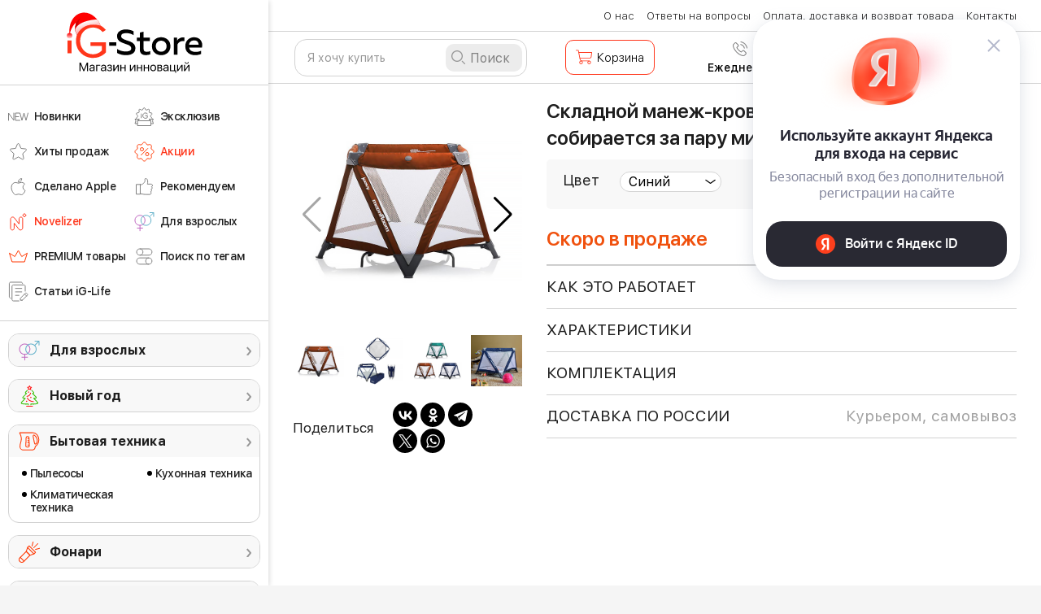

--- FILE ---
content_type: text/html; charset=UTF-8
request_url: https://ig-store.ru/product/2548/manezh-krovatka-joovy-moon-room
body_size: 24516
content:
    <!DOCTYPE html>
    <html lang="ru">
    <head>
        <meta charset="UTF-8">
        <meta name="viewport" content="width=device-width, initial-scale=1, shrink-to-fit=no, user-scalable=no">
                <meta name="keywords" content="Магазин инноваций, интернет-магазин гаджетов, купить аксессуары apple, магазин электроники">
        <meta name="apple-itunes-app" content="app-id=1064460263, app-argument=ig-shop://shop/products/2548">
        <meta name="csrf-param" content="_csrf">
<meta name="csrf-token" content="jTcbqfT-avziTEV0qy0QcAN1k9kmAw5PGBiSb5TpAHzDVnDAvpULsKE_IU3hWlsdezPrqkJrN3Ytdeha3dBENw==">
        <title>Складной манеж-кроватка Joovy Moon Room — собирается за пару минут | iG-Store</title>
        <link rel="shortcut icon" href="/favicon.ico" type="image/x-icon" />
                <meta name="description" content="С маленьким ребенком любой выход из дома — это целая эпопея. Что уж говорить о походах в гости и путешествиях — уследить за активными малышами так трудно, что многие родители просто отказывают себе в этих удовольствиях на протяжении нескольких лет. Однако стоит взять на вооружение манеж-кроватку Joovy Moon Room — и проблема будет решена мгновенно! Благодаря складной конструкции манеж можно взять с собой куда угодно — на пикник, в гости к подруге или в загородный дом. Кроватка весит всего 12 кг (как стандартная детская коляска) и раскладывается за пару минут! Кроме того, для удобной транспортировки в комплект входит фирменная сумка-переноска. 

Эксклюзивный дизайн манежа украсит любое помещение, а что самое главное — обеспечит ребенку полную безопасность. Большие сетчатые бортики расположены слегка под наклоном, так что манеж аккуратно сужается к верху. Благодаря такой конструкции ребенок не сможет покинуть кроватку самостоятельно — в то время как из обычных манежей легко выбираются даже годовалые дети. Кстати, визуально компактный Joovy Moon Room очень просторен — внутри достаточно места для комфортных игр и отдыха двухлетнего ребенка. Конечно, кроватка отлично подходит и для сна — на дне манежа располагается плотный мат, а в дополнение в комплект поставки входит простыня для сна из 100-процентного хлопка. 
">
<meta name="og:url" content="https://ig-store.ru/product/2548/manezh-krovatka-joovy-moon-room">
<meta name="og:image" content="https://innovationshop.ru/sites/default/files/styles/200x200/public/products/images_square/img%20%28208%29.jpg?itok=J1qhtGb2">
<meta name="og:description" content="С маленьким ребенком любой выход из дома — это целая эпопея. Что уж говорить о походах в гости и путешествиях — уследить за активными малышами так трудно, что многие родители просто отказывают себе в этих удовольствиях на протяжении нескольких лет. Однако стоит взять на вооружение манеж-кроватку Joovy Moon Room — и проблема будет решена мгновенно! Благодаря складной конструкции манеж можно взять с собой куда угодно — на пикник, в гости к подруге или в загородный дом. Кроватка весит всего 12 кг (как стандартная детская коляска) и раскладывается за пару минут! Кроме того, для удобной транспортировки в комплект входит фирменная сумка-переноска. 

Эксклюзивный дизайн манежа украсит любое помещение, а что самое главное — обеспечит ребенку полную безопасность. Большие сетчатые бортики расположены слегка под наклоном, так что манеж аккуратно сужается к верху. Благодаря такой конструкции ребенок не сможет покинуть кроватку самостоятельно — в то время как из обычных манежей легко выбираются даже годовалые дети. Кстати, визуально компактный Joovy Moon Room очень просторен — внутри достаточно места для комфортных игр и отдыха двухлетнего ребенка. Конечно, кроватка отлично подходит и для сна — на дне манежа располагается плотный мат, а в дополнение в комплект поставки входит простыня для сна из 100-процентного хлопка. 
">
<meta name="og:title" content="Складной манеж-кроватка Joovy Moon Room — собирается за пару минут">
<meta property="og:title" content="Складной манеж-кроватка Joovy Moon Room — собирается за пару минут">
<meta property="og:type" content="product">
<meta property="og:url" content="https://ig-store.ru/product/2548/manezh-krovatka-joovy-moon-room">
<meta property="og:image" content="https://innovationshop.ru/sites/default/files/styles/200x200/public/products/images_square/img%20%28208%29.jpg?itok=J1qhtGb2">
<meta property="og:image:width" content="1200">
<meta property="og:image:height" content="630">
<link href="/minify/053d61eb1a391b82f67022bfd1963273.css?v=1756455268" rel="stylesheet">
<!--[if (gt IE 9) | !IE]><!-->
<link href="/assets/9005428f/swiper-bundle.min.css?v=1756455098" rel="stylesheet">
<!--<![endif]-->
<link href="/minify/e8099278dc03f342f48b2a2bd63afbfd.css?v=1764855562" rel="stylesheet">
<script src="https://yastatic.net/s3/passport-sdk/autofill/v1/sdk-suggest-with-polyfills-latest.js"></script>
<script>var productJs = {"id":2548,"product_id":2548,"name":"Складной манеж-кроватка Joovy Moon Room — собирается за пару минут","price":12500,"price_text":"12 500","product_storage_id":1250,"sku":"1002595276698197-blue","brand":"noname","category":""};</script>        <meta name="robots" content="max-image-preview:large">
        <link rel="apple-touch-icon" href="/img/icon-shop2.png"/>
        <link rel="apple-touch-icon-precomposed" sizes="57x57" href="/img/icon-shop2.png"/>
        <meta name="msapplication-square70x70logo" content="/img/icon-shop2.png"/>
        <meta name="google-site-verification" content="M20W918ZpwRhzRTSElsZBCWPVk60wKKc7Ld-Hj2ZTps" />
        <meta name="google-site-verification" content="78CrPD8BbMDTfgNuoaMXSlQdpOSRrh_5ScBmSRnZNGU" />
        <meta name="vk-verification" content="H8GL">
        <meta name="mailru-verification" content="cf9661c6ad5f197b" />
<!--        --><!--            --><!--        --><!--        <script src="//code.jivo.ru/widget/1zpzWPwOML" async></script>-->
<!--        <script src="//code.jivo.ru/widget/YwGt3s2leb" async></script>-->

        
    <!-- Google Tag Manager -->
    <script>(function(w,d,s,l,i){w[l]=w[l]||[];w[l].push({'gtm.start':
                new Date().getTime(),event:'gtm.js'});var f=d.getElementsByTagName(s)[0],
            j=d.createElement(s),dl=l!='dataLayer'?'&l='+l:'';j.async=true;j.src=
            'https://www.googletagmanager.com/gtm.js?id='+i+dl;f.parentNode.insertBefore(j,f);
        })(window,document,'script','dataLayer','GTM-NC2ZJM');</script>
    <!-- End Google Tag Manager -->

<!-- NT -->
<!--<script>(function(w,d,s,l,i){w[l]=w[l]||[];w[l].push({'gtm.start':-->
<!--            new Date().getTime(),event:'gtm.js'});var f=d.getElementsByTagName(s)[0],-->
<!--        j=d.createElement(s),dl=l!='dataLayer'?'&l='+l:'';j.async=true;j.src=-->
<!--        'https://www.googletagmanager.com/gtm.js?id='+i+dl;f.parentNode.insertBefore(j,f);-->
<!--    })(window,document,'script','dataLayer','GTM-PQ6DFTN');</script>-->
<!-- End NT -->

<!-- Varioqub experiments А/Б тестирование в метрике -->
<script type="text/javascript">
    (function(e, x, pe, r, i, me, nt){
        e[i]=e[i]||function(){(e[i].a=e[i].a||[]).push(arguments)},
            me=x.createElement(pe),me.async=1,me.src=r,nt=x.getElementsByTagName(pe)[0],nt.parentNode.insertBefore(me,nt)})
    (window, document, 'script', 'https://abt.s3.yandex.net/expjs/latest/exp.js', 'ymab');
    ymab('metrika.40244874', 'init'/*, {clientFeatures}, {callback}*/);
</script>

<!-- Top.Mail.Ru counter -->
<script type="text/javascript">
    var _tmr = window._tmr || (window._tmr = []);
    _tmr.push({id: "3317160", type: "pageView", start: (new Date()).getTime(), pid: "121741156"});
    (function (d, w, id) {
        if (d.getElementById(id)) return;
        var ts = d.createElement("script"); ts.type = "text/javascript"; ts.async = true; ts.id = id;
        ts.src = "https://top-fwz1.mail.ru/js/code.js";
        var f = function () {var s = d.getElementsByTagName("script")[0]; s.parentNode.insertBefore(ts, s);};
        if (w.opera == "[object Opera]") { d.addEventListener("DOMContentLoaded", f, false); } else { f(); }
    })(document, window, "tmr-code");
</script>
<noscript><div><img src="https://top-fwz1.mail.ru/counter?id=3317160;js=na" style="position:absolute;left:-9999px;" alt="Top.Mail.Ru" /></div></noscript>
<!-- /Top.Mail.Ru counter -->

<!--<script data-skip-moving='true' async src='https://antisovetnic.ru/anti/4e5ec1bb57cae9a24c7745ec4195d988'></script>-->


        <!-- Production -->
        <!--<script src="https://unpkg.com/@popperjs/core@2"></script>
       <script src="https://unpkg.com/tippy.js@6"></script>
        <link rel="stylesheet" href="https://unpkg.com/tippy.js@6/animations/scale.css" />
        <link rel="stylesheet" href="https://unpkg.com/tippy.js@6/themes/light.css" /> -->

    </head>


    <body class="preload product_controller product_view_d">
        <!-- Google Tag Manager (noscript) -->
    <noscript><iframe src="https://www.googletagmanager.com/ns.html?id=GTM-NC2ZJM"
                      height="0" width="0" style="display:none;visibility:hidden"></iframe></noscript>
    <!-- End Google Tag Manager (noscript) -->
    
    <!-- NT (noscript) -->
    <noscript><iframe src="https://www.googletagmanager.com/ns.html?id=GTM-PQ6DFTN"
                      height="0" width="0" style="display:none;visibility:hidden"></iframe></noscript>
    <!-- End NT (noscript) -->

    

<!-- Подсказки -->

<div id="modal__helper" class="modal fade modal-container_my" role="dialog" tabindex="-1" aria-hidden="true">
<div class="modal-dialog big-coupon-modal-dialog" role="document">
<div class="modal-content">

<div class="modal-body">
<button type="button" class="close b__close" data-dismiss="modal" aria-label="Close"></button>
    <div class="b__modal">
    <div class="b-modal b-modal_helper b-modal_common">
        <p class="modal__title"></p>
        <p class="modal__text modal__text_header"></p>
        <div class="modal__input">
            <button class="modal-button-common bg_saturate-orange " type="button" data-dismiss="modal">Ок</button>
        </div>
    </div>
</div>
</div>

</div>
</div>
</div>

<div id="modal__auth_login" class="modal fade modal-container_my" role="dialog" tabindex="-1" aria-hidden="true">
<div class="modal-dialog big-coupon-modal-dialog" role="document">
<div class="modal-content">

<div class="modal-body">
<button type="button" class="close b__close" data-dismiss="modal" aria-label="Close"></button>
<div id ="modal__auth_login_content">
    <div class="bubblingG">
	<span class="bubblingG_1">
	</span>
        <span class="bubblingG_2">
	</span>
        <span class="bubblingG_3">
	</span>
    </div>
</div>

</div>

</div>
</div>
</div>

<div id="modal__checkout_delivery" class="modal fade modal-container_my" role="dialog" tabindex="-1" aria-hidden="true">
<div class="modal-dialog modal-dialog_click" role="document">
<div class="modal-content">

<div class="modal-body">
<button type="button" class="close b__close" data-dismiss="modal" aria-label="Close"></button>
<div class="b__modal">
    <div class="b-modal b-modal_common">
        <div class="modal__checkout__body b-modal_checkout">
            <div class="bubblingG"><span class="bubblingG_1"></span><span class="bubblingG_2"></span><span class="bubblingG_3"></span></div>
        </div>
    </div>
</div>

</div>

</div>
</div>
</div>

<div id="modal__checkout_one_click" class="modal fade modal-container_my" role="dialog" tabindex="-1" aria-hidden="true">
<div class="modal-dialog modal-dialog_click" role="document">
<div class="modal-content">

<div class="modal-body">
<button type="button" class="close b__close" data-dismiss="modal" aria-label="Close"></button>
<div class="b__modal">
    <div class="b-modal b-modal_common">
        <div class="modal__checkout__body b-modal_checkout">
            <div class="bubblingG"><span class="bubblingG_1"></span><span class="bubblingG_2"></span><span class="bubblingG_3"></span></div>
        </div>
    </div>
</div>

</div>

</div>
</div>
</div>

<div id="modal__checkout" class="modal fade modal-container_my" role="dialog" tabindex="-1" aria-hidden="true">
<div class="modal-dialog modal-dialog_click" role="document">
<div class="modal-content">

<div class="modal-body">
<button type="button" class="close b__close" data-dismiss="modal" aria-label="Close"></button>
<div class="b__modal">
    <div class="b-modal b-modal_common">
        <div class="modal__checkout__body b-modal_checkout">
            <div class="bubblingG"><span class="bubblingG_1"></span><span class="bubblingG_2"></span><span class="bubblingG_3"></span></div>
        </div>
    </div>
</div>

</div>

</div>
</div>
</div>

<div id="modal__cart_question" class="modal fade modal-container_my" role="dialog" tabindex="-1" aria-hidden="true">
<div class="modal-dialog big-coupon-modal-dialog" role="document">
<div class="modal-content">

<div class="modal-body">
<button type="button" class="close b__close" data-dismiss="modal" aria-label="Close"></button>
<div id ="modal__cart_question_content">
    <div class="bubblingG">
	<span class="bubblingG_1">
	</span>
        <span class="bubblingG_2">
	</span>
        <span class="bubblingG_3">
	</span>
    </div>
</div>

</div>

</div>
</div>
</div>

<div id="modal__ajax_load_data" class="fade modal" role="dialog" tabindex="-1" aria-hidden="true">
<div class="modal-dialog modal-xl" role="document">
<div class="modal-content">
<div class="modal-header">

<button type="button" class="close" data-dismiss="modal"><span aria-hidden="true">&times;</span></button>
</div>
<div class="modal-body">
    <div class="bubblingG">
	<span class="bubblingG_1">
	</span>
        <span class="bubblingG_2">
	</span>
        <span class="bubblingG_3">
	</span>
    </div>

</div>

</div>
</div>
</div>
    
    <div class="general">
        <script type="text/javascript">
    </script><!--<div>-->
<!--    <iframe width="100%" height="350" src="" style="display: block" frameborder="0" allowfullscreen ></iframe>-->
<!--</div>-->


<!-- Collect the nav links, forms, and other content for toggling -->
<!--<div class="navbar-collapse header-menu__header-collapse" id="custom-navbar-collapse">-->

<!--<div class="header-menu-collapse clearfix">-->
<div class="header-menu clearfix">
  <div class="header-menu-collapse__left-side">

    <!-- Вернуть при необходимости

    <div class="header-collapse__logo">
        <a href="/" class="sidebar-logo">
            <img src="/src/img/main/logo3.svg" class="logo logo__pos" alt="">
        </a>
    </div>

    Вернуть при необходимости -->

    <!--        <div class="header-collapse__header-shop-menu">-->
    <!--            <div class="header-shop-menu">-->
    <!---->
    <!--                <div class="header-shop-menu__point">-->
    <!--                    <div class="header-shop-menu-point header-shop-menu-point_topsearch">-->
    <!--                        <a class="--><!--" href="-->
      <!--">-->
    <!--                            <div class="header-shop-menu-point__sign">-->
    <!--                                <div class="shop-menu-point-sign shop-menu-point-sign_topsearch">-->
    <!--                                    <i class="sign-general header-nav-sign header-nav-sign_web sign-new-items"></i>-->
    <!--                                </div>-->
    <!--                            </div>-->
    <!--                            <span>Новинки</span>-->
    <!--                        </a>-->
    <!--                    </div>-->
    <!--                </div>-->
    <!--                <div class="header-shop-menu__point">-->
    <!--                    <div class="header-shop-menu-point">-->
    <!--                        <a class="--><!--" href="-->
      <!--">-->
    <!--                            <div class="header-shop-menu-point__sign">-->
    <!--                                <div class="shop-menu-point-sign shop-menu-point-sign_topsearch">-->
    <!--                                    <i class="sign-general header-nav-sign header-nav-sign_web sign-exclusive"></i>-->
    <!--                                </div>-->
    <!--                            </div>-->
    <!--                            <span>Эксклюзив</span>-->
    <!--                        </a>-->
    <!--                    </div>-->
    <!--                </div>-->
    <!--                <div class="header-shop-menu__point">-->
    <!--                    <div class="header-shop-menu-point header-shop-menu-point_hits">-->
    <!--                        <a class="-->
      <!--" href="-->
      <!--">-->
    <!--                            <div class="header-shop-menu-point__sign">-->
    <!--                                <div class="shop-menu-point-sign shop-menu-point-sign_hits">-->
    <!--                                    <i class="sign-general header-nav-sign header-nav-sign_web sign-hits"></i>-->
    <!--                                </div>-->
    <!--                            </div>-->
    <!--                            <span>Хиты продаж</span>-->
    <!--                        </a>-->
    <!--                    </div>-->
    <!--                </div>-->
    <!--                <div class="header-shop-menu__point">-->
    <!--                    <div class="header-shop-menu-point header-shop-menu-point_topsearch">-->
    <!--                        <a class="-->
      <!--" href="-->
      <!--">-->
    <!--                            <div class="header-shop-menu-point__sign">-->
    <!--                                <div class="shop-menu-point-sign shop-menu-point-sign_topsearch">-->
    <!--                                    <i class="sign-general header-nav-sign header-nav-sign_web sign-akcii"></i>-->
    <!--                                </div>-->
    <!--                            </div>-->
    <!--                            <span>Акции</span>-->
    <!--                        </a>-->
    <!--                    </div>-->
    <!--                </div>-->
    <!---->
    <!--                <div class="header-shop-menu__point">-->
    <!--                    <div class="header-shop-menu-point header-shop-menu-point_topsearch">-->
    <!--                        <a class="-->
      <!--" href="-->
      <!--">-->
    <!--                            <div class="header-shop-menu-point__sign">-->
    <!--                                <div class="shop-menu-point-sign shop-menu-point-sign_topsearch">-->
    <!--                                    <i class="sign-general header-nav-sign header-nav-sign_web icon_recomendation"></i>-->
    <!--                                </div>-->
    <!--                            </div>-->
    <!--                            <span>Рекомендуем</span>-->
    <!--                        </a>-->
    <!--                    </div>-->
    <!--                </div>-->
    <!---->
    <!--                <div class="header-shop-menu__point">-->
    <!--                    <div class="header-shop-menu-point header-shop-menu-point_topsearch">-->
    <!--                        <a class="-->
      <!--" href="-->
      <!--">-->
    <!--                            <div class="header-shop-menu-point__sign">-->
    <!--                                <div class="shop-menu-point-sign shop-menu-point-sign_topsearch">-->
    <!--                                    <i class="sign-general header-nav-sign header-nav-sign_web icon_antivirus"></i>-->
    <!--                                </div>-->
    <!--                            </div>-->
    <!--                            <span>Против вирусов</span>-->
    <!--                        </a>-->
    <!--                    </div>-->
    <!--                </div>-->
    <!---->
    <!--                <div class="header-shop-menu__point">-->
    <!--                    <div class="header-shop-menu-point header-shop-menu-point_topsearch">-->
    <!--                        <a class="-->
      <!--" href="-->
      <!--">-->
    <!--                            <div class="header-shop-menu-point__sign">-->
    <!--                                <div class="shop-menu-point-sign shop-menu-point-sign_topsearch">-->
    <!--                                    <i class="sign-general header-nav-sign header-nav-sign_web icon_18plus"></i>-->
    <!--                                </div>-->
    <!--                            </div>-->
    <!--                            <span>Товары для взрослых</span>-->
    <!--                        </a>-->
    <!--                    </div>-->
    <!--                </div>-->
    <!---->
    <!--                -->    <!--                    <div class="header-shop-menu__point">-->
    <!--                        <div class="header-shop-menu-point header-shop-menu-point_topsearch">-->
    <!--                            <a class="-->
      <!--" href="-->
      <!--">-->
    <!--                                <div class="header-shop-menu-point__sign">-->
    <!--                                    <div class="shop-menu-point-sign shop-menu-point-sign_topsearch">-->
    <!--                                        <i class="sign-general header-nav-sign header-nav-sign_web icon_star"></i>-->
    <!--                                    </div>-->
    <!--                                </div>-->
    <!--                                <span>Избранное</span>-->
    <!--                            </a>-->
    <!--                        </div>-->
    <!--                    </div>-->
    <!--                -->    <!---->
    <!--                <div class="header-shop-menu__point">-->
    <!--                    <div class="header-shop-menu-point header-shop-menu-point_topsearch">-->
    <!--                        <a class="-->
      <!--" href="-->
      <!--">-->
    <!--                            <div class="header-shop-menu-point__sign">-->
    <!--                                <div class="shop-menu-point-sign shop-menu-point-sign_topsearch">-->
    <!--                                    <i class="sign-general header-nav-sign header-nav-sign_web sign-topsearch"></i>-->
    <!--                                </div>-->
    <!--                            </div>-->
    <!--                            <span>Поиск по тегам</span>-->
    <!--                        </a>-->
    <!--                    </div>-->
    <!--                </div>-->
    <!---->
    <!--            </div>-->
    <!--        </div>-->

      
      
    <div class="catalog-new-top">
      <a href="/" class="logo-catalog-new" style="padding: 12px 0 11px;">
        <img src="/src/img/main/newlogo_ng.svg" alt="" class="img-catalog-new" style="width: 171px;">
<!--        <img src="/img/svg/logo-new_year.svg?t=1" alt="" style="display: block; margin: auto; width: 205px;">-->
      </a>

      <div class="catalog-new-scroll scrollbar-inner">

        <ul class="newcatalog-menu">





            
        <style>
                .menu-2-icon {
            background: url('https://static.ig-store.ru/menu/icons/6356917c845ac.svg') 0 center no-repeat;
            background-size: 25px auto;
                    }
                        .menu-2-icon:hover {
            background-image: url('https://static.ig-store.ru/menu/icons_web_selected/6356917c84629.svg');
        }
        
    </style>
    <li class="newcatalog-menu-item">
        <a href="/catalog/novinki" class="catalog-menu-link menu-2-icon">
            <span class="catalog-menu-span">Новинки</span>
        </a>
    </li>
        
        <style>
                .menu-3-icon {
            background: url('https://static.ig-store.ru/menu/icons/6356928c308a4.svg') 0 center no-repeat;
            background-size: 25px auto;
                    }
                        .menu-3-icon:hover {
            background-image: url('https://static.ig-store.ru/menu/icons_web_selected/6356928c3091b.svg');
        }
        
    </style>
    <li class="newcatalog-menu-item">
        <a href="/catalog/eksklyuziv" class="catalog-menu-link menu-3-icon">
            <span class="catalog-menu-span">Эксклюзив</span>
        </a>
    </li>
        
        <style>
                .menu-4-icon {
            background: url('https://static.ig-store.ru/menu/icons/635692bc5918a.svg') 0 center no-repeat;
            background-size: 25px auto;
                    }
                        .menu-4-icon:hover {
            background-image: url('https://static.ig-store.ru/menu/icons_web_selected/635692bc59206.svg');
        }
        
    </style>
    <li class="newcatalog-menu-item">
        <a href="/catalog/hity-prodazh" class="catalog-menu-link menu-4-icon">
            <span class="catalog-menu-span">Хиты продаж</span>
        </a>
    </li>
        
        <style>
                .menu-5-icon {
            background: url('https://static.ig-store.ru/menu/icons/63569453b0ddc.svg') 0 center no-repeat;
            background-size: 25px auto;
                        color: #ff361b !important;
                    }
                        .menu-5-icon:hover {
            background-image: url('https://static.ig-store.ru/menu/icons/63569453b0ddc.svg');
        }
        
    </style>
    <li class="newcatalog-menu-item">
        <a href="/catalog/aktsii" class="catalog-menu-link menu-5-icon">
            <span class="catalog-menu-span">Акции</span>
        </a>
    </li>
        
        <style>
                .menu-14-icon {
            background: url('https://static.ig-store.ru/menu/icons/6356937d58a3b.svg') 0 center no-repeat;
            background-size: 25px auto;
                    }
                        .menu-14-icon:hover {
            background-image: url('https://static.ig-store.ru/menu/icons_web_selected/6356937d58ab6.svg');
        }
        
    </style>
    <li class="newcatalog-menu-item">
        <a href="/catalog/elektronika/sdelano-apple" class="catalog-menu-link menu-14-icon">
            <span class="catalog-menu-span">Сделано Apple</span>
        </a>
    </li>
        
        <style>
                .menu-6-icon {
            background: url('https://static.ig-store.ru/menu/icons/63569345d3fab.svg') 0 center no-repeat;
            background-size: 25px auto;
                    }
                        .menu-6-icon:hover {
            background-image: url('https://static.ig-store.ru/menu/icons_web_selected/63569345d4050.svg');
        }
        
    </style>
    <li class="newcatalog-menu-item">
        <a href="/catalog/rekomenduem" class="catalog-menu-link menu-6-icon">
            <span class="catalog-menu-span">Рекомендуем</span>
        </a>
    </li>
        
        <style>
                .menu-15-icon {
            background: url('https://static.ig-store.ru/menu/icons/635694725a789.svg') 0 center no-repeat;
            background-size: 25px auto;
                        color: #ff361b !important;
                    }
                        .menu-15-icon:hover {
            background-image: url('https://static.ig-store.ru/menu/icons/635694725a789.svg');
        }
        
    </style>
    <li class="newcatalog-menu-item">
        <a href="/catalog/novelizer" class="catalog-menu-link menu-15-icon">
            <span class="catalog-menu-span">Novelizer</span>
        </a>
    </li>
        
        <style>
                .menu-8-icon {
            background: url('https://static.ig-store.ru/menu/icons/635693a44efc7.svg') 0 center no-repeat;
            background-size: 25px auto;
                    }
                        .menu-8-icon:hover {
            background-image: url('https://static.ig-store.ru/menu/icons/635693a44efc7.svg');
        }
        
    </style>
    <li class="newcatalog-menu-item">
        <a href="/catalog/dlya-vzroslyh" class="catalog-menu-link menu-8-icon">
            <span class="catalog-menu-span">Для взрослых</span>
        </a>
    </li>
        
        <style>
                .menu-22-icon {
            background: url('https://static.ig-store.ru/menu/icons/65dc58b44bfdd.svg') 0 center no-repeat;
            background-size: 25px auto;
                    }
                        .menu-22-icon:hover {
            background-image: url('https://static.ig-store.ru/menu/icons/65dc58b44bfdd.svg');
        }
        
    </style>
    <li class="newcatalog-menu-item">
        <a href="/catalog/premium-tovary" class="catalog-menu-link menu-22-icon">
            <span class="catalog-menu-span">PREMIUM товары</span>
        </a>
    </li>
        
        <style>
                .menu-10-icon {
            background: url('https://static.ig-store.ru/menu/icons/635693efa7bed.svg') 0 center no-repeat;
            background-size: 25px auto;
                    }
                        .menu-10-icon:hover {
            background-image: url('https://static.ig-store.ru/menu/icons_web_selected/635693efa7c66.svg');
        }
        
    </style>
    <li class="newcatalog-menu-item">
        <a href="/product/tag" class="catalog-menu-link menu-10-icon">
            <span class="catalog-menu-span">Поиск по тегам</span>
        </a>
    </li>
        
        <style>
                .menu-23-icon {
            background: url('https://static.ig-store.ru/menu/icons/665df2586c404.svg') 0 center no-repeat;
            background-size: 25px auto;
                    }
                        .menu-23-icon:hover {
            background-image: url('https://static.ig-store.ru/menu/icons_web_selected/665df2586c482.svg');
        }
        
    </style>
    <li class="newcatalog-menu-item">
        <a href="/publications" class="catalog-menu-link menu-23-icon">
            <span class="catalog-menu-span">Статьи iG-Life</span>
        </a>
    </li>

</ul>


        
    <div class="new-catalog-outer mb15">
        <div class="nco-zag category-d-1 category-d-1-icon"
             style="background-image: url('https://static.ig-store.ru/categories/17/icon/6371fa03bc9fb.svg');">
            <a href="/catalog/dlya-vzroslyh">Для взрослых</a>
        </div>

            </div>

    <div class="new-catalog-outer mb15">
        <div class="nco-zag category-d-1 category-d-1-icon"
             style="background-image: url('https://static.ig-store.ru/categories/120/icon/636cfb571e5dc.svg');">
            <a href="/catalog/novyy-god">Новый год</a>
        </div>

            </div>

    <div class="new-catalog-outer ">
        <div class="nco-zag category-d-1 category-d-1-icon"
             style="background-image: url('https://static.ig-store.ru/categories/13/icon/63e4cb148959a.svg');">
            <a href="/catalog/bytovaya-tehnika">Бытовая техника</a>
        </div>

        
            <div class="nc-menu">
                <ul class="nc-menu-ul">
                                            <li>
                            <a href="/catalog/bytovaya-tehnika/pylesosy">
                                <span>Пылесосы</span>
                            </a>
                        </li>
                                            <li>
                            <a href="/catalog/bytovaya-tehnika/klimaticheskaya-tekhnika">
                                <span>Климатическая техника</span>
                            </a>
                        </li>
                                    </ul>
                <ul class="nc-menu-ul">
                                            <li>
                            <a href="/catalog/bytovaya-tehnika/kuhonnaya-tehnika">
                                <span>Кухонная техника</span>
                            </a>
                        </li>
                                    </ul>
            </div>
            </div>

    <div class="new-catalog-outer mb15">
        <div class="nco-zag category-d-1 category-d-1-icon"
             style="background-image: url('https://static.ig-store.ru/categories/50/icon/6512eb2918946.svg');">
            <a href="/catalog/fonari">Фонари</a>
        </div>

            </div>

    <div class="new-catalog-outer mb15">
        <div class="nco-zag category-d-1 category-d-1-icon"
             style="background-image: url('https://static.ig-store.ru/categories/98/icon/63e4d094cbd4b.svg');">
            <a href="/catalog/instrumenty-2">Инструменты</a>
        </div>

            </div>

    <div class="new-catalog-outer ">
        <div class="nco-zag category-d-1 category-d-1-icon"
             style="background-image: url('https://static.ig-store.ru/categories/47/icon/63e4cd14b81d8.svg');">
            <a href="/catalog/aksessuary-2">Аксессуары</a>
        </div>

        
            <div class="nc-menu">
                <ul class="nc-menu-ul">
                                            <li>
                            <a href="/catalog/aksessuary-2/nozhi-i-mul-tituly">
                                <span>Ножи и мультитулы</span>
                            </a>
                        </li>
                                            <li>
                            <a href="/catalog/aksessuary-2/koshel-ki">
                                <span>Кошельки</span>
                            </a>
                        </li>
                                            <li>
                            <a href="/catalog/aksessuary-2/zonty">
                                <span>Зонты</span>
                            </a>
                        </li>
                                    </ul>
                <ul class="nc-menu-ul">
                                            <li>
                            <a href="/catalog/aksessuary-2/zazhigalki">
                                <span>Зажигалки</span>
                            </a>
                        </li>
                                            <li>
                            <a href="/catalog/aksessuary-2/ochki-i-remni">
                                <span>Очки и ремни</span>
                            </a>
                        </li>
                                    </ul>
            </div>
            </div>

    <div class="new-catalog-outer mb15">
        <div class="nco-zag category-d-1 category-d-1-icon"
             style="background-image: url('https://static.ig-store.ru/categories/57/icon/63e4d0dc3edaa.svg');">
            <a href="/catalog/avtolyubitelyu-2">Автолюбителю</a>
        </div>

            </div>

    <div class="new-catalog-outer mb15">
        <div class="nco-zag category-d-1 category-d-1-icon"
             style="background-image: url('https://static.ig-store.ru/categories/36/icon/678e403da5e0c.svg');">
            <a href="/catalog/videonablyudeniye">Видеонаблюдение</a>
        </div>

            </div>

    <div class="new-catalog-outer ">
        <div class="nco-zag category-d-1 category-d-1-icon"
             style="background-image: url('https://static.ig-store.ru/categories/82/icon/6371fbc8b63b7.svg');">
            <a href="/catalog/dacha-i-sad">Дача и сад</a>
        </div>

        
            <div class="nc-menu">
                <ul class="nc-menu-ul">
                                            <li>
                            <a href="/catalog/dacha-i-sad/snegouborochnaya-tehnika">
                                <span>Снегоуборочная техника</span>
                            </a>
                        </li>
                                            <li>
                            <a href="/catalog/dacha-i-sad/protiv-komarov">
                                <span>Против комаров</span>
                            </a>
                        </li>
                                            <li>
                            <a href="/catalog/dacha-i-sad/gazonokosilki">
                                <span>Газонокосилки</span>
                            </a>
                        </li>
                                            <li>
                            <a href="/catalog/dacha-i-sad/uhod-za-sadom">
                                <span>Уход за садом</span>
                            </a>
                        </li>
                                    </ul>
                <ul class="nc-menu-ul">
                                            <li>
                            <a href="/catalog/dacha-i-sad/trimmery">
                                <span>Триммеры</span>
                            </a>
                        </li>
                                            <li>
                            <a href="/catalog/dacha-i-sad/akkumulyatory-i-zu">
                                <span>Аккумуляторы и ЗУ</span>
                            </a>
                        </li>
                                            <li>
                            <a href="/catalog/dacha-i-sad/vysotorezy-kustorezy">
                                <span>Высоторезы / кусторезы</span>
                            </a>
                        </li>
                                    </ul>
            </div>
            </div>

    <div class="new-catalog-outer mb15">
        <div class="nco-zag category-d-1 category-d-1-icon"
             style="background-image: url('https://static.ig-store.ru/categories/184/icon/64219a51cfb7e.svg');">
            <a href="/catalog/premium-tovary">PREMIUM товары</a>
        </div>

            </div>

    <div class="new-catalog-outer ">
        <div class="nco-zag category-d-1 category-d-1-icon"
             style="background-image: url('https://static.ig-store.ru/categories/18/icon/63e4cf3eb703b.svg');">
            <a href="/catalog/krasota-i-zdorov-e">Красота и здоровье</a>
        </div>

        
            <div class="nc-menu">
                <ul class="nc-menu-ul">
                                            <li>
                            <a href="/catalog/krasota-i-zdorov-e/lichnaya-gigiena">
                                <span>Личная гигиена</span>
                            </a>
                        </li>
                                            <li>
                            <a href="/catalog/krasota-i-zdorov-e/vodorodnaya-voda">
                                <span>Водородная вода</span>
                            </a>
                        </li>
                                            <li>
                            <a href="/catalog/krasota-i-zdorov-e/brit-e">
                                <span>Бритье</span>
                            </a>
                        </li>
                                    </ul>
                <ul class="nc-menu-ul">
                                            <li>
                            <a href="/catalog/krasota-i-zdorov-e/uhod-za-volosami">
                                <span>Уход за волосами</span>
                            </a>
                        </li>
                                            <li>
                            <a href="/catalog/krasota-i-zdorov-e/uhod-za-kozhyei">
                                <span>Уход за кожей</span>
                            </a>
                        </li>
                                            <li>
                            <a href="/catalog/krasota-i-zdorov-e/aksessuary">
                                <span>Аксессуары</span>
                            </a>
                        </li>
                                    </ul>
            </div>
            </div>

    <div class="new-catalog-outer mb15">
        <div class="nco-zag category-d-1 category-d-1-icon"
             style="background-image: url('https://static.ig-store.ru/categories/40/icon/63e4cc2b798bf.svg');">
            <a href="/catalog/dom-i-inter-er">Дом и интерьер</a>
        </div>

            </div>

    <div class="new-catalog-outer mb15">
        <div class="nco-zag category-d-1 category-d-1-icon"
             style="background-image: url('https://static.ig-store.ru/categories/24/icon/63e4d00a29ac1.svg');">
            <a href="/catalog/sport-i-aktivnyy-otdykh">Спорт и активный отдых</a>
        </div>

            </div>

    <div class="new-catalog-outer mb15">
        <div class="nco-zag category-d-1 category-d-1-icon"
             style="background-image: url('https://static.ig-store.ru/categories/5/icon/63e4d232c0b70.svg');">
            <a href="/catalog/ofis-khkhi-veka">Офис ХХI века</a>
        </div>

            </div>

    <div class="new-catalog-outer ">
        <div class="nco-zag category-d-1 category-d-1-icon"
             style="background-image: url('https://static.ig-store.ru/categories/84/icon/63e4d1850b7cf.svg');">
            <a href="/catalog/elektronika">Электроника</a>
        </div>

        
            <div class="nc-menu">
                <ul class="nc-menu-ul">
                                            <li>
                            <a href="/catalog/elektronika/istochniki-pitaniya">
                                <span>Источники питания</span>
                            </a>
                        </li>
                                            <li>
                            <a href="/catalog/elektronika/portativnoye-audio">
                                <span>Портативное аудио</span>
                            </a>
                        </li>
                                    </ul>
                <ul class="nc-menu-ul">
                                            <li>
                            <a href="/catalog/elektronika/aksessuary-6">
                                <span>Аксессуары</span>
                            </a>
                        </li>
                                    </ul>
            </div>
            </div>

    <div class="new-catalog-outer mb15">
        <div class="nco-zag category-d-1 category-d-1-icon"
             style="background-image: url('https://static.ig-store.ru/categories/39/icon/63e4f52d3834a.svg');">
            <a href="/catalog/ryukzaki-i-sumki">Рюкзаки и сумки</a>
        </div>

            </div>

    <div class="new-catalog-outer mb15">
        <div class="nco-zag category-d-1 category-d-1-icon"
             style="background-image: url('https://static.ig-store.ru/categories/56/icon/63e4ce99d2d1a.svg');">
            <a href="/catalog/zootovary">Зоотовары</a>
        </div>

            </div>

    <div class="new-catalog-outer mb15">
        <div class="nco-zag category-d-1 category-d-1-icon"
             style="background-image: url('https://static.ig-store.ru/categories/130/icon/63e4c5c89bfbe.svg');">
            <a href="/catalog/detyam">Детям</a>
        </div>

            </div>

    <div class="new-catalog-outer ">
        <div class="nco-zag category-d-1 category-d-1-icon"
             style="background-image: url('https://static.ig-store.ru/categories/119/icon/63e4c62f39f8a.svg');">
            <a href="/catalog/podarki">Подарки</a>
        </div>

        
            <div class="nc-menu">
                <ul class="nc-menu-ul">
                                            <li>
                            <a href="/catalog/podarki/dlya-muzhchin">
                                <span>для мужчин</span>
                            </a>
                        </li>
                                            <li>
                            <a href="/catalog/podarki/dlya-blizkikh">
                                <span>для близких</span>
                            </a>
                        </li>
                                    </ul>
                <ul class="nc-menu-ul">
                                            <li>
                            <a href="/catalog/podarki/dlya-zhenshchin">
                                <span>для женщин</span>
                            </a>
                        </li>
                                            <li>
                            <a href="/catalog/podarki/rukovoditelyu">
                                <span>руководителю</span>
                            </a>
                        </li>
                                    </ul>
            </div>
            </div>

    <div class="new-catalog-outer mb15">
        <div class="nco-zag category-d-1 category-d-1-icon"
             style="background-image: url('https://static.ig-store.ru/categories/125/icon/63569e82126b3.png');">
            <a href="/catalog/korporativnyye-podarki">Корпоративные подарки</a>
        </div>

            </div>

<div class="new-catalog-outer mb15">
    <div class="nco-zag category-d-1">
        <a href="/catalog">Весь каталог</a>
    </div>
</div>



      </div>

    </div>

  </div>
</div>
<!--<div class="header-menu__header-collapse activated" id="custom-navbar-collapse">-->
<div class="navbar-collapse header-menu__header-collapse " id="custom-navbar-collapse">
  <div class="header-menu-collapse clearfix">
    <div class="sidebar-prof-wrap">
      <button type="button" class="site-info-gamburger navbar-toggle">
        <!--                        <span class="sr-only">Toggle navigation</span>-->
        <span class="icon-bar"></span>
        <span class="icon-bar"></span>
      </button>

      <div>
        <div class="sidebar-profile header__profile_no-authorized">
                            <span class="sidebar-profile__text">
                                                                  <!-- <a href="#" onclick="$('#modal__auth_login').attr('data-start', '').modal('show'); return false;" class="b-link" ></a>
                                  <a href="#" onclick="$('#modal__auth_login').attr('data-start', 'registration').modal('show'); return false;" class="b-link" ></a> -->
                                  <a style="color: red !important;" href="#" onclick="$('#modal__auth_login').attr('data-start', '').modal('show'); return false;" class="b-link" >Вход</a> /
                                    <a style="color: #006ee1 !important;"  href="#" onclick="$('#modal__auth_login').attr('data-start', 'registration').modal('show'); return false;" class="b-link" >Регистрация</a>
                                                            </span>
        </div>
                </div>
    </div>
    <div class="">
      <div class="header__search ">
        <form class="" action="/search/products" class="header__search-mobile" method="get">
          <input type="text" name="q" maxlength="255" placeholder="Я хочу купить" class="header__search-mobile__input">
          <input type="submit" value="Поиск" class="header__search-mobile__submit" />
        </form>
      </div>
    </div>

      <ul class="newcatalog-menu">





            
        <style>
                .menu-2-icon {
            background: url('https://static.ig-store.ru/menu/icons/6356917c845ac.svg') 0 center no-repeat;
            background-size: 25px auto;
                    }
                        .menu-2-icon:hover {
            background-image: url('https://static.ig-store.ru/menu/icons_web_selected/6356917c84629.svg');
        }
        
    </style>
    <li class="newcatalog-menu-item">
        <a href="/catalog/novinki" class="catalog-menu-link menu-2-icon">
            <span class="catalog-menu-span">Новинки</span>
        </a>
    </li>
        
        <style>
                .menu-3-icon {
            background: url('https://static.ig-store.ru/menu/icons/6356928c308a4.svg') 0 center no-repeat;
            background-size: 25px auto;
                    }
                        .menu-3-icon:hover {
            background-image: url('https://static.ig-store.ru/menu/icons_web_selected/6356928c3091b.svg');
        }
        
    </style>
    <li class="newcatalog-menu-item">
        <a href="/catalog/eksklyuziv" class="catalog-menu-link menu-3-icon">
            <span class="catalog-menu-span">Эксклюзив</span>
        </a>
    </li>
        
        <style>
                .menu-4-icon {
            background: url('https://static.ig-store.ru/menu/icons/635692bc5918a.svg') 0 center no-repeat;
            background-size: 25px auto;
                    }
                        .menu-4-icon:hover {
            background-image: url('https://static.ig-store.ru/menu/icons_web_selected/635692bc59206.svg');
        }
        
    </style>
    <li class="newcatalog-menu-item">
        <a href="/catalog/hity-prodazh" class="catalog-menu-link menu-4-icon">
            <span class="catalog-menu-span">Хиты продаж</span>
        </a>
    </li>
        
        <style>
                .menu-5-icon {
            background: url('https://static.ig-store.ru/menu/icons/63569453b0ddc.svg') 0 center no-repeat;
            background-size: 25px auto;
                        color: #ff361b !important;
                    }
                        .menu-5-icon:hover {
            background-image: url('https://static.ig-store.ru/menu/icons/63569453b0ddc.svg');
        }
        
    </style>
    <li class="newcatalog-menu-item">
        <a href="/catalog/aktsii" class="catalog-menu-link menu-5-icon">
            <span class="catalog-menu-span">Акции</span>
        </a>
    </li>
        
        <style>
                .menu-14-icon {
            background: url('https://static.ig-store.ru/menu/icons/6356937d58a3b.svg') 0 center no-repeat;
            background-size: 25px auto;
                    }
                        .menu-14-icon:hover {
            background-image: url('https://static.ig-store.ru/menu/icons_web_selected/6356937d58ab6.svg');
        }
        
    </style>
    <li class="newcatalog-menu-item">
        <a href="/catalog/elektronika/sdelano-apple" class="catalog-menu-link menu-14-icon">
            <span class="catalog-menu-span">Сделано Apple</span>
        </a>
    </li>
        
        <style>
                .menu-6-icon {
            background: url('https://static.ig-store.ru/menu/icons/63569345d3fab.svg') 0 center no-repeat;
            background-size: 25px auto;
                    }
                        .menu-6-icon:hover {
            background-image: url('https://static.ig-store.ru/menu/icons_web_selected/63569345d4050.svg');
        }
        
    </style>
    <li class="newcatalog-menu-item">
        <a href="/catalog/rekomenduem" class="catalog-menu-link menu-6-icon">
            <span class="catalog-menu-span">Рекомендуем</span>
        </a>
    </li>
        
        <style>
                .menu-15-icon {
            background: url('https://static.ig-store.ru/menu/icons/635694725a789.svg') 0 center no-repeat;
            background-size: 25px auto;
                        color: #ff361b !important;
                    }
                        .menu-15-icon:hover {
            background-image: url('https://static.ig-store.ru/menu/icons/635694725a789.svg');
        }
        
    </style>
    <li class="newcatalog-menu-item">
        <a href="/catalog/novelizer" class="catalog-menu-link menu-15-icon">
            <span class="catalog-menu-span">Novelizer</span>
        </a>
    </li>
        
        <style>
                .menu-8-icon {
            background: url('https://static.ig-store.ru/menu/icons/635693a44efc7.svg') 0 center no-repeat;
            background-size: 25px auto;
                    }
                        .menu-8-icon:hover {
            background-image: url('https://static.ig-store.ru/menu/icons/635693a44efc7.svg');
        }
        
    </style>
    <li class="newcatalog-menu-item">
        <a href="/catalog/dlya-vzroslyh" class="catalog-menu-link menu-8-icon">
            <span class="catalog-menu-span">Для взрослых</span>
        </a>
    </li>
        
        <style>
                .menu-22-icon {
            background: url('https://static.ig-store.ru/menu/icons/65dc58b44bfdd.svg') 0 center no-repeat;
            background-size: 25px auto;
                    }
                        .menu-22-icon:hover {
            background-image: url('https://static.ig-store.ru/menu/icons/65dc58b44bfdd.svg');
        }
        
    </style>
    <li class="newcatalog-menu-item">
        <a href="/catalog/premium-tovary" class="catalog-menu-link menu-22-icon">
            <span class="catalog-menu-span">PREMIUM товары</span>
        </a>
    </li>
        
        <style>
                .menu-10-icon {
            background: url('https://static.ig-store.ru/menu/icons/635693efa7bed.svg') 0 center no-repeat;
            background-size: 25px auto;
                    }
                        .menu-10-icon:hover {
            background-image: url('https://static.ig-store.ru/menu/icons_web_selected/635693efa7c66.svg');
        }
        
    </style>
    <li class="newcatalog-menu-item">
        <a href="/product/tag" class="catalog-menu-link menu-10-icon">
            <span class="catalog-menu-span">Поиск по тегам</span>
        </a>
    </li>
        
        <style>
                .menu-23-icon {
            background: url('https://static.ig-store.ru/menu/icons/665df2586c404.svg') 0 center no-repeat;
            background-size: 25px auto;
                    }
                        .menu-23-icon:hover {
            background-image: url('https://static.ig-store.ru/menu/icons_web_selected/665df2586c482.svg');
        }
        
    </style>
    <li class="newcatalog-menu-item">
        <a href="/publications" class="catalog-menu-link menu-23-icon">
            <span class="catalog-menu-span">Статьи iG-Life</span>
        </a>
    </li>

</ul>


      
    <div class="new-catalog-outer mb15">
        <div class="nco-zag category-d-1 category-d-1-icon"
             style="background-image: url('https://static.ig-store.ru/categories/17/icon/6371fa03bc9fb.svg');">
            <a href="/catalog/dlya-vzroslyh">Для взрослых</a>
        </div>

            </div>

    <div class="new-catalog-outer mb15">
        <div class="nco-zag category-d-1 category-d-1-icon"
             style="background-image: url('https://static.ig-store.ru/categories/120/icon/636cfb571e5dc.svg');">
            <a href="/catalog/novyy-god">Новый год</a>
        </div>

            </div>

    <div class="new-catalog-outer ">
        <div class="nco-zag category-d-1 category-d-1-icon"
             style="background-image: url('https://static.ig-store.ru/categories/13/icon/63e4cb148959a.svg');">
            <a href="/catalog/bytovaya-tehnika">Бытовая техника</a>
        </div>

        
            <div class="nc-menu">
                <ul class="nc-menu-ul">
                                            <li>
                            <a href="/catalog/bytovaya-tehnika/pylesosy">
                                <span>Пылесосы</span>
                            </a>
                        </li>
                                            <li>
                            <a href="/catalog/bytovaya-tehnika/klimaticheskaya-tekhnika">
                                <span>Климатическая техника</span>
                            </a>
                        </li>
                                    </ul>
                <ul class="nc-menu-ul">
                                            <li>
                            <a href="/catalog/bytovaya-tehnika/kuhonnaya-tehnika">
                                <span>Кухонная техника</span>
                            </a>
                        </li>
                                    </ul>
            </div>
            </div>

    <div class="new-catalog-outer mb15">
        <div class="nco-zag category-d-1 category-d-1-icon"
             style="background-image: url('https://static.ig-store.ru/categories/50/icon/6512eb2918946.svg');">
            <a href="/catalog/fonari">Фонари</a>
        </div>

            </div>

    <div class="new-catalog-outer mb15">
        <div class="nco-zag category-d-1 category-d-1-icon"
             style="background-image: url('https://static.ig-store.ru/categories/98/icon/63e4d094cbd4b.svg');">
            <a href="/catalog/instrumenty-2">Инструменты</a>
        </div>

            </div>

    <div class="new-catalog-outer ">
        <div class="nco-zag category-d-1 category-d-1-icon"
             style="background-image: url('https://static.ig-store.ru/categories/47/icon/63e4cd14b81d8.svg');">
            <a href="/catalog/aksessuary-2">Аксессуары</a>
        </div>

        
            <div class="nc-menu">
                <ul class="nc-menu-ul">
                                            <li>
                            <a href="/catalog/aksessuary-2/nozhi-i-mul-tituly">
                                <span>Ножи и мультитулы</span>
                            </a>
                        </li>
                                            <li>
                            <a href="/catalog/aksessuary-2/koshel-ki">
                                <span>Кошельки</span>
                            </a>
                        </li>
                                            <li>
                            <a href="/catalog/aksessuary-2/zonty">
                                <span>Зонты</span>
                            </a>
                        </li>
                                    </ul>
                <ul class="nc-menu-ul">
                                            <li>
                            <a href="/catalog/aksessuary-2/zazhigalki">
                                <span>Зажигалки</span>
                            </a>
                        </li>
                                            <li>
                            <a href="/catalog/aksessuary-2/ochki-i-remni">
                                <span>Очки и ремни</span>
                            </a>
                        </li>
                                    </ul>
            </div>
            </div>

    <div class="new-catalog-outer mb15">
        <div class="nco-zag category-d-1 category-d-1-icon"
             style="background-image: url('https://static.ig-store.ru/categories/57/icon/63e4d0dc3edaa.svg');">
            <a href="/catalog/avtolyubitelyu-2">Автолюбителю</a>
        </div>

            </div>

    <div class="new-catalog-outer mb15">
        <div class="nco-zag category-d-1 category-d-1-icon"
             style="background-image: url('https://static.ig-store.ru/categories/36/icon/678e403da5e0c.svg');">
            <a href="/catalog/videonablyudeniye">Видеонаблюдение</a>
        </div>

            </div>

    <div class="new-catalog-outer ">
        <div class="nco-zag category-d-1 category-d-1-icon"
             style="background-image: url('https://static.ig-store.ru/categories/82/icon/6371fbc8b63b7.svg');">
            <a href="/catalog/dacha-i-sad">Дача и сад</a>
        </div>

        
            <div class="nc-menu">
                <ul class="nc-menu-ul">
                                            <li>
                            <a href="/catalog/dacha-i-sad/snegouborochnaya-tehnika">
                                <span>Снегоуборочная техника</span>
                            </a>
                        </li>
                                            <li>
                            <a href="/catalog/dacha-i-sad/protiv-komarov">
                                <span>Против комаров</span>
                            </a>
                        </li>
                                            <li>
                            <a href="/catalog/dacha-i-sad/gazonokosilki">
                                <span>Газонокосилки</span>
                            </a>
                        </li>
                                            <li>
                            <a href="/catalog/dacha-i-sad/uhod-za-sadom">
                                <span>Уход за садом</span>
                            </a>
                        </li>
                                    </ul>
                <ul class="nc-menu-ul">
                                            <li>
                            <a href="/catalog/dacha-i-sad/trimmery">
                                <span>Триммеры</span>
                            </a>
                        </li>
                                            <li>
                            <a href="/catalog/dacha-i-sad/akkumulyatory-i-zu">
                                <span>Аккумуляторы и ЗУ</span>
                            </a>
                        </li>
                                            <li>
                            <a href="/catalog/dacha-i-sad/vysotorezy-kustorezy">
                                <span>Высоторезы / кусторезы</span>
                            </a>
                        </li>
                                    </ul>
            </div>
            </div>

    <div class="new-catalog-outer mb15">
        <div class="nco-zag category-d-1 category-d-1-icon"
             style="background-image: url('https://static.ig-store.ru/categories/184/icon/64219a51cfb7e.svg');">
            <a href="/catalog/premium-tovary">PREMIUM товары</a>
        </div>

            </div>

    <div class="new-catalog-outer ">
        <div class="nco-zag category-d-1 category-d-1-icon"
             style="background-image: url('https://static.ig-store.ru/categories/18/icon/63e4cf3eb703b.svg');">
            <a href="/catalog/krasota-i-zdorov-e">Красота и здоровье</a>
        </div>

        
            <div class="nc-menu">
                <ul class="nc-menu-ul">
                                            <li>
                            <a href="/catalog/krasota-i-zdorov-e/lichnaya-gigiena">
                                <span>Личная гигиена</span>
                            </a>
                        </li>
                                            <li>
                            <a href="/catalog/krasota-i-zdorov-e/vodorodnaya-voda">
                                <span>Водородная вода</span>
                            </a>
                        </li>
                                            <li>
                            <a href="/catalog/krasota-i-zdorov-e/brit-e">
                                <span>Бритье</span>
                            </a>
                        </li>
                                    </ul>
                <ul class="nc-menu-ul">
                                            <li>
                            <a href="/catalog/krasota-i-zdorov-e/uhod-za-volosami">
                                <span>Уход за волосами</span>
                            </a>
                        </li>
                                            <li>
                            <a href="/catalog/krasota-i-zdorov-e/uhod-za-kozhyei">
                                <span>Уход за кожей</span>
                            </a>
                        </li>
                                            <li>
                            <a href="/catalog/krasota-i-zdorov-e/aksessuary">
                                <span>Аксессуары</span>
                            </a>
                        </li>
                                    </ul>
            </div>
            </div>

    <div class="new-catalog-outer mb15">
        <div class="nco-zag category-d-1 category-d-1-icon"
             style="background-image: url('https://static.ig-store.ru/categories/40/icon/63e4cc2b798bf.svg');">
            <a href="/catalog/dom-i-inter-er">Дом и интерьер</a>
        </div>

            </div>

    <div class="new-catalog-outer mb15">
        <div class="nco-zag category-d-1 category-d-1-icon"
             style="background-image: url('https://static.ig-store.ru/categories/24/icon/63e4d00a29ac1.svg');">
            <a href="/catalog/sport-i-aktivnyy-otdykh">Спорт и активный отдых</a>
        </div>

            </div>

    <div class="new-catalog-outer mb15">
        <div class="nco-zag category-d-1 category-d-1-icon"
             style="background-image: url('https://static.ig-store.ru/categories/5/icon/63e4d232c0b70.svg');">
            <a href="/catalog/ofis-khkhi-veka">Офис ХХI века</a>
        </div>

            </div>

    <div class="new-catalog-outer ">
        <div class="nco-zag category-d-1 category-d-1-icon"
             style="background-image: url('https://static.ig-store.ru/categories/84/icon/63e4d1850b7cf.svg');">
            <a href="/catalog/elektronika">Электроника</a>
        </div>

        
            <div class="nc-menu">
                <ul class="nc-menu-ul">
                                            <li>
                            <a href="/catalog/elektronika/istochniki-pitaniya">
                                <span>Источники питания</span>
                            </a>
                        </li>
                                            <li>
                            <a href="/catalog/elektronika/portativnoye-audio">
                                <span>Портативное аудио</span>
                            </a>
                        </li>
                                    </ul>
                <ul class="nc-menu-ul">
                                            <li>
                            <a href="/catalog/elektronika/aksessuary-6">
                                <span>Аксессуары</span>
                            </a>
                        </li>
                                    </ul>
            </div>
            </div>

    <div class="new-catalog-outer mb15">
        <div class="nco-zag category-d-1 category-d-1-icon"
             style="background-image: url('https://static.ig-store.ru/categories/39/icon/63e4f52d3834a.svg');">
            <a href="/catalog/ryukzaki-i-sumki">Рюкзаки и сумки</a>
        </div>

            </div>

    <div class="new-catalog-outer mb15">
        <div class="nco-zag category-d-1 category-d-1-icon"
             style="background-image: url('https://static.ig-store.ru/categories/56/icon/63e4ce99d2d1a.svg');">
            <a href="/catalog/zootovary">Зоотовары</a>
        </div>

            </div>

    <div class="new-catalog-outer mb15">
        <div class="nco-zag category-d-1 category-d-1-icon"
             style="background-image: url('https://static.ig-store.ru/categories/130/icon/63e4c5c89bfbe.svg');">
            <a href="/catalog/detyam">Детям</a>
        </div>

            </div>

    <div class="new-catalog-outer ">
        <div class="nco-zag category-d-1 category-d-1-icon"
             style="background-image: url('https://static.ig-store.ru/categories/119/icon/63e4c62f39f8a.svg');">
            <a href="/catalog/podarki">Подарки</a>
        </div>

        
            <div class="nc-menu">
                <ul class="nc-menu-ul">
                                            <li>
                            <a href="/catalog/podarki/dlya-muzhchin">
                                <span>для мужчин</span>
                            </a>
                        </li>
                                            <li>
                            <a href="/catalog/podarki/dlya-blizkikh">
                                <span>для близких</span>
                            </a>
                        </li>
                                    </ul>
                <ul class="nc-menu-ul">
                                            <li>
                            <a href="/catalog/podarki/dlya-zhenshchin">
                                <span>для женщин</span>
                            </a>
                        </li>
                                            <li>
                            <a href="/catalog/podarki/rukovoditelyu">
                                <span>руководителю</span>
                            </a>
                        </li>
                                    </ul>
            </div>
            </div>

    <div class="new-catalog-outer mb15">
        <div class="nco-zag category-d-1 category-d-1-icon"
             style="background-image: url('https://static.ig-store.ru/categories/125/icon/63569e82126b3.png');">
            <a href="/catalog/korporativnyye-podarki">Корпоративные подарки</a>
        </div>

            </div>

<div class="new-catalog-outer mb15">
    <div class="nco-zag category-d-1">
        <a href="/catalog">Весь каталог</a>
    </div>
</div>


    <div class="header-collapse-lnk">
      <div class="header-collapse-lnk-item">
        <a href="/about-us" class="header-collapse-lnk-link">О нас</a>
      </div>
      <div class="header-collapse-lnk-item">
        <a href="/faq" class="header-collapse-lnk-link">Ответы на вопросы</a>
      </div>
      <div class="header-collapse-lnk-item">
        <a href="/personal-data" class="header-collapse-lnk-link">Персональные данные</a>
      </div>
      <div class="header-collapse-lnk-item">
        <a href="/contacts" class="header-collapse-lnk-link">Контакты</a>
      </div>
      <div class="header-collapse-lnk-item">
        <a href="/terms" class="header-collapse-lnk-link">Оплата, доставка и возврат товара</a>
      </div>
      <div class="header-collapse-lnk-item">
        <a href="/oferta" class="header-collapse-lnk-link">Оферта</a>
      </div>
      <div class="header-collapse-lnk-item">
        <a href="/privacy" class="header-collapse-lnk-link">Политика конфиденциальности</a>
      </div>

    </div>
  </div>
</div>
        <div class="b__major">
            <div class="b-major">
                <script type="text/javascript">
    </script>
<div id="modal_video_global" class="modal fade modal-container_my modal-container_video" role="dialog" tabindex="-1" aria-hidden="true">
<div class="modal-dialog big-coupon-modal-dialog" role="document">
<div class="modal-content">

<div class="modal-body">
<button type="button" class="close b__close" data-dismiss="modal" aria-label="Close"></button>
<div>
    <iframe width="100%" height="350" src="" style="display: block" frameborder="0" allowfullscreen ></iframe>
</div>

</div>

</div>
</div>
</div>




<div class="b__header">
    
    
    <div class="under-header">
        <div class="under-header__left">

        </div>
        <div class="under-header__right">
                            <div class="pogoda" id="pogoda"></div>
                <div class="pogoda">
                    <a class="weather-new" href="/catalog/aktsii" title="Все спецпредложения" style="
                    background: url(/img/specpred2.jpg);
                    width: 243px;
                    padding: 0 0 0 77px;
                    grid-template-columns: auto 16px;
                "><span>Спецпредложение</span>
                        <span>
                            <img src="/img/pogoda-new/arrow.png" alt="">
                        </span>
                    </a>
                </div>
                
<!--                <div class="pogoda widget-yandex-pay-info-desktop" style="background: rgb(255,242,171); background: linear-gradient(90deg, rgba(255,242,171,1) 0%, rgba(249,201,255,1) 100%);-->
<!--                padding: 5px; text-align: center; border-radius: 10px; line-height: 22px; width: 255px;">-->
<!--                    <a href="/promotions/view?id=13">-->
<!--                    Получайте <strong>Яндекс <img height="21px" src="/src/img/payment/yandex_plus_logo1.png"> Баллы</strong>-->
<!--                        <span style="float: right; padding-right: 5px;">-->
<!--                            &#8250;-->
<!--                        </span>-->
<!--                    </a>-->
<!--                </div>-->
<!---->
<!--                <div class="pogoda widget-yandex-pay-info-desktop" style="background: rgb(255,96,80); background: linear-gradient(90deg, rgba(255,96,80,1) 0%, rgba(217,79,255,1) 50%, rgba(61,69,255,1) 100%);-->
<!--                color: white;-->
<!--                padding: 5px; text-align: center; border-radius: 10px; line-height: 22px; width: 255px;">-->
<!--                    <a href="/promotions/view?id=13">-->
<!--                        Получайте <strong>Яндекс <img height="21px" src="/src/img/payment/yandex_plus_logo1.png"> Баллы</strong>-->
<!--                        <span style="float: right; padding-right: 5px;">-->
<!--                            &#8250;-->
<!--                        </span>-->
<!--                    </a>-->
<!--                </div>-->


            
            <ul class="under-header__ul">
                <li class="foogter-list__li"><a href="https://ig-store.ru/about-us">О нас</a></li>
                <li class="footer-list__li"><a href="https://ig-store.ru/faq">Ответы на вопросы</a></li>
                <li class="footer-list__li"><a href="https://ig-store.ru/terms">Оплата, доставка и возврат товара</a></li>
<!--                <li class="footer-list__li">-->
                <!--</li>-->
                <li class="footer-list__li"><a href="https://ig-store.ru/contacts">Контакты</a></li>
            </ul>
        </div>
    </div>
    <!--
    <//?php if ($rustore_banner): ?>
    <style>
        .b-major {
        padding-top: 132px;
        }
    </style>
    <//?php endif; ?>

    <//?php if ($rustore_banner): ?>
        <a target="_blank" href="https://www.rustore.ru/catalog/app/ru.innogest.iglife"
           onclick="ym(40244874, 'reachGoal', 'rustore_banner');">
            <img style="width: 100%" src="<//?= Url::to('@web/img/publications/banner_rustore.jpg') ?>" alt="Rustore-app" class="top-image">
        </a>
    <//?php endif; ?>
-->
        

    <header id="header" class="header clearfix" itemscope="" itemtype="http://schema.org/Organization">
        <meta itemprop="name" content="iG-Store">
        <meta itemprop="address" content="Москва, Кутузовский проспект, 36, стр. 3, вход 4, офис 219">
                <div class="header__nav">
                    <nav class="header-nav clearfix" itemscope itemtype="http://schema.org/SiteNavigationElement">
                                            </nav>
                </div>

                <div class="header__site-info d-lg-none">
                    <img src="/src/img/other/catalog.svg" alt="" class="catalog_new_img">
                    <button type="button" class="site-info-gamburger navbar-toggle">
                        <!--                        <span class="sr-only">Toggle navigation</span>-->
                        <span class="icon-bar"></span>
                        <span class="icon-bar"></span>
                        <span class="icon-bar"></span>
                        <span class="icon-bar"></span>
                        <span class="icon-bar"></span>
                        <img src="/img/wlupa.svg" class="wlupa" alt="">
                    </button>
                </div>
        

                    <div class="header__site-publication d-lg-none header__site-publication--empty-cart">
                <a href="/publications">
                    <img style="margin-top: 9px;" src="/img/publications/publish (1).svg">
                </a>
            </div>
        

            <div class="header__site-publication d-lg-none header__site-publication--full-cart">
                <a href="/publications">
                    <img style="margin-top: 9px;" src="/img/publications/publish (1).svg">
                </a>
            </div>

                <div class="header__logo d-lg-none">
                    <div class="logo ">
                        <a href="/" itemprop="url">
                            <img src="/src/img/main/newlogo_ng-mobile.svg" alt="" itemprop="logo">
                        </a>
                    </div>
                </div>

<!--                <div class="header__search cart-hidden">-->

                <button type="button" class="site-info-gamburger navbar-toggle button-search"></button>
                <div class="header__search display-none">
                    <div class="search_hints">
                        <div class="container">
                            <div class="row">
                                
<div class="search_hints">
    <div class="container">
        <div class="row">
                            <div class="col-md-6"><a href="/search/products?q=Adimanti" >Adimanti</a></div>
                            <div class="col-md-6"><a href="/search/products?q=dexshell" >dexshell</a></div>
                            <div class="col-md-6"><a href="/search/products?q=Fenix" >Fenix</a></div>
                            <div class="col-md-6"><a href="/search/products?q=Наушники" >Наушники</a></div>
                            <div class="col-md-6"><a href="/search/products?q=Часы" >Часы</a></div>
                            <div class="col-md-6"><a href="/search/products?q=Айфон" >Айфон</a></div>
                            <div class="col-md-6"><a href="/search/products?q=Iphone" >Iphone</a></div>
                            <div class="col-md-6"><a href="/search/products?q=Greenworks" >Greenworks</a></div>
                            <div class="col-md-6"><a href="/search/products?q=Адаптер" >Адаптер</a></div>
                            <div class="col-md-6"><a href="/search/products?q=Нож" >Нож</a></div>
                            <div class="col-md-6"><a href="/search/products?q=Пылесос" >Пылесос</a></div>
                            <div class="col-md-6"><a href="/search/products?q=Ручка" >Ручка</a></div>
                            <div class="col-md-6"><a href="/search/products?q=Чайник" >Чайник</a></div>
                            <div class="col-md-6"><a href="/search/products?q=Чехол" >Чехол</a></div>
                            <div class="col-md-6"><a href="/search/products?q=Зонт" >Зонт</a></div>
                    </div>
    </div>
</div>
                            </div>
                        </div>
                    </div>
                    <form class="header-search__form" action="/search/products" method="get">                    <input type="text" id="header-search" class="header-search" name="q" value="" maxlength="255" placeholder="Я хочу купить"  autocomplete="off">                    <button type="button" class="header__search-button header-search__button">Поиск</button>
                    </form>                    <!--                    <div type="text" class="header__search__delete-text"></div>-->
                    <!--                    <input type="text" class="header__search__delete-text">-->
                </div>

                <div class="header__search-close">
                    <input type="submit" value="Отмена" class="search-close">
                </div>

                
<!--                <div class="header__mobile-hide">-->
<!--                    --><!--                        --><!--                        <div class="header__mesage--><!--">-->
<!--                            <div class="header-mesage"><a href="--><!--">-->
<!--                                    <i class="sign-general sign-message sign-message_header"></i>-->
<!--                                    <span class="header-mesage__amount" data-notread="--><!--">-->
        <!--</span></a>-->
<!--                            </div>-->
<!--                        </div>-->
<!--                    --><!--                        <div class="header__mesage no-notread">-->
<!--                            <div class="header-mesage">-->
<!--                                <a href="#" class="auth_modal_login" data-url-return="-->
        <!--">-->
<!--                                    <i class="sign-general sign-message sign-message_header"></i>-->
<!--                                </a>-->
<!--                            </div>-->
<!--                        </div>-->
<!--                    --><!--                </div>-->
<!--                <div class="header__phone">-->
<!--                    <div class="header-phone">-->
<!--                        <a href="tel:88007074374" attr="tel"> <i class="sign-general sign-phone header-phone__sign-phone"></i> <span class="header-phone__number" itemprop="telephone">8 (800) 707-43-74</span>-->
<!--                            <span class="header-phone__working-hours">Ежедневно с 9:00 до 21:00</span></a>-->
<!--                    </div>-->
<!--                </div>-->



<!--        <div class="header__cont-wrap cart-hidden">-->
                    <div class="header__bascket no-product ">
                <a href="/cart/index" class="header-bascket">
                    <i class="sign-general sign-bascket sign-bascket_header sign-nav d-none d-lg-flex"></i>
                    <i class="sign-general sign-bascket_grey sign-bascket_header sign-nav d-lg-none"></i>
                    <span class="d-none d-xl-flex">Корзина</span>
                    <span class="header-bascket__quantity">0</span>
                </a>
<!--                <a href="--><!--" class="header-bascket_mob  d-lg-none">-->
<!--                    <i class="sign-general sign-bascket_grey sign-bascket_header sign-nav"></i>-->
<!--                    <span class="header-bascket__quantity">--><!--</span></a>-->
<!--                </a>-->
            </div>
<!--            <div class="header__ios_app_store" style="--><!--">-->
<!--                <a class="link" href="https://redirect.appmetrica.yandex.com/serve/532571308370714941">-->
<!--                    <img src="/img/svg/app_store_ios.svg?v=1">-->
<!--                </a>-->
<!--            </div>-->
                <div class="header__cont-wrap  d-none d-lg-block">
            <div class="header-cont-wrap">
                <div class="header__mesage">
<!--                    <a href="--><!--"-->
                                        <a href="#" onclick="$('#modal__auth_login').attr('data-start', '').modal('show'); return false;"
                                           class="header-mesage">
                        <i class="sign-general sign-message sign-message_header"></i>
                    </a>
                </div>
                <span class="header-phone__number" itemprop="telephone">
                    <a href="tel:88006002807" attr="tel">
                        <span class="sign-general sign-phone header-phone__sign-phone"></span>
                        8 (800) 600-28-07                    </a></span>
                <div class="clearfix"></div>
                <span class="header-phone__working-hours">Ежедневно с 9:00 до 21:00</span>
            </div>
        </div>

        <div class="header__prof-wrap">
            <div class="header-prof-wrap">
                <div class="header__profile header__profile_no-authorized">
                    <div class="header-profile">
                                                    <a href="#" onclick="$('#modal__auth_login').attr('data-start', '')
                                                                    .modal('show'); return false;" class="b-link" >
                                                    <i class="sign-general sign-profile sign-profile_header d-none"><img class="elipse-auth" src="/img/svg/elipse-auth.svg" alt=""></i>
                        </a>
                        <!-- <a href="/profile"
                           class="b-link"
                                                        data-toggle="modal" data-target="#modal__auth_login"
                            >
                            <i class="sign-general sign-profile sign-profile_header"><img class="elipse-auth" src="/img/svg/elipse-auth.svg" alt=""></i>
                        </a> -->
                        <span class="header-profile__text d-xl-inline-block ">
                                                            <!-- <a href="#" onclick="$('#modal__auth_login').attr('data-start', '').modal('show'); return false;" class="b-link" ></a>
                                <a href="#" onclick="$('#modal__auth_login').attr('data-start', 'registration').modal('show'); return false;" class="b-link" ></a> -->
                                <a style="color: red !important;"  href="#" onclick="$('#modal__auth_login').attr('data-start', '').modal('show'); return false;" class="b-link" >Вход</a> /<br />
                                <a style="color: #006ee1 !important;" href="#" onclick="$('#modal__auth_login').attr('data-start', 'registration').modal('show'); return false;" class="b-link reg-short">Рег.</a>
                                <a style="color: #006ee1 !important;" href="#" onclick="$('#modal__auth_login').attr('data-start', 'registration').modal('show'); return false;" class="b-link reg-full">Регистрация</a>                                                    </span>
                    </div>
                </div>
                
            </div>
        </div>



    </header>
</div>



<div class="b__loading-container">
    <div class="dummy"></div>
    <img src="/img/svg/preloader2.svg">
</div>

<div class="overlay-main overlay-main_header-collapse"></div>
                
<div class="b__main clearfix" itemscope itemtype="http://schema.org/Product">
    <meta itemprop="name" content="Складной манеж-кроватка Joovy Moon Room — собирается за пару минут">
    <meta itemprop="image" content="https://innovationshop.ru/sites/default/files/products/images_square/img%20%28208%29.jpg">
    <meta itemprop="description" content="С маленьким ребенком любой выход из дома — это целая эпопея. Что уж говорить о походах в гости и путешествиях — уследить за активными малышами так трудно, что многие родители просто отказывают себе в этих удовольствиях на протяжении нескольких лет. Однако стоит взять на вооружение манеж-кроватку Joovy Moon Room — и проблема будет решена мгновенно! Благодаря складной конструкции манеж можно взять с собой куда угодно — на пикник, в гости к подруге или в загородный дом. Кроватка весит всего 12 кг (как стандартная детская коляска) и раскладывается за пару минут! Кроме того, для удобной транспортировки в комплект входит фирменная сумка-переноска. 

Эксклюзивный дизайн манежа украсит любое помещение, а что самое главное — обеспечит ребенку полную безопасность. Большие сетчатые бортики расположены слегка под наклоном, так что манеж аккуратно сужается к верху. Благодаря такой конструкции ребенок не сможет покинуть кроватку самостоятельно — в то время как из обычных манежей легко выбираются даже годовалые дети. Кстати, визуально компактный Joovy Moon Room очень просторен — внутри достаточно места для комфортных игр и отдыха двухлетнего ребенка. Конечно, кроватка отлично подходит и для сна — на дне манежа располагается плотный мат, а в дополнение в комплект поставки входит простыня для сна из 100-процентного хлопка. 
">
    <div
            itemprop="offers"
            itemscope
            itemtype="https://schema.org/Offer">
        <meta itemprop="priceCurrency" content="RUB">
        <meta itemprop="price" content="12500">
        <link itemprop="availability" href="https://schema.org/InStock">
        <meta itemprop="itemCondition" content="https://schema.org/NewCondition">
    </div>
  <main class="main main_product">

    <div class="b__cart">
      <div class="cart clearfix">
        <!--                <div class="contain contain_cart">-->
        <div class="">
          <div class="clearfix"></div>

          <div class="cart__content-wrap">
            <div class="cart-content-wrap">
              <div class="cart-content__item cart-content__item-left col-xs-12 col-sm-12 col-md-6  col-lg-5 col-xl-4">
                <div class="cart__left-bar">
                  <div class="cart-left-bar" style="">
                                                                <div class="sticky-blck">
                      <div class="cart-left-bar__cart-slider clearfix">
                        <div class="cart-slider">
                          <!-- Слайдер на >= 768px -->
                            <div class="d-none d-lg-block">
                                                            <div class="desktop-product-slider-container">
                                    <div class="swiper gallery-top">
                                        <div class="swiper-wrapper">
                                                                                            <div class="swiper-slide">
                                                                                                        <a href="#">
                                                        <img src="https://innovationshop.ru/sites/default/files/products/images_square/img%20%28208%29.jpg" alt="Складной манеж-кроватка Joovy Moon Room — собирается за пару минут">
                                                    </a>
                                                </div>
                                                                                            <div class="swiper-slide">
                                                                                                        <a href="#">
                                                        <img src="https://innovationshop.ru/sites/default/files/products/images_square/img_1%20%28203%29.jpg" alt="Складной манеж-кроватка Joovy Moon Room — собирается за пару минут">
                                                    </a>
                                                </div>
                                                                                            <div class="swiper-slide">
                                                                                                        <a href="#">
                                                        <img src="https://innovationshop.ru/sites/default/files/products/images_square/img_2%20%28180%29.jpg" alt="Складной манеж-кроватка Joovy Moon Room — собирается за пару минут">
                                                    </a>
                                                </div>
                                                                                            <div class="swiper-slide">
                                                                                                        <a href="#">
                                                        <img src="https://innovationshop.ru/sites/default/files/products/images_square/img_3%20%28133%29.jpg" alt="Складной манеж-кроватка Joovy Moon Room — собирается за пару минут">
                                                    </a>
                                                </div>
                                                                                            <div class="swiper-slide">
                                                                                                        <a href="#">
                                                        <img src="https://innovationshop.ru/sites/default/files/products/images_square/img_4%20%2867%29.jpg" alt="Складной манеж-кроватка Joovy Moon Room — собирается за пару минут">
                                                    </a>
                                                </div>
                                                                                    </div>
                                        <div class="swiper-button-next" style="color: black;"></div>
                                        <div class="swiper-button-prev" style="color: black;"></div>
                                    </div>

                                    <div class="swiper gallery-thumbs">
                                        <div class="swiper-wrapper">
                                                                                            <div class="swiper-slide">
                                                    <img src="https://innovationshop.ru/sites/default/files/products/images_square/img%20%28208%29.jpg" alt="Складной манеж-кроватка Joovy Moon Room — собирается за пару минут">
                                                </div>
                                                                                            <div class="swiper-slide">
                                                    <img src="https://innovationshop.ru/sites/default/files/products/images_square/img_1%20%28203%29.jpg" alt="Складной манеж-кроватка Joovy Moon Room — собирается за пару минут">
                                                </div>
                                                                                            <div class="swiper-slide">
                                                    <img src="https://innovationshop.ru/sites/default/files/products/images_square/img_2%20%28180%29.jpg" alt="Складной манеж-кроватка Joovy Moon Room — собирается за пару минут">
                                                </div>
                                                                                            <div class="swiper-slide">
                                                    <img src="https://innovationshop.ru/sites/default/files/products/images_square/img_3%20%28133%29.jpg" alt="Складной манеж-кроватка Joovy Moon Room — собирается за пару минут">
                                                </div>
                                                                                            <div class="swiper-slide">
                                                    <img src="https://innovationshop.ru/sites/default/files/products/images_square/img_4%20%2867%29.jpg" alt="Складной манеж-кроватка Joovy Moon Room — собирается за пару минут">
                                                </div>
                                                                                    </div>
                                    </div>
                                </div>
                                                        </div>
                            <style>
                                .top-slider_cart-carusel-wrapper .slick-arrow {
                                    position: absolute;
                                    top: 50%;
                                    transform: translateY(-50%);
                                    z-index: 1;
                                    cursor: pointer;
                                }

                                .top-slider_cart-carusel-wrapper .slick-prev {
                                    left: -10px;
                                }

                                .top-slider_cart-carusel-wrapper .slick-next {
                                    right: -10px;
                                }
                                .slick-prev{
                                    transform: translateY(-50%) scaleX(-1) !important;
                                    height: 10vw !important;

                                }

                            </style>
                            <div class="d-lg-none">
                          <!-- Слайдер на < 768px -->
                            <div class="cart-slider__carousel">
                                <div class="swiper mobile-product-slider">
                                    <div class="swiper-wrapper">
                                                                                    <div class="swiper-slide">
                                                <img src="https://innovationshop.ru/sites/default/files/products/images_square/img%20%28208%29.jpg" alt="">
                                            </div>
                                                                                    <div class="swiper-slide">
                                                <img src="https://innovationshop.ru/sites/default/files/products/images_square/img_1%20%28203%29.jpg" alt="">
                                            </div>
                                                                                    <div class="swiper-slide">
                                                <img src="https://innovationshop.ru/sites/default/files/products/images_square/img_2%20%28180%29.jpg" alt="">
                                            </div>
                                                                                    <div class="swiper-slide">
                                                <img src="https://innovationshop.ru/sites/default/files/products/images_square/img_3%20%28133%29.jpg" alt="">
                                            </div>
                                                                                    <div class="swiper-slide">
                                                <img src="https://innovationshop.ru/sites/default/files/products/images_square/img_4%20%2867%29.jpg" alt="">
                                            </div>
                                                                            </div>
                                    <div class="swiper-pagination"></div>

                                    <div class="swiper-button-prev"></div>
                                    <div class="swiper-button-next"></div>
                                </div>

                                                            </div>
                            </div>
                            
                          <!--<div class="cart-slider__discount-points-badge">
                              <button class="discount-points-badge discount-points-badge_cart discount-points-badge_20"></button>
                          </div>-->


                                                    </div>
                      </div>

                        <noindex>                      <div class="cart-left-bar__links clearfix">
                        <div class="cart-left-bar-links">
                                                    </div>
                      </div>
                        </noindex>                      <div class="cart-left-bar__migr_left clearfix">
                        <div class="cart-left-bar__social-links clearfix">
                          <div class="social-links">
                            <span class="social-links__note">Поделиться</span>
                            <script src="https://yastatic.net/share2/share.js"></script>

                            <div class="social-button">
                              <div class="ya-share2" data-curtain data-shape="round" data-color-scheme="blackwhite"
                                   data-services="vkontakte,odnoklassniki,telegram,twitter,whatsapp"></div>
                            </div>
                          </div>

                            
                        </div>
                      </div>
                    </div>
                  </div>
                </div>
              </div>

              <div class="cart-content__item col-xs-12 col-sm-12 col-md-6 col-lg-7 col-xl-8">
                <div id="cartRightBarId" class="cart-right-bar clearfix">
                  <div class="cart-right-bar-top sticky-blck">
                                                                <header class="product-header product-header__pos clearfix">
                                              <h1 class="category-header__cart-title" itemprop="name">Складной манеж-кроватка Joovy Moon Room — собирается за пару минут</h1>
                    </header>

                                            
                        <div class="cart-right-bar__sample">
                          <div class="product-sample">
                                                                                                  <div class="cart-right-bar__product-color clearfix">
                                    <div class="product-color clearfix">
                                      <label for="a27"
                                             class="execution-column-point__label execution-column-point__label_product">
                                          Цвет</label>
                                      <select name="attrs[27]" id="a27"
                                              class="execution-column-point__select execution-column-point__select_color">
                                                                                      <option value="127" class="execution-column-point__option">
                                                Синий                                            </option>
                                                                                      <option value="641" class="execution-column-point__option">
                                                Кирпичный                                            </option>
                                                                                </select>
                                    </div>
                                  </div>
                                                                                          </div>
                        </div>
                      


                                                        <h2 class="category-header__cart-title category-header__cart-title_not-in-store">
    Скоро в продаже
</h2>
                          
                      
                  </div>
                    
                    
                  <div class="cart-right-bar__product-description">
                    <div class="product-description">
                      <div class="panel-group" id="accordion" aria-multiselectable="true">
                          
                                                      <div class="panel-default panel-default_how-work">
                              <div class="panel-heading">
                                <h2 class="panel-title">
                                  <a data-toggle="collapse" data-parent="#accordion" href="#collapseThree" class="link">КАК
                                    ЭТО РАБОТАЕТ</a>
                                </h2>
                              </div>
                              <div id="collapseThree" class="panel-collapse collapse ">
                                <div class="panel-body">
                                    <p>Благодаря инновационной конструкции Joovy Moon Room складывается и раскладывается за считанные минуты, причем любому взрослому это не составит ни малейшего труда. Так, чтобы собрать кроватку, достаточно взяться за сложенные борта, распрямить их и аккуратно надавить на центр донного полотна. После этого в разложенный манеж нужно вложить мат и пристегнуть его с помощью встроенных застежек-липучек — и на этом сборка заканчивается! Стоит отметить, что механизм оснащен защитой от случайного "схлопывания" — поручни складываются только при зажатии секретных кнопок (они расположены на каждой балке ровно по центру). Кроме того, в конструкции нет мелких деталей, которые ребенок мог бы снять и проглотить.&nbsp;</p>

<p>Манеж оборудован сетчатыми бортиками, которые отлично проглядываются. Таким образом, родители всегда видят своего ребенка, а он, в свою очередь, не чувствует себя в замкнутом пространстве. Кроме того, сетка имеет большое преимущество перед традиционными реечными манежами: мягкие и упругие стенки ни при каких условиях не причинят ребенку вреда. Углы манежа тоже полностью безопасны: все они имеют закругленную форму, так что малыш просто не сможет пораниться. Нельзя не отметить и устойчивость этой кроватки — широкое основание и низкий центр тяжести не позволяют манежу перевернуться, как бы сильно ребенок ни шалил.&nbsp;</p>

<p>Отдельного упоминания достойны материалы, из которых изготовлен Joovy Moon Room. Каркас выполнен из стали — при относительно легком весе этот сплав отличается высочайшей прочностью. Так, именно благодаря крепкой основе манеж легко выдерживает детей ростом до 90 см и весом до 16 кг. Что касается внешней оболочки, то и здесь производитель сделал правильный выбор: все поверхности обиты прочным и абсолютно безопасным текстилем плотностью в 300 ден. Кстати, устройство очень понравится родителям близнецов — запаса прочности (как, впрочем, и свободного места) легко может хватить сразу на двоих детей. Еще одно достоинство выбранных материалов — это то, что они плохо впитывают запахи и очень легко чистятся!&nbsp;</p>
                                </div>
                              </div>
                            </div>
                          
                                                      <div class="panel-default">
                              <div class="panel-heading">
                                <h2 class="panel-title">
                                  <a data-toggle="collapse" data-parent="#accordion" href="#collapseFour" class="link">ХАРАКТЕРИСТИКИ</a>
                                </h2>
                              </div>
                              <div id="collapseFour" class="panel-collapse collapse">
                                <div class="panel-body" itemprop="additionalProperty">
                                    <p>Длина: 119 см<br />
Ширина: 119 см<br />
Высота: 76 см</p>

<p>Длина в сложенном виде: 98 см<br />
Высота в сложенном виде: 28 см<br />
Ширина в сложенном виде: 28 см</p>

<p>Максимально допустимый вес: 16 кг<br />
Масса: 12 кг<br />
Страна-производитель: США</p>
                                </div>
                              </div>
                            </div>
                                                                                <div class="panel-default">
                              <div class="panel-heading">
                                <h2 class="panel-title">
                                  <a data-toggle="collapse" data-parent="#accordion" href="#collapseFive" class="link">КОМПЛЕКТАЦИЯ</a>
                                </h2>
                              </div>
                              <div id="collapseFive" class="panel-collapse collapse">
                                <div class="panel-body">
                                    <p>Манеж-кроватка<br />
Простыня<br />
Сумка-переноска</p>
                                </div>
                              </div>
                            </div>
                                                  <div class="panel-default panel-default_delivery">
                          <div class="panel-heading">
                            <h4 class="panel-title">
                              <a data-toggle="collapse" data-parent="#accordion" href="#collapseOne" class="link">доставка
                                по россии<span class="panel-title__subtitle">Курьером, самовывоз</span></a>
                            </h4>
                          </div>
                          <div id="collapseOne" class="panel-collapse collapse">
                            <div class="panel-body">
                              Когда вы оформите заказ, наш оператор свяжется с вами для уточнения деталей и вариантов
                              доставки, и мы отправим вам сообщение о состоянии вашего заказа.
                              <br><br>
                              <p><b>Вы можете выбрать удобный способ доставки:</b></p>
                              - самовывоз из пункта выдачи заказов;<br>
                              - курьерская доставка;<br>
                              - срочная доставка по Москве и Подмосковью;<br>
                              - доставка транспортными компаниями по РФ.<br><br>
                              <p>Условия доставки уточняйте у операторов.</p>
                            </div>
                          </div>
                        </div>
                      </div>

                      <noindex>
                                                </noindex>
                    </div>
                  </div>

                    <div class="productRelated">
                                                
                    </div>

                  <div class="productRelated">
                                            <!-- тест -->
<div class="main__category">
    <section class="category  clearfix">
                                                                                    
        
        <div class="category__main category__main-side">
            <div class="category-main clearfix">
                <div class="container-fluid">
                    <div class="row">
                                            </div>
                </div>
            </div>
        </div>
    </section>
</div>

                  </div>


                    
                  <div class="cart-left-bar__social-links clearfix" style="display: none;">
                    <ul class="social-links">
                      <li class="social-links__li social-links__li_vk"><a class="link" href="#" onclick="$(VK.Share.button({url : &#039;https://ig-store.ru/product/2548/manezh-krovatka-joovy-moon-room&#039;}, {text: &#039;&amp;nbsp;&#039;})).click(); return false;"></a></li>
                      <li class="social-links__li social-links__li_fb"><a class="link" href="#" onclick="fbShare(&#039;https://www.facebook.com/sharer.php?u=https%3A%2F%2Fig-store.ru%2Fproduct%2F2548%2Fmanezh-krovatka-joovy-moon-room&#039;); return false;"></a></li>
                      <li class="social-links__li social-links__li_tw"><a href="" class="link"></a></li>
                      <li class="social-links__li social-links__li_odn"><a href="" class="link"></a></li>
                    </ul>
                  </div>
                </div>

              </div>
            </div>

          </div>
        </div>

        <!-- Modal для видео -->
          
        <div class="gallerry-modal__modal">
          <div class="modal fade " id="myModal" tabindex="-1" role="dialog" aria-labelledby="myModalLabel">
            <div class="modal-dialog modal-dialog__gallerry-modal" role="document">
              <div class="modal-content gallerry-modal__modal-content">
              <!--   <button type="button" class="close b__close b__close_gallery" data-dismiss="modal" aria-label="Close"> -->
                  <span aria-hidden="true"></span></button>

                <div class="gallerry-modal__big-img">
                  <div class="big-img"><img src="" alt=""></div>
                </div>
                <!--
                <div class="gallerry-modal__arrow gallerry-modal__arrow_prev glyphicon"></div>
                <div class="gallerry-modal__arrow gallerry-modal__arrow_next glyphicon"></div>
                    -->
                <div class="gallerry-modal__indicators">
                  <div class="gallerry-modal-indicators"></div>
                </div>
              </div>
            </div>
          </div>
        </div>

      </div>
    </div>
</div>

</main>

</div>

<!--<script src="https://static.yoomoney.ru/checkout-credit-ui/v1/index.js"></script>-->

<style>
    @media (max-width: 768px) {
        .slick-next {
            height: 10vw !important;
            width: 16% !important;
        }

        .swiper-button-next,
        .swiper-button-prev {
            position: absolute;
            top: 50%;
            transform: translateY(-50%);
            width: 44px;
            height: 44px;
            margin-top: -22px;

            z-index: 10;
            cursor: pointer;
            background-position: center;
            background-repeat: no-repeat;
        }

        .swiper-button-next {
            right: 10px; /* Отступ справа */
            /* background-image: url('../path/to/next-arrow.svg'); */
        }

        .swiper-button-prev {
            left: 10px; /* Отступ слева */
            /* background-image: url('../path/to/prev-arrow.svg'); */
        }

        .swiper-button-next:after,
        .swiper-button-prev:after {
            font-family: swiper-icons;
            font-size: 24px;
            text-transform: none !important;
            letter-spacing: 0;
            font-variant: initial;
            line-height: 1;
            color: #000;
        }

        .swiper-button-prev:after {
            content: 'prev';
        }

        .swiper-button-next:after {
            content: 'next';
        }
    }
    .gallery-top .swiper-slide a {
        display: block;
        cursor: pointer;
        width: 100%;
        height: 100%;
        display: flex;
        align-items: center;
        justify-content: center;
        margin-bottom: 15px;
    }

    .swiper-backface-hidden .swiper-slide{
        cursor: pointer;
    }

    .gallerry-modal__big-img{
        display: inline-table;
    }
    .gallerry-modal__modal img{
        max-width: none;
    }
</style>




                
<div class="b__footer">
    <footer class="footer clearfix" style="">
        <div class="footer__big-footer">
            <div class="footer__point">
                <p class="footer__copyright">© 2026 iG-Store</p>
                <p class="footer__phone">8 (800) 600-28-07 [-04:31:13-] </p>
            </div>
            <div class="social-links footer__social-links">
<!--                <a class="social-links__li social-signs__sign_inst" href="https://www.instagram.com/igstore_ru"></a>-->
<!--                <a class="social-links__li social-signs__sign_yt" href="https://www.youtube.com/channel/UCu5UT2jwmtVyfIL_B3t-46w"></a>-->
<!--                <a class="social-links__li social-links__li_vk" href="https://vk.com/igstore_official"></a>-->
<!--                <a class="social-links__li social-links__li_fb" href="https://facebook.com/igstoreru"></a>-->


              <div class="ig-social">

                <div class="ig-social__item">
                  <a href="https://vk.com/igstore_official" target="_blank" class="ig-social__link">
                    <img src="/src/img/social/social-vk.png" alt="" class="ig-social__icon">
                  </a>
                </div>

                <div class="ig-social__item">
                  <a href="https://wa.me/79267735236?text=Добро%20пожаловать%20в%20магазин%20инноваций" target="_blank" class="ig-social__link">
                    <img src="/src/img/social/social-whatsapp.png" alt="" class="ig-social__icon">
                  </a>
                </div>

                <div class="ig-social__item">
                  <a href="https://t.me/igstore_ru" target="_blank" class="ig-social__link">
                    <img src="/src/img/social/social-telegram.png" alt="" class="ig-social__icon">
                  </a>
                </div>

              </div>

            </div>
            <div class="mobile-stores__store">
                <a class="link" href="https://redirect.appmetrica.yandex.com/serve/27845214483813129">
                    <img src="/src/img/main/app-store.svg" class="mobile-store mobile-store_app">
                </a>
            </div>
<!--            <div class="">-->
                <ul class="footer-right footer-page-wrap">
                    <li class="footer-list__li"><a href="https://ig-store.ru/personal-data">Персональные данные</a></li>
                    <li class="footer-list__li"><a href="https://ig-store.ru/oferta">Оферта</a></li>
                    <li class="footer-list__li"><a href="https://ig-store.ru/privacy">Политика конфиденциальности</a></li>
                </ul>

            
<!--            </div>-->

<!--            <div class="col-xs-6 col-sm-6 col-md-3">-->
<!--                <div class="footer__list">-->
<!--                    <ul class="footer-list">-->

<!--                    </ul>-->
<!--                </div>-->
<!--                <p class="footer__phone">--><!--</p>-->
<!--                <p class="footer__phone">--><!--</p>-->
<!--                <p class="footer__phone">--><!--</p>-->
<!--            </div>-->

<!--        <div class="footer__social-signs">-->
<!--            <div class="social-signs">-->
<!--                <div class="social-signs__sign social-signs__sign_vk"><a class="link" target="_blank" href="https://vk.com/igstore_official"></a></div>-->
<!--                <div class="social-signs__sign social-signs__sign_fb"><a class="link" target="_blank" href="https://facebook.com/igstoreru"></a></div>-->
<!--                <div class="social-signs__sign social-signs__sign_yt"><a class="link" target="_blank" href="https://www.youtube.com/channel/UCu5UT2jwmtVyfIL_B3t-46w"></a></div>-->
<!--                <div class="social-signs__sign social-signs__sign_inst"><a class="link" target="_blank" href="https://www.instagram.com/igstore_ru"></a></div>-->
<!--            </div>-->
<!--        </div>-->
<!--        <div class="footer__mobile-stores">-->
<!--            <div class="mobile-stores">-->
<!--                <div class="mobile-stores__store">-->
<!--                    <a class="link" href="https://app.adjust.com/xap32u"><div class="mobile-store mobile-store_app"></div></a>-->
<!--                </div>-->
<!--                <div class="mobile-stores__store">-->
<!--                    <a class="link" href="https://play.google.com/store/apps/details?id=igstore.ru.igstore"><div class="mobile-store mobile-store_googleplay"></div></a>-->
<!--                </div>-->
<!--            </div>-->
<!--        </div>-->
    </div>

                <div class="footer__mobile-footer container-fluid" style="">
            <div class="row">
                <div class="col-md-6">

                    <div style=" display:none; ">
                    <a href="https://redirect.appmetrica.yandex.com/serve/27845214483813129" class="" style="">
                        <img src="/img/svg/buttons/bottom-btn-install-app.svg?h=3" alt="" class="" style="width: 100%;  margin-bottom: 5px; border-bottom: 1px solid #ccc;">
                    </a>
                    </div>
                    <!--                    <a href="#" class="btn-modal-get1000points-view" style="background-color: #ff5e00; color: white !important; padding: 10px 10px 10px 38px; width: 100%; display: block; border-radius: 7px; font-size: 18px; font-weight: 500; text-align: center; margin-bottom: 5px;">-->
<!--                        Получить 3000 iG-баллов-->
<!--                    </a>-->
                    <!--
                        <a href="#" class="btn-modal-get1000points-view">
                            <img src="/img/svg/buttons/bottom-btn-3000ballov.svg?h=3" alt="" class="" style="width: 100%; margin-bottom: 5px; border-bottom: 1px solid #ccc;">
                        </a>
                        -->
                    <!-- //bottom-btn-3000ballov.svg -->
                        <!-- //bottom-btn-gift.svg -->
                    
                    
<!--                    <div class="catalog_main_button_wrapper">-->
<!--                        <img src="/img/svg/buttons/bottom-btn-more-information.svg" alt="" class="catalog_main_button" style="width: 100%; margin-bottom: 5px;">-->
<!--                    </div>-->

                    <a href="/catalog/dlya-vzroslyh">
                        <img src="/img/svg/buttons/bottom-btn-18plus.svg?h=3" alt="" class="" style="width: 100%; margin-bottom: 5px; border-bottom: 1px solid #ccc;">
                    </a>

<!--                    <a href="/catalog">-->
<!--                        <img src="/img/svg/buttons/bottom-btn-all-catalog.svg?h=1" alt="" class="" style="width: 100%; margin-bottom: 5px;">-->
<!--                    </a>-->
                    <div class="catalog_main_button_wrapper">
                        <img src="/img/svg/buttons/bottom-btn-all-catalog.svg?h=3" alt="" class="catalog_main_button" style="width: 100%; margin-bottom: 5px;">
                    </div>

                    <div class="header-collapse-lnk" style="background: none;">
                        <div class="header-collapse-lnk-item" style="margin-bottom: 5px; background-color: #efefef; border-radius: 7px;">
                            <a href="/about-us" class="header-collapse-lnk-link">О нас</a>
                        </div>
                        <div class="header-collapse-lnk-item" style="margin-bottom: 5px; background-color: #efefef; border-radius: 7px;">
                            <a href="/faq" class="header-collapse-lnk-link">Ответы на вопросы</a>
                        </div>
                        <div class="header-collapse-lnk-item" style="margin-bottom: 5px; background-color: #efefef; border-radius: 7px;">
                            <a href="/personal-data" class="header-collapse-lnk-link">Персональные данные</a>
                        </div>
                        <div class="header-collapse-lnk-item" style="margin-bottom: 5px; background-color: #efefef; border-radius: 7px;">
                            <a href="/contacts" class="header-collapse-lnk-link">Контакты</a>
                        </div>
                        <div class="header-collapse-lnk-item" style="margin-bottom: 5px; background-color: #efefef; border-radius: 7px;">
                            <a href="/terms" class="header-collapse-lnk-link">Оплата, доставка и возврат товара</a>
                        </div>
                        <div class="header-collapse-lnk-item" style="margin-bottom: 5px; background-color: #efefef; border-radius: 7px;">
                            <a href="/oferta" class="header-collapse-lnk-link">Оферта</a>
                        </div>
                        <div class="header-collapse-lnk-item" style="margin-bottom: 5px; background-color: #efefef; border-radius: 7px;">
                            <a href="/privacy" class="header-collapse-lnk-link">Политика конфиденциальности</a>
                        </div>
<!--                        <div class="header-collapse-lnk-item" style="background-color: #c1c1c1;">-->
<!--                            <a href="https://redirect.appmetrica.yandex.com/serve/27845214483813129" class="header-collapse-lnk-link">Перейти в мобильное приложение</a>-->
<!--                        </div>-->
                    </div>
                </div>
                <div class="col-md-6">

<!--                    <div style="text-align: center; background-color: #efefef; padding: 15px 0 15px 0;">-->
<!--                        <a class="link" href="https://redirect.appmetrica.yandex.com/serve/27845214483813129">-->
<!--                            <img src="--><!--" class="mobile-store mobile-store_app">-->
<!--                        </a>-->
<!--                    </div>-->
                    <div class="social-links footer__social-links" style="padding: 0 0 30px 0; margin-right: 0px !important;">
                        <!--                <a class="social-links__li social-signs__sign_inst" href="https://www.instagram.com/igstore_ru"></a>-->
                        <!--                <a class="social-links__li social-signs__sign_yt" href="https://www.youtube.com/channel/UCu5UT2jwmtVyfIL_B3t-46w"></a>-->
                        <!--                <a class="social-links__li social-links__li_vk" href="https://vk.com/igstore_official"></a>-->
                        <!--                <a class="social-links__li social-links__li_fb" href="https://facebook.com/igstoreru"></a>-->


                        <div class="ig-social">

                            <div class="ig-social__item">
                                <a href="https://vk.com/igstore_official" target="_blank" class="ig-social__link">
                                    <img src="/src/img/social/social-vk.png" alt="" class="ig-social__icon">
                                </a>
                            </div>

                            <div class="ig-social__item">
                                <a href="whatsapp://send?phone=79151869903" target="_blank" class="ig-social__link">
                                    <img src="/src/img/social/social-whatsapp.png" alt="" class="ig-social__icon">
                                </a>
                            </div>

                            <div class="ig-social__item">
                                <a href="https://t.me/igstore_ru" target="_blank" class="ig-social__link">
                                    <img src="/src/img/social/social-telegram.png" alt="" class="ig-social__icon">
                                </a>
                            </div>

                        </div>

                    </div>

                </div>

            </div>
        </div>
        
    </footer>

</div>
            </div>
        </div>
    </div>

    
    <script src="https://pay.yandex.ru/sdk/v1/pay.js"></script>
<script src="https://vk.com/js/api/share.js?93" charset="windows-1251"></script>
<script src="/assets/9be7defb/jquery.js?v=1742630929"></script>
<script src="/minify/6b32e8a40a63227ed78bf07e3843b7e1.js?v=1741789699"></script>
<script src="/minify/9973028093230cd4efcf639ba5fa763f.js?v=1741789699"></script>
<script src="/minify/b458c8ad2ec57045bad91c8316285b3e.js?v=1741789693"></script>
<script src="/minify/647044e65625ae865684e00a93a9ba2a.js?v=1741789693"></script>
<!--[if (gt IE 9) | !IE]><!-->
<script src="/assets/9005428f/swiper-bundle.min.js?v=1756455098"></script>
<!--<![endif]-->
<script src="/minify/0cc7fecec1098a910e51c6dd79a59cdf.js?v=1756460222"></script>
<script src="/minify/35cc1e6a363b509ff299333eb59322f8.js?v=1742630939"></script>
<script src="/minify/7486e5c33eaa68a0370009ff84b04fc0.js?v=1742630968"></script>
<script src="/minify/bbcda2af83ce50a9a536eb13912187e9.js?v=1741789693"></script>
<script src="/minify/cf32c8dff2ce55977beb31b6178a130c.js?v=1741789693"></script>
<script src="/minify/6add0ba6aa1a0d15c36e355f83f58b16.js?v=1741789693"></script>
<script src="/minify/99303cb906d14be6078a6753da6aca99.js?v=1741789693"></script>
<script src="/minify/5efae0789ac074c2d2bb5f014cf8e6f5.js?v=1741789693"></script>
<script src="/minify/9ade59819bfed4a9834d1eb60611acb8.js?v=1741789693"></script>
<script src="/minify/e61a4febc6e38e2f43ee155633e9cae3.js?v=1741789693"></script>
<script src="/minify/81ac2fc2abbabfe9967eb5df83eecb71.js?v=1741789693"></script>
<script src="/minify/0605c0a9fa2cb2a9c37df086ccfec288.js?v=1741789694"></script>
<script src="/minify/9833f23784c13a170fb001a899df101d.js?v=1741789694"></script>
<script src="/minify/5360a96c3263e157555c9aae72412d5f.js?v=1741789694"></script>
<script src="/minify/cd03f6d5259fed2ca5f1dae7d804b108.js?v=1741789694"></script>
<script src="/minify/aa485d86dbdf757f41e12e8a75cde8ab.js?v=1741789695"></script>
<script src="/minify/fefa42ad2c3dc25a3f17aef33a6f8a12.js?v=1741789694"></script>
<script src="/minify/e7c05a2aeddf4b1d74639c2769ed0b81.js?v=1741789694"></script>
<script src="/minify/033b6ae7cef774549c9381dfb4e04578.js?v=1741789694"></script>
<script>
            var _tmr = _tmr || [];
            _tmr.push({
                type: 'itemView',
                productid: '2548',
                pagetype: 'product', 
                totalvalue: '12500',
                list: '2822618'
            });
        

    var cart_guest = false;
    var cart_guest_reg = false;
    $('.execution-column-point__select').bind('change', function() {
//        $('.click__cart-add-storage-product').prop('disabled', 'true');
        var post = $('.execution-column-point__select').serializeArray();
        post.push({name: 'nid', value: '2548'});
        $.post('/product/get-price', post, function(data){
            if ($('#product-d-price').length) {
                $('#product-d-price').html(data['price_text'] + ' <span class="ruble-sign">&#8399;</span>');
            } else {
                $('.product-inf-cost .product-point-price').html(data['price_text'] + ' <span class="ruble-sign">&#8399;</span>');
            }
            $('#modal_order').attr('data-order-total', data['price']);
            
            window.productJs = data;
            $('.click__cart-add-storage-product').removeAttr('disabled');
        });
    });
    
//    function addProductWithAttrsToCart(nid,name,price,cat, force_login) {
//        //var isLogin = false||force_login;
//        //if (!isLogin) {
//            cart_guest_reg = false;
//            cart_guest = $('.execution-column-point__select').serializeArray();
//            cart_guest.push({name: 'nid', value: '2548'});
//            //modalLoginView('#login_all', false, nid);
//            //$.get({'url' : '/ajax/statistics?id=add2cartguest'});
//            //return;
//        //} else if (!cart_guest) {
//        //    $.get({'url' : '/ajax/statistics?id=add2cart'});
//        //}
//        
//        //отправляем статистику о добавлении товара в корзину
//        require( ['core/gtm'],
//            function(gtm) {
//                gtm.eventAddProductToCart(name, price, 1, nid, cat);
//            }
//        );
//           
//           //
//        //try { rrApi.addToBasket(productJs.product_storage_id) } catch(e) { console.log(e) }   
//           
//        var post = $('.execution-column-point__select').serializeArray();
//        post.push({name: 'nid', value: '2548'});
//        $.post('/cart/set-product', post, function(data){
////            window.location.href = '/cart';
//        });
//
//$.ajax({
//                  url: '/cart/get-cart-cntr',
//                  success: function(data){
//                      if($('.header__bascket').hasClass('no-product')){
//                          $('.header__bascket').removeClass('no-product').addClass('header__bascket_no-empty');
//                      }
//                      $('.header-bascket__quantity').text(data);
//                  }
//                }); 
//                
//                console.log('afds');
//        
//                $('#modal__cart_question').attr('data-start', '').modal('show');             
//                
//                $.ajax({
//                    'type' : 'GET',
//                    'url' : '/cart/ajax-checkout-question?nid='+nid,
//                    'success' : function(html) {
//                        $('#modal__cart_question_content').html(html);                    
//                    }
//                });
//        
//        
//    }
    
//    var notInFavText = 'В избранное';
//    var inFavText = 'В избранном';
    
    setTimeout(function() {
        $.post({
            url : "/ajax/in-fav-product?nid=2548",
            success : function(inFav) {
                favSetDisplay(inFav == 1);
            }
        })
    }, 50);
 
    function favSet() {
      $.post('/profile/favorites/goods/set/2548', {}, function(data) {
          favSetDisplay(data['result'] == 'added');
            
            if (data['result'] == 'added') {
              require( ['core/gtm'],
                function(gtm) {
                    gtm.eventFavoriteAdd(productJs);
                }
              );
            }
            
            if (data['result'] == 'removed') {
              require( ['core/gtm'],
                function(gtm) {
                    gtm.eventFavoriteRemoved(productJs);
                }
              );
            }
          
      });
    }



// Фикс, для того, чтобы простой, но старый плагин работал с новой версией JQuery
jQuery.browser = {};
(function () {
    jQuery.browser.msie = false;
    jQuery.browser.version = 0;
    if (navigator.userAgent.match(/MSIE ([0-9]+)\./)) {
        jQuery.browser.msie = true;
        jQuery.browser.version = RegExp.$1;
    }
})();
function fbShare(url) {
    $('<div>').popupWindow({
        width:550,
        height:400,
        centerBrowser:1,
        windowURL: url
    }).trigger('click');
}


    function show_helper(el) {
        var _el = $(el);
        var title = _el.data('title');
        var text = _el.data('text');
        var modal = $('#modal__helper');
        
        modal.find('.modal__title').text(title);
        modal.find('.modal__text').text(text);
        modal.modal('show');
        //return false; // todo придумать смысл возращаемому значению кроме как false дла ссылок a
    }
</script>
<script>jQuery(function ($) {

$(document).ready(function() {
    
    
    
    $('.cart-left-bar__cart-slider').on('click', '.gallery-top .swiper-slide a', function(e) {
        e.preventDefault();

        var imageInLink = $(this).find('img');

        if (imageInLink.length > 0) {
            var imageUrl = imageInLink.attr('src');

            var modalImage = $('#myModal').find('.gallerry-modal__big-img img');

            if (modalImage.length > 0) {
                modalImage.attr('src', imageUrl);

                $('#myModal').modal('show');
            }
        }
    });
});


    $('#accordion').on('show.bs.collapse','.collapse', function() {
        $('#accordion').find('.collapse.show').collapse('hide');
    });

///* Запрос ежемесячной ставки */
//
//  let requestsCount = 0;
//  let callStatus = false;
//  let id_shop = 833222;
//  let cost = '12500';
//  let url = 'https://yoomoney.ru/credit/order/ajax/credit-pre-schedule?shopId=' + id_shop + '&sum=' + cost;
//
//  console.log('--- ' + url + ' ---');
//
///* #yookassa_price */
//  
//  if (cost >= 3000){
//    
//    function request_credit_sum() {
//      callStatus = true;
//      $.ajax({
//          type: 'GET',
//          url: url,
//          success: function (data) {
//              if (data.status != 'error'){
//                endWait();
//                document.getElementById('yookassa_price').textContent = new Intl.NumberFormat('ru-RU').format(data.amount);
//                document.getElementById('yookassa_block').classList.remove('yookassa_hide');
//              }
//              //console.log(date);
//          },
//          error: function() {
//            callStatus = false;
//          }
//      });
//    }
//  
//    function endWait() {
//        clearInterval(wait);
//    }
//  
//    let wait = setInterval(function () {
//        requestsCount++;
//        (requestsCount > 3) ? endWait() : (!callStatus) ? request_credit_sum() : null;
//    }, 1000);
//    
//    function note_block(e) {
//      e.preventDefault();
//      let el_id = document.getElementById('yookassa_note'),
//        el_height = el_id.children[0].clientHeight;
//      el_id.style.height = !el_id.style.height || el_id.style.height === '0px' ? el_height + 'px' : '0';
//    }
//    
//    Array.from(document.querySelectorAll('.yc_note_show_hide')).forEach((link) => {
//      link.addEventListener('click', (e)=>{
//        note_block(e);
//      });
//    });
//  
//  }


jQuery('#modal__helper').modal({"show":false});
jQuery('#modal__auth_login').modal({"show":false});
jQuery('#modal__checkout_delivery').modal({"show":false});
jQuery('#modal__checkout_one_click').modal({"show":false});
jQuery('#modal__checkout').modal({"show":false});
jQuery('#modal__cart_question').modal({"show":false,"backdrop":"static","keyboard":false});
jQuery('#modal__ajax_load_data').modal({"show":false});
jQuery('#modal_video_global').modal({"show":false});
});</script>
<script>jQuery(window).on('load', function () {

                require( ['core/gtm'],
                    function(gtm) {
                        gtm.eventProductCardView({"name":"Складной манеж-кроватка Joovy Moon Room — собирается за пару минут","price":12500,"id":2548,"category":"","brand":"noname"});
                    }
                );
                

        window.YaAuthSuggest.init(
            {
                client_id: "54298e9112024c559b6c553f73d7e608", 
                response_type: "token",
                redirect_uri: "https://ig-store.ru/auth/yandex-id",
                state: window.location.href
            },
            "https://ig-store.ru",
            {
                view: "suggest",
                parentId: "yandex-auth-placeholder"
            }
        )
        .then(function (result) {
            console.log("Виджет загружен");
            return result.handler()
        })
        .then(function (data) {
            $.ajax({
                url: "/auth/yandex-id-auth",
                type: "POST",
                data: data,
                success: function (html) {
                    console.log("Auth success");
                }
            });
        })
        .catch(error => {
            console.log("Ошибка виджета", error);
        })
        
window.yiiLogger = new YiiLogger({"appendData":{"_csrf":"jTcbqfT-avziTEV0qy0QcAN1k9kmAw5PGBiSb5TpAHzDVnDAvpULsKE_IU3hWlsdezPrqkJrN3Ytdeha3dBENw==","customer_id":121741156},"handler":true,"url":"/ajax/set-log"})
        setTimeout(() => {
            let ig__save_ym_client_id__last = igstore.modules.cookies.get("ig__save_ym_client_id__last");
            if (ig__save_ym_client_id__last === undefined) {
               let endTime = new Date(); // отправляем каждые 3 минуты
               endTime.setMinutes( 3 + endTime.getMinutes());

               igstore.modules.analytics.saveYmClientId().then(html => {});
               igstore.modules.cookies.set("ig__save_ym_client_id__last", 1, endTime, '/');
            }
        }, "5");
    setTimeout(() => {
        ActiveScore.init(metricsFn);
    }, "10");

    setTimeout(() => {
        igstore.modules.analytics.eventCustomerParams({UserID: 121741156}).then(html => {});
    }, "10");

});</script>
    
    
    <!-- VK:49852 -->
    <!-- VK просмотр страницы -->
    <script type="text/javascript"> var _tmr = window._tmr || (window._tmr = []); _tmr.push({ type: 'reachGoal', id: 3317160, goal: 'View'});</script>


    <!-- Top.Mail.Ru counter -->
    <script type="text/javascript">
        var _tmr = window._tmr || (window._tmr = []);
        var domain = window.location.hostname;

        if (domain === 'ig-store.ru') {
            _tmr.push({id: "3514698", type: "pageView", start: (new Date()).getTime()});
        } else if (domain === 'ig-t.ru') {
            _tmr.push({id: "3517322", type: "pageView", start: (new Date()).getTime()});
        }

        (function (d, w, id) {
            if (d.getElementById(id)) return;
            var ts = d.createElement("script"); ts.type = "text/javascript"; ts.async = true; ts.id = id;
            ts.src = "https://top-fwz1.mail.ru/js/code.js";
            var f = function () {var s = d.getElementsByTagName("script")[0]; s.parentNode.insertBefore(ts, s);};
            if (w.opera == "[object Opera]") { d.addEventListener("DOMContentLoaded", f, false); } else { f(); }
        })(document, window, "tmr-code");
    </script>
    <noscript>
        <div>
            <img src="https://top-fwz1.mail.ru/counter?id=3514698;js=na" style="position:absolute;left:-9999px;" alt="Top.Mail.Ru" />
            <img src="https://top-fwz1.mail.ru/counter?id=3517322;js=na" style="position:absolute;left:-9999px;" alt="Top.Mail.Ru" />
        </div>
    </noscript>
    <!-- /Top.Mail.Ru counter -->



    </body>

    <div id="yandex-auth-placeholder" style="position: fixed; bottom: 0; left: 0; width: 100%; z-index: 9999; pointer-events: none;"></div>


    <style>
        #yandex-auth-placeholder iframe {
            pointer-events: auto !important;
        }
    </style>
    </html>


--- FILE ---
content_type: text/html; charset=utf-8
request_url: https://autofill.yandex.ru/suggest?client_id=54298e9112024c559b6c553f73d7e608&response_type=token&redirect_uri=https%3A%2F%2Fig-store.ru%2Fauth%2Fyandex-id&state=https%3A%2F%2Fig-store.ru%2Fproduct%2F2548%2Fmanezh-krovatka-joovy-moon-room&theme=light&location=https%3A%2F%2Fig-store.ru%2Fproduct%2F2548%2Fmanezh-krovatka-joovy-moon-room&ym_uid=&source_id=&process_uuid=201297aa-0386-42b1-b08e-bf6a0bf5adc9&widget_kind=default
body_size: 5069
content:
<html class="undefined-theme"><head><meta charSet="utf-8"/><meta name="viewport" content="width=device-width, initial-scale=1, maximum-scale=1, minimum-scale=1, shrink-to-fit=no, viewport-fit=cover"/><meta http-equiv="X-UA-Compatible" content="ie=edge"/><link rel="shortcut icon" href="/favicon.ico"/><link href="https://yastatic.net/s3/passport-static/autofill/1.79.1/iframe/suggest.css" rel="stylesheet"/><script src="//yastatic.net/react/16.13.1/react-with-dom.min.js"></script></head><body><div id="root"></div></body><script nonce="kgeWxJWm7E0y61RUKvYoKA==">
                        window.__CSRF__ = "4dacbf4dedcbeddb3f91bc6cd0303e4f39e79102:1768267881";
                        window.__LOCALS__ = {"suggestWidget":{"button.add":"Добавить аккаунт","button.list":"Другие аккаунты","button.login":"Войти как %1","title":"Войдите с Яндекс ID","title.bnpl":"До 200 000 ₽ на покупки с Яндекс Сплитом — товар сразу, а деньги потом","title.bnpl.withValue":"%value на покупки с Яндекс Сплитом — товар сразу, а деньги потом","title.pay":"Войдите, чтобы оплачивать покупки в пару кликов с Yandex Pay"},"suggestWidgetEmpty":{"button":"Войти с Яндекс ID","subtitle":"Безопасный вход без дополнительной регистрации на сайте","subtitle.pay":"Чтобы оплачивать покупки быстро и удобно с Yandex Pay","title":"Используйте аккаунт Яндекса для входа на сервис"}};
                        window.__META__ = {"whitelist":[],"controlSum":"1768267881825010-11628016385298878497, vla","targetOrigin":"https:\u002F\u002Fig-store.ru"};
                        window.__USER__ = undefined;
                        window.__SUGGEST__ = {"clientId":"54298e9112024c559b6c553f73d7e608","widgetKind":"default","clientName":"iG-Store","customType":"default","customArgs":{}};
                        window.__CONSTANTS__ = {"tld":"ru","lang":"ru","ssrId":"1ecebe744ba343c9a690f3c3a005d093","passportOrigin":"https:\u002F\u002Fpassport.yandex.ru","passportAuthUrl":"https:\u002F\u002Fpassport.yandex.ru\u002Fauth\u002F?retpath=https%3A%2F%2Fautofill.yandex.ru%2Fsuggest%3Fclient_id%3D54298e9112024c559b6c553f73d7e608%26response_type%3Dtoken%26redirect_uri%3Dhttps%253A%252F%252Fig-store.ru%252Fauth%252Fyandex-id%26state%3Dhttps%253A%252F%252Fig-store.ru%252Fproduct%252F2548%252Fmanezh-krovatka-joovy-moon-room%26theme%3Dlight%26location%3Dhttps%253A%252F%252Fig-store.ru%252Fproduct%252F2548%252Fmanezh-krovatka-joovy-moon-room%26ym_uid%3D%26source_id%3D%26process_uuid%3D201297aa-0386-42b1-b08e-bf6a0bf5adc9%26widget_kind%3Ddefault%3Fopen%3D1&noreturn=1&origin=autofill","passportPagesUrls":{"amIosAdd":"https:\u002F\u002Fpassport.yandex.ru\u002Fam\u002Fpssp\u002Fbrowser\u002Faccount\u002F?url=__retpath__&origin=autofill","list":"https:\u002F\u002Fpassport.yandex.ru\u002Fauth\u002F?retpath=__retpath__&noreturn=1&origin=autofill&mode=list","add":"https:\u002F\u002Fpassport.yandex.ru\u002Fauth\u002F?retpath=__retpath__&noreturn=1&origin=autofill&mode=add-user","default":"https:\u002F\u002Fpassport.yandex.ru\u002Fauth\u002F?retpath=__retpath__&noreturn=1&origin=autofill"},"passportAuthUpdateUrl":"https:\u002F\u002Fpassport.yandex.ru\u002Fauth\u002Fupdate\u002F?retpath=https%3A%2F%2Fautofill.yandex.ru%2Fsuggest%3Fclient_id%3D54298e9112024c559b6c553f73d7e608%26response_type%3Dtoken%26redirect_uri%3Dhttps%253A%252F%252Fig-store.ru%252Fauth%252Fyandex-id%26state%3Dhttps%253A%252F%252Fig-store.ru%252Fproduct%252F2548%252Fmanezh-krovatka-joovy-moon-room%26theme%3Dlight%26location%3Dhttps%253A%252F%252Fig-store.ru%252Fproduct%252F2548%252Fmanezh-krovatka-joovy-moon-room%26ym_uid%3D%26source_id%3D%26process_uuid%3D201297aa-0386-42b1-b08e-bf6a0bf5adc9%26widget_kind%3Ddefault%3Fopen%3D1","passportAutofillQrUrl":"https:\u002F\u002Fpassport.yandex.ru\u002Fauth\u002Fautofill-qr","skipControlSumCheck":true,"isDrawer":false,"avatarTemplate":"https:\u002F\u002Favatars.mds.yandex.net\u002Fget-yapic\u002F%avatar_id%\u002Fislands-%size%","metrikaId":"69331741","processUuid":"201297aa-0386-42b1-b08e-bf6a0bf5adc9","experiments":{"encodedBoxes":"-bpKrGDcs4oRk5P6aUpTkWU6UuXurVL3bSyzE5NzNjqiOAPWS4sfCYVykIfVchNSkGdSXvo3f5EbM6uUYCwUUCCKSHJb7zjX3KFT3DaDUcVRtZbugzj1gA,,","flags":["autofill-sugest-card-show-phone-exp","oauth-new-error-pages","oauth-yango-exp","oauth-new-outbound-page","oauth-authorize-porgs-exp"]},"encodedBoxes":"-bpKrGDcs4oRk5P6aUpTkWU6UuXurVL3bSyzE5NzNjqiOAPWS4sfCYVykIfVchNSkGdSXvo3f5EbM6uUYCwUUCCKSHJb7zjX3KFT3DaDUcVRtZbugzj1gA,,","type":"suggest"};
                        window.__INITIAL_ERRORS__ = {"users":null};
                        window.__USERS__ = [];
                    </script><script defer="" src="https://yastatic.net/s3/passport-static/autofill/1.79.1/iframe/suggest.js"></script></html>

--- FILE ---
content_type: text/css
request_url: https://ig-store.ru/minify/e8099278dc03f342f48b2a2bd63afbfd.css?v=1764855562
body_size: 52035
content:
@charset "UTF-8";
@font-face{font-family:'pt_sans_captionbold';src:url(/css/fonts/../../fonts/PTC75F-webfont.eot);src:url(/css/fonts/../../fonts/PTC75F-webfont.eot?#iefix) format('embedded-opentype'),url(/css/fonts/../../fonts/PTC75F-webfont.woff) format('woff'),url(/css/fonts/../../fonts/PTC75F-webfont.ttf) format('truetype'),url(/css/fonts/../../fonts/PTC75F-webfont.svg#pt_sans_captionbold) format('svg');font-weight:400;font-style:normal;font-display:swap}
@font-face{font-family:'SF UI Text';src:url(/css/fonts/../../fonts/SF_UI/SFUIText-LightItalic.eot);src:local('SF UI Text LightItalic'),local('SFUIText-LightItalic'),url(/css/fonts/../../fonts/SF_UI/SFUIText-LightItalic.eot?#iefix) format('embedded-opentype'),url(/css/fonts/../../fonts/SF_UI/SFUIText-LightItalic.woff2) format('woff2'),url(/css/fonts/../../fonts/SF_UI/SFUIText-LightItalic.woff) format('woff'),url(/css/fonts/../../fonts/SF_UI/SFUIText-LightItalic.ttf) format('truetype');font-weight:200;font-style:italic}
@font-face{font-family:'SF UI Display';src:url(/css/fonts/../../fonts/SF_UI/SFUIDisplay-Regular.eot);src:local('SF UI Display Regular'),local('SFUIDisplay-Regular'),url(/css/fonts/../../fonts/SF_UI/SFUIDisplay-Regular.eot?#iefix) format('embedded-opentype'),url(/css/fonts/../../fonts/SF_UI/SFUIDisplay-Regular.woff2) format('woff2'),url(/css/fonts/../../fonts/SF_UI/SFUIDisplay-Regular.woff) format('woff'),url(/css/fonts/../../fonts/SF_UI/SFUIDisplay-Regular.ttf) format('truetype');font-weight:400;font-style:normal}
@font-face{font-family:'SF UI Text';src:url(/css/fonts/../../fonts/SF_UI/SFUIText-RegularItalic.eot);src:local('SF UI Text Regular Italic'),local('SFUIText-RegularItalic'),url(/css/fonts/../../fonts/SF_UI/SFUIText-RegularItalic.eot?#iefix) format('embedded-opentype'),url(/css/fonts/../../fonts/SF_UI/SFUIText-RegularItalic.woff2) format('woff2'),url(/css/fonts/../../fonts/SF_UI/SFUIText-RegularItalic.woff) format('woff'),url(/css/fonts/../../fonts/SF_UI/SFUIText-RegularItalic.ttf) format('truetype');font-weight:400;font-style:italic}
@font-face{font-family:'SF UI Display';src:url(/css/fonts/../../fonts/SF_UI/SFUIDisplay-Ultralight.eot);src:local('SF UI Display Ultralight'),local('SFUIDisplay-Ultralight'),url(/css/fonts/../../fonts/SF_UI/SFUIDisplay-Ultralight.eot?#iefix) format('embedded-opentype'),url(/css/fonts/../../fonts/SF_UI/SFUIDisplay-Ultralight.woff2) format('woff2'),url(/css/fonts/../../fonts/SF_UI/SFUIDisplay-Ultralight.woff) format('woff'),url(/css/fonts/../../fonts/SF_UI/SFUIDisplay-Ultralight.ttf) format('truetype');font-weight:200;font-style:normal}
@font-face{font-family:'SF UI Text';src:url(/css/fonts/../../fonts/SF_UI/SFUIText-SemiboldItalic.eot);src:local('SF UI Text SemiboldItalic'),local('SFUIText-SemiboldItalic'),url(/css/fonts/../../fonts/SF_UI/SFUIText-SemiboldItalic.eot?#iefix) format('embedded-opentype'),url(/css/fonts/../../fonts/SF_UI/SFUIText-SemiboldItalic.woff2) format('woff2'),url(/css/fonts/../../fonts/SF_UI/SFUIText-SemiboldItalic.woff) format('woff'),url(/css/fonts/../../fonts/SF_UI/SFUIText-SemiboldItalic.ttf) format('truetype');font-weight:600;font-style:italic}
@font-face{font-family:'SF UI Display';src:url(/css/fonts/../../fonts/SF_UI/SFUIDisplay-Heavy.eot);src:local('SF UI Display Heavy'),local('SFUIDisplay-Heavy'),url(/css/fonts/../../fonts/SF_UI/SFUIDisplay-Heavy.eot?#iefix) format('embedded-opentype'),url(/css/fonts/../../fonts/SF_UI/SFUIDisplay-Heavy.woff2) format('woff2'),url(/css/fonts/../../fonts/SF_UI/SFUIDisplay-Heavy.woff) format('woff'),url(/css/fonts/../../fonts/SF_UI/SFUIDisplay-Heavy.ttf) format('truetype');font-weight:900;font-style:normal}
@font-face{font-family:'SF UI Text';src:url(/css/fonts/../../fonts/SF_UI/SFUIText-Heavy.eot);src:local('SF UI Text Heavy'),local('SFUIText-Heavy'),url(/css/fonts/../../fonts/SF_UI/SFUIText-Heavy.eot?#iefix) format('embedded-opentype'),url(/css/fonts/../../fonts/SF_UI/SFUIText-Heavy.woff2) format('woff2'),url(/css/fonts/../../fonts/SF_UI/SFUIText-Heavy.woff) format('woff'),url(/css/fonts/../../fonts/SF_UI/SFUIText-Heavy.ttf) format('truetype');font-weight:900;font-style:normal}
@font-face{font-family:'SF UI Display';src:url(/css/fonts/../../fonts/SF_UI/SFUIDisplay-Black.eot);src:local('SF UI Display Black'),local('SFUIDisplay-Black'),url(/css/fonts/../../fonts/SF_UI/SFUIDisplay-Black.eot?#iefix) format('embedded-opentype'),url(/css/fonts/../../fonts/SF_UI/SFUIDisplay-Black.woff2) format('woff2'),url(/css/fonts/../../fonts/SF_UI/SFUIDisplay-Black.woff) format('woff'),url(/css/fonts/../../fonts/SF_UI/SFUIDisplay-Black.ttf) format('truetype');font-weight:900;font-style:normal}
@font-face{font-family:'SF UI Text';src:url(/css/fonts/../../fonts/SF_UI/SFUIText-Semibold.eot);src:local('SF UI Text Semibold'),local('SFUIText-Semibold'),url(/css/fonts/../../fonts/SF_UI/SFUIText-Semibold.eot?#iefix) format('embedded-opentype'),url(/css/fonts/../../fonts/SF_UI/SFUIText-Semibold.woff2) format('woff2'),url(/css/fonts/../../fonts/SF_UI/SFUIText-Semibold.woff) format('woff'),url(/css/fonts/../../fonts/SF_UI/SFUIText-Semibold.ttf) format('truetype');font-weight:600;font-style:normal}
@font-face{font-family:'SF UI Display';src:url(/css/fonts/../../fonts/SF_UI/SFUIDisplay-Semibold.eot);src:local('SF UI Display Semibold'),local('SFUIDisplay-Semibold'),url(/css/fonts/../../fonts/SF_UI/SFUIDisplay-Semibold.eot?#iefix) format('embedded-opentype'),url(/css/fonts/../../fonts/SF_UI/SFUIDisplay-Semibold.woff2) format('woff2'),url(/css/fonts/../../fonts/SF_UI/SFUIDisplay-Semibold.woff) format('woff'),url(/css/fonts/../../fonts/SF_UI/SFUIDisplay-Semibold.ttf) format('truetype');font-weight:600;font-style:normal}
@font-face{font-family:'SF UI Text';src:url(/css/fonts/../../fonts/SF_UI/SFUIText-Medium.eot);src:local('SF UI Text Medium'),local('SFUIText-Medium'),url(/css/fonts/../../fonts/SF_UI/SFUIText-Medium.eot?#iefix) format('embedded-opentype'),url(/css/fonts/../../fonts/SF_UI/SFUIText-Medium.woff2) format('woff2'),url(/css/fonts/../../fonts/SF_UI/SFUIText-Medium.woff) format('woff'),url(/css/fonts/../../fonts/SF_UI/SFUIText-Medium.ttf) format('truetype');font-weight:500;font-style:normal}
@font-face{font-family:'SF UI Text';src:url(/css/fonts/../../fonts/SF_UI/SFUIText-Light.eot);src:local('SF UI Text Light'),local('SFUIText-Light'),url(/css/fonts/../../fonts/SF_UI/SFUIText-Light.eot?#iefix) format('embedded-opentype'),url(/css/fonts/../../fonts/SF_UI/SFUIText-Light.woff2) format('woff2'),url(/css/fonts/../../fonts/SF_UI/SFUIText-Light.woff) format('woff'),url(/css/fonts/../../fonts/SF_UI/SFUIText-Light.ttf) format('truetype');font-weight:200;font-style:normal}
@font-face{font-family:'SF UI Display';src:url(/css/fonts/../../fonts/SF_UI/SFUIDisplay-Bold.eot);src:local('SF UI Display Bold'),local('SFUIDisplay-Bold'),url(/css/fonts/../../fonts/SF_UI/SFUIDisplay-Bold.eot?#iefix) format('embedded-opentype'),url(/css/fonts/../../fonts/SF_UI/SFUIDisplay-Bold.woff2) format('woff2'),url(/css/fonts/../../fonts/SF_UI/SFUIDisplay-Bold.woff) format('woff'),url(/css/fonts/../../fonts/SF_UI/SFUIDisplay-Bold.ttf) format('truetype');font-weight:700;font-style:normal}
@font-face{font-family:'SF UI Text';src:url(/css/fonts/../../fonts/SF_UI/SFUIText-Regular.eot);src:local('SF UI Text Regular'),local('SFUIText-Regular'),url(/css/fonts/../../fonts/SF_UI/SFUIText-Regular.eot?#iefix) format('embedded-opentype'),url(/css/fonts/../../fonts/SF_UI/SFUIText-Regular.woff2) format('woff2'),url(/css/fonts/../../fonts/SF_UI/SFUIText-Regular.woff) format('woff'),url(/css/fonts/../../fonts/SF_UI/SFUIText-Regular.ttf) format('truetype');font-weight:400;font-style:normal;font-display:swap}
@font-face{font-family:'SF UI Display';src:url(/css/fonts/../../fonts/SF_UI/SFUIDisplay-Thin.eot);src:local('SF UI Display Thin'),local('SFUIDisplay-Thin'),url(/css/fonts/../../fonts/SF_UI/SFUIDisplay-Thin.eot?#iefix) format('embedded-opentype'),url(/css/fonts/../../fonts/SF_UI/SFUIDisplay-Thin.woff2) format('woff2'),url(/css/fonts/../../fonts/SF_UI/SFUIDisplay-Thin.woff) format('woff'),url(/css/fonts/../../fonts/SF_UI/SFUIDisplay-Thin.ttf) format('truetype');font-weight:100;font-style:normal}
@font-face{font-family:'SF UI Text';src:url(/css/fonts/../../fonts/SF_UI/SFUIText-BoldItalic.eot);src:local('SF UI Text BoldItalic'),local('SFUIText-BoldItalic'),url(/css/fonts/../../fonts/SF_UI/SFUIText-BoldItalic.eot?#iefix) format('embedded-opentype'),url(/css/fonts/../../fonts/SF_UI/SFUIText-BoldItalic.woff2) format('woff2'),url(/css/fonts/../../fonts/SF_UI/SFUIText-BoldItalic.woff) format('woff'),url(/css/fonts/../../fonts/SF_UI/SFUIText-BoldItalic.ttf) format('truetype');font-weight:700;font-style:italic}
@font-face{font-family:'SF UI Text';src:url(/css/fonts/../../fonts/SF_UI/SFUIText-Bold.eot);src:local('SF UI Text Bold'),local('SFUIText-Bold'),url(/css/fonts/../../fonts/SF_UI/SFUIText-Bold.eot?#iefix) format('embedded-opentype'),url(/css/fonts/../../fonts/SF_UI/SFUIText-Bold.woff2) format('woff2'),url(/css/fonts/../../fonts/SF_UI/SFUIText-Bold.woff) format('woff'),url(/css/fonts/../../fonts/SF_UI/SFUIText-Bold.ttf) format('truetype');font-weight:700;font-style:normal}
@font-face{font-family:'SF UI Display';src:url(/css/fonts/../../fonts/SF_UI/SFUIDisplay-Medium.eot);src:local('SF UI Display Medium'),local('SFUIDisplay-Medium'),url(/css/fonts/../../fonts/SF_UI/SFUIDisplay-Medium.eot?#iefix) format('embedded-opentype'),url(/css/fonts/../../fonts/SF_UI/SFUIDisplay-Medium.woff2) format('woff2'),url(/css/fonts/../../fonts/SF_UI/SFUIDisplay-Medium.woff) format('woff'),url(/css/fonts/../../fonts/SF_UI/SFUIDisplay-Medium.ttf) format('truetype');font-weight:500;font-style:normal}
@font-face{font-family:'SF UI Text';src:url(/css/fonts/../../fonts/SF_UI/SFUIText-HeavyItalic.eot);src:local('SF UI Text HeavyItalic'),local('SFUIText-HeavyItalic'),url(/css/fonts/../../fonts/SF_UI/SFUIText-HeavyItalic.eot?#iefix) format('embedded-opentype'),url(/css/fonts/../../fonts/SF_UI/SFUIText-HeavyItalic.woff2) format('woff2'),url(/css/fonts/../../fonts/SF_UI/SFUIText-HeavyItalic.woff) format('woff'),url(/css/fonts/../../fonts/SF_UI/SFUIText-HeavyItalic.ttf) format('truetype');font-weight:900;font-style:italic}
@font-face{font-family:'SF UI Display';src:url(/css/fonts/../../fonts/SF_UI/SFUIDisplay-Light.eot);src:local('SF UI Display Light'),local('SFUIDisplay-Light'),url(/css/fonts/../../fonts/SF_UI/SFUIDisplay-Light.eot?#iefix) format('embedded-opentype'),url(/css/fonts/../../fonts/SF_UI/SFUIDisplay-Light.woff2) format('woff2'),url(/css/fonts/../../fonts/SF_UI/SFUIDisplay-Light.woff) format('woff'),url(/css/fonts/../../fonts/SF_UI/SFUIDisplay-Light.ttf) format('truetype');font-weight:200;font-style:normal}
@font-face{font-family:'SF UI Text';src:url(/css/fonts/../../fonts/SF_UI/SFUIText-MediumItalic.eot);src:local('SF UI Text MediumItalic'),local('SFUIText-MediumItalic'),url(/css/fonts/../../fonts/SF_UI/SFUIText-MediumItalic.eot?#iefix) format('embedded-opentype'),url(/css/fonts/../../fonts/SF_UI/SFUIText-MediumItalic.woff2) format('woff2'),url(/css/fonts/../../fonts/SF_UI/SFUIText-MediumItalic.woff) format('woff'),url(/css/fonts/../../fonts/SF_UI/SFUIText-MediumItalic.ttf) format('truetype');font-weight:500;font-style:italic}
.bootstrap-touchspin .bootstrap-touchspin-vertical-button-wrapper{position:relative;width:25px;border:none}.bootstrap-touchspin .input-group-btn-vertical{position:absolute;left:0;right:0;top:0;bottom:0;z-index:11}.bootstrap-touchspin .input-group-btn-vertical>.btn{position:absolute;left:0;right:0;height:50%;padding:0;text-align:center;line-height:1}.bootstrap-touchspin .input-group-addon .input-group-btn-vertical .bootstrap-touchspin-up{border-radius:0 4px 0 0;top:0}.bootstrap-touchspin .input-group-btn-vertical .btn{font-size:12px;line-height:1}.rtl .bootstrap-touchspin .input-group-addon .input-group-btn-vertical .bootstrap-touchspin-up{border-radius:4px 0 0}.bootstrap-touchspin .input-group-addon:not(:last-child) .input-group-btn-vertical .bootstrap-touchspin-up,.bootstrap-touchspin .input-group-addon:not(:last-child) .input-group-btn-vertical .bootstrap-touchspin-down,.bootstrap-touchspin .input-group-btn:not(:last-child):not(:first-child) .btn{border-radius:0}.bootstrap-touchspin .input-group-btn-vertical .bootstrap-touchspin-down{border-radius:0 0 4px;bottom:0}.rtl .bootstrap-touchspin .input-group-btn-vertical .bootstrap-touchspin-down{border-radius:0 0 0 4px}.bootstrap-touchspin .input-group-btn-vertical i{position:absolute;top:3px;left:5px;font-size:9px;font-weight:400}.rtl .bootstrap-touchspin .input-group-btn-vertical i{left:auto;right:5px}@media screen{.sprite{background-image:url(/css/../img/spritesheet.png);background-repeat:no-repeat;display:inline-block}.sprite-shop{width:15px;height:14px;background-position:-5px -5px}.sprite-sign-apple{width:17px;height:20px;background-position:-30px -5px}.sprite-sign-bascket{width:18px;height:14px;background-position:-57px -5px}.sprite-sign-dialog{width:15px;height:17px;background-position:-85px -5px}.sprite-sign-glgplay{width:17px;height:19px;background-position:-110px -5px}.sprite-sign-message{width:16px;height:13px;background-position:-57px -34px}.sprite-sign-profile{width:13px;height:15px;background-position:-5px -62px}.sprite-sign-profile-big{width:18px;height:21px;background-position:-28px -62px}.sprite-sign-profile-big_active{width:16px;height:18px;background-position:-56px -62px}.sprite-sign-search{width:15px;height:15px;background-position:-82px -62px}.sprite-sign-shop{width:15px;height:14px;background-position:-107px -62px}.sprite-sign-shop_active{width:20px;height:19px;background-position:-107px -86px}.sprite-sign-star{width:17px;height:16px;background-position:-5px -115px}.sprite-social-sign_fb{width:30px;height:31px;background-position:-143px -5px}.sprite-social-sign_google{width:30px;height:31px;background-position:-143px -46px}.sprite-social-sign_odn{width:30px;height:31px;background-position:-137px -87px}.sprite-social-sign_tw{width:30px;height:31px;background-position:-32px -128px}.sprite-social-sign_vk{width:30px;height:31px;background-position:-72px -128px}.arrow-to_all_carts{background-image:url(/css/../img/arrow-to_all_carts.png);background-repeat:no-repeat;background-size:7px 10px;width:7px;height:10px;display:inline-block;vertical-align:middle;margin-left:3px}.to-favorites_star{display:inline-block;width:21px;height:22px;background:url(/css/../src/img/lk/icon_heart.svg) no-repeat;background-size:21px;vertical-align:middle}.social-signs__sign_on_detailed_news .to-favorites:not(.to-favorites_active) .to-favorites_star{background-image:url(/css/../img/svg/star_favorites-black.svg)}.to-favorites_star_orange{background:url(/css/../src/img/lk/icon_heart_red.svg) no-repeat;background-size:21px}.sign-profile{width:13px;height:15px;background:url(/css/../img/svg/sign-profile.svg);top:1px}.sign-bascket{width:18px;height:14px;background:url(/css/../img/svg/sign-bascket.svg)}.sign-glgplay{width:17px;height:19px;background:url(/css/../img/svg/sign-glgplay.svg)}.sign-general_edit{background-image:url(/css/../img/svg/sign-edit.svg)}.sign-general_exit{background-image:url(/css/../img/svg/sign-exit.svg)}.sign-general_instruction{background-image:url(/css/../img/svg/sign-instruction2.svg)}.sign-general_news{background-image:url(/css/../img/svg/sign-news.svg)}.sign-general{display:inline-block;background-repeat:no-repeat;position:relative}}@media screen{*,*:before,*:after{box-sizing:inherit}html{box-sizing:border-box;-webkit-tap-highlight-color:rgba(0,0,0,0)}.nowrap{white-space:nowrap}.aspect-ratio{position:relative}.aspect-ratio img.contents{position:absolute;top:0;left:0;width:100%;height:100%}.aspect-ratio img.ratio{height:100%;position:relative}.modal__text_error{margin-top:17px;color:red;font-size:14px}.modal__text_error-click{margin:0 !important;background:initial;font-size:16px}.ig-lazy-load:not(.loaded){width:1px;height:1px;display:none}.ig-lazy-load:not(.loaded)+.ig-lazy-not-loaded{margin-top:-20px}.ig-lazy-load.loaded+.ig-lazy-not-loaded{display:none}.ig-lazy-not-loaded{object-fit:cover}body{margin:0;padding:0;background:#f5f5f5;color:#1e1e1e;font-size:16px;font-family:'SF UI Text',sans-serif;line-height:normal}.body_product-click{font-family:'SF UI Text',sans-serif}.mobile-hide-imp,.mobile-hide_1200-imp{display:block !important}.mobile-hide_1200{display:block}.desktop-hide-imp,.desktop-hide_1200-imp{display:none !important}.desktop-hide_1200{display:none}.b__header{position:fixed;z-index:999;top:0;left:0;right:0}*:not(.modal,noscript)~.general .b__header{position:relative;margin-bottom:15px}.header,.sidebar-prof-wrap{min-height:64px}.header{background:#2d2d2d;background-position:center;color:#000;min-height:64px;font-size:18px;position:relative}.contain,.contain_small{margin:0 auto;padding:0 20px}.contain{max-width:1356px}.contain_small{max-width:647px}.header__navbar-collapse{padding-bottom:60px;margin-top:11px}.header__navbar-collapse.navbar-collapse{display:none !important}.header__nav{float:left;width:0}.header-nav{padding-left:20px}.header-nav__li{float:left;height:60px;text-align:center;background:#343434}.header-nav__li:not(:last-child){border-right:1px solid #474747}.header-nav__li:hover{background:#090909}.header-nav__li_active{background:#090909}.nav-link{padding:20px 10px 0}.sign-nav{margin-right:3px;position:relative}.header__bascket{margin:0 65px 0 auto}.header-bascket{width:81px;height:26px;background:#f5253a;text-align:center;border-radius:1px}.header-bascket__quantity{position:absolute;top:-8px;right:-4px;background:#ff361b;border-radius:11px;padding:0 6px;font-size:.8em;color:#fff}.header-bascket__sign-pos{position:relative;top:4px}.header__cont-wrap{margin:0 65px 0 0}.header__mesage{float:right;margin:22px 20px 0 0}.header-mesage{display:flex;height:22px;align-items:center}.header-mesage__amount{background:#ff601f;display:inline-block;text-align:center;min-width:21px;padding:1px 8px;border-radius:13px}.header-profile{display:flex;justify-content:flex-end;position:relative;text-align:center}.header-profile_last{border-right:0}.header-profile__btn{border:0;background:0 0;padding:0}.swiper.mobile-product-slider{width:100%;max-width:100%;height:auto;position:relative;overflow:hidden}.swiper-slide img{display:block;width:100%;height:auto;max-width:100%;object-fit:contain}.header-profile__text{display:inline-block;margin-left:2px}.header-profile__text a{padding:2px 3px}.header-profile__text a:hover{border-radius:3px}.sidebar-prof-wrap{display:flex;align-items:center;flex-direction:row;justify-content:space-between;padding:0 20px;font-size:14px}.sidebar-profile-text__name{font-size:13px;margin-bottom:5px}.sidebar__ig-icon{margin-right:3px}.header-collapse-lnk{background-color:#efefef;padding:10px 0 30px;font-size:14px}.header-collapse-lnk-link{display:flex;padding:9px 15px}.header-collapse-lnk-link:hover{background:#fff}
/*!*order: 1;*!*/
.header__search-close{display:none;float:right;margin-left:5px}.header__search{position:relative;float:right;margin-right:20px;z-index:1001}.header-search{width:619px;height:34px;background-position:0;padding:0 5px 0 33px;border:0;font-size:14px;cursor:pointer}.header-search__button{display:none}.header-search__button_active{display:inline-block}.header__phone{margin:22px 0 0 237px}.header-phone{font-size:14px}.header-phone__sign-phone{position:relative;width:16px;height:16px;background-size:16px;top:2px;margin-right:10px}.header-phone__number{margin-right:10px}.header-phone__number>a{font-size:15px;color:#000 !important;font-weight:200}.header-phone__working-hours{color:#000;font-size:14px;font-weight:500}.header-search::-ms-clear{width:0;height:0}.header-search::-webkit-input-placeholder{color:#979797}.header-search::-moz-placeholder{color:#979797}.header-search:-moz-placeholder{color:#979797}.header-search:-ms-input-placeholder{color:#979797}.header-search_active{background-image:none !important;padding:0 5px 0 33px !important}.header-search_active::-webkit-input-placeholder{color:#fff}.header-search_active::-moz-placeholder{color:#fff}.header-search_active:-moz-placeholder{color:#fff}.header-search_active:-ms-input-placeholder{color:#fff}.search-close{border:0;padding:0;background:0 0;display:block;cursor:pointer;color:transparent}.search-close:focus{outline:none}
/*!*display: none;*!*/
/*!*position: absolute;*!*/
/*!*top: 8px;*!*/
/*!*right: 12px;*!*/
/*!*background-image: url(/css/../img/slider-arrows.png);*!*/
/*!*background-position: 0px 0px;*!*/
/*!*background-repeat: no-repeat!important;*!*/
/*!*background-size: 12px;*!*/
/*!*width: 12px;*!*/
/*!*height: 12px;*!*/
/*!*bottom: 7px;*!*/
.search-close{width:71px;text-align:right;text-shadow:0 0 0 #f06723}.header-search__button{width:15px;height:15px;background-color:inherit;background:url(/css/../img/svg/sign-search.svg) no-repeat;border:0;position:absolute;left:10px;top:10px;cursor:pointer}.header__logo{z-index:1000;margin:0 10px 0 0}.icon-bar{background-color:#fff}.site-info-gamburger{margin:0}.navbar-collapse{padding:0}.header-menu-collapse{width:100%;font-family:'SF UI Display',sans-serif;font-weight:200;font-size:18px;color:#000}@media (max-width:342px){.header-menu-collapse{font-size:16px}}@media (max-width:768px){.sidebar-prof-wrap{width:100%;background:#fff;z-index:1;top:0}}.header-shop-menu{font-size:15px;background:#fff;color:#000}.header-shop-menu__point_profile-mob{display:none}.header-shop-menu-point{cursor:pointer}.header-shop-menu-point>a{display:flex;align-items:center;padding:0 8px}.header-shop-menu-point__sign{display:inline-block}.shop-menu-point-sign{padding:5px 10px 4px 0}.header-info-menu{padding:30px 40px;background:#f5f5f5}.header-info-menu__point{margin-bottom:12px}.header-info-menu__point:last-child{margin-bottom:0}.header-info-menu-point{position:relative;font-weight:300}.header-info-menu-point a.active:before{content:"";display:inline-block;position:absolute;width:11px;height:11px;top:6px;left:-23px;background:#ff8519;border-radius:50%}.header-info-menu-point:hover,.category-drop-list-point__label:hover,.category-drop-list-point__label.selected,.category-drop-list-point__label.active{color:#ff8519}.header-info-menu-point a{display:block;padding:3px 0}.header-menu-collapse__links-mob{margin-left:57px}.links-mob__social-signs{margin-bottom:10px}.links-mob__store{margin-bottom:10px}.links-mob__store:last-child{margin-bottom:20px}.logo{width:134px}.logo__pos{display:flex;align-self:flex-end;margin:0 auto 0 29px}.logo img{width:100%}.logo__name{text-transform:uppercase;font-size:1.325em;display:inline-block;line-height:1.5em;vertical-align:middle;letter-spacing:.2em}.loading_body{overflow:hidden;padding-top:60px;position:relative}.b__top-slider{margin-bottom:1.8%}.top-slider{margin:auto;overflow:hidden}.top-slider a:focus{outline:none}.top-slider__slide{text-align:center}.top-banner img{width:100%}.top-slider_cart-carusel-wrapper{position:relative;height:60vw;overflow:hidden;background:#fff}.top-slider_cart-carusel{position:absolute;background:#fff;width:100%;cursor:pointer}.top-slider_cart-carusel img{width:100%}.loading_body .b__header{position:fixed;left:0;right:0;top:0;z-index:9999}.b__loading-container{display:none}.loading_body .b__loading-container{display:block;position:fixed;top:60px;z-index:9999;left:0;right:0;bottom:0;background-color:#fff;text-align:center;vertical-align:middle}.b__loading-container .dummy{display:inline-block;height:100%;width:0;vertical-align:middle}.b__loading-container img{display:inline-block;vertical-align:middle;width:50px}.main{min-height:calc(110vh - 192px)}.main_click{background:#e0e8ec}.main__category,.main__category_categories,.main__category_special{margin-bottom:56px}.main__category:first-child,.category__more-carts+.main__category,#order .main__category,.main__info-section,.main__profile,.main__section{margin-top:35px}.main__category:last-child{margin-bottom:3.3%}.main__category_single{border-bottom:0 !important}.main__category_rubric-descr{height:0;overflow:hidden;margin:0}.main__category_highlighted{background-position:center;padding:30px 30px 70px;margin-left:-30px;margin-right:-30px}.main__category_highlighted-1{background-image:url(/css/../img/background-category-orange.jpg)}.main__category_highlighted-2{background-image:url(/css/../img/background-category-blue-purple.jpg)}.main__category_highlighted-3{background-image:url(/css/../img/background-category-blue-green.jpg)}.main__category_highlighted-new-year{background-image:url(/css/../img/background-category-new-year.jpg)}.main__category_highlighted .category-cart:hover{-webkit-box-shadow:none;-moz-box-shadow:none;box-shadow:none}.contain_pd{max-width:1356px;margin:0 auto}.contain_pd{padding:0 20px}.category__header,.section__header,.info-section-point__header,.rubric_header,.profile__header{margin-bottom:15px}.category-header_exec-modal{padding:0 30px}.category-header,.category-header,.profile-header,.product-header{display:flex;align-items:center;-webkit-user-select:none;-moz-user-select:none;-ms-user-select:none;user-select:none}.category-header__titles-wrap{padding-right:10px}.category-header__title,.rubric-header__title{font-family:'SF UI Display',sans-serif;font-weight:600;background-position:right;padding-right:0;line-height:28px;line-height:1.375em;margin:0;-moz-user-select:none;-webkit-user-select:none;-ms-user-select:none;-o-user-select:none;user-select:none}.category-header__title,.profile-header__title{font-size:26px}.category-header__title,.rubric-header__title{margin-bottom:3px}.rubric-header__title{display:inline-block}.category-header__title:first-letter ,.rubric-header__title:first-letter ,.profile-header__title:first-letter {text-transform:uppercase}
/*!*letter-spacing: 0.2em;*!*/
h1.category-header__title{margin-bottom:10px}.category-header__title a,.rubric-header__title a,.profile-header__title a{white-space:normal}.category-header__title-description{font-size:1em;margin:0}.category-header__title-description p{display:inline}.category-header__to-all{position:relative;float:right;min-width:90px;white-space:pre-wrap;color:grey;font-size:14px;font-family:'Roboto',sans-serif;margin-left:auto}.category-header__to-all a{padding:11px 35px;background:#fff;color:#000 !important;line-height:normal;border-radius:6px;top:-4px;position:relative}.category__main{margin:0}.category__main_no-margin{margin:0}.category__main_bascket{margin:0}.section-main{position:relative}.main__category_highlighted .category-main{background:0 0}.section-main_bascket,.category-main_execution{background:#f5f5f5}.category-main_slider{margin:0 !important}.swiper-wrapper{cursor:all-scroll}.category-main__category_boarder{position:absolute;bottom:27px;width:100%;height:1px;background:grey;z-index:1}.category-main_full-width{padding:0}.main__category_categories .swiper-slide:last-child .category-main__cart{margin-right:0}.swiper-container .swiper-slide{display:-webkit-box;display:-ms-flexbox;display:-webkit-flex;display:flex;-webkit-box-pack:center;-ms-flex-pack:center;-webkit-justify-content:center;justify-content:center;-webkit-box-align:center;-ms-flex-align:center;-webkit-align-items:center;align-items:center;box-sizing:border-box}.category-main_slider .swiper-slide{width:13.4% !important}.top-slider .swiper-slide{width:auto}.top-slider img{width:100%;border-radius:10px}.swiper-slide_categories{margin-right:16px}.category-main__cart_normal{margin-left:0}.category-category img{width:100%;border-radius:8px}.category-main_slider .category-main__cart{width:100% !important}.category-main__cart_row,.category-main__more-prod{margin:3px 0}.swiper-slide_more-prod{display:flex;height:auto}.category-main__more-prod,.category-more-prod{display:flex;width:100%;height:100%;flex-direction:column;align-items:center;justify-content:center}.category-more-prod{margin:3px auto !important;background:#fff}.category-more-prod__sign{margin-bottom:11px}.category-more-prod__text{text-align:center;font-size:16px}.category-main__cart_left-panel{width:25% !important}.category-cart__visible{background:#fff;border-radius:3px;margin:-10px -10px 0}.main__category_highlighted .category-cart__visible{margin:-10px -10px 0}.category-cart_single-news .category-cart__visible{background:0 0}.category-cart__hover{display:none;position:absolute;height:86px;bottom:0;width:100%;background:#fff;left:0;padding-top:0;padding-bottom:18px;z-index:100}.category-cart_normal .category-cart__hover{bottom:-84px;left:-1px;box-sizing:content-box;min-height:69px}.category-cart_normal .category-cart__hover p:last-child{margin-top:19px}.category-cart---container-hover{position:absolute;display:none}.category-cart:hover .category-cart---container-hover{display:block;border:1px solid #c5c5c5;width:112%;height:100%;top:0;left:-6%}.category-cart:hover .category-cart__visible{border-top-left-radius:3px;border-top-right-radius:3px;border-bottom-left-radius:0;border-bottom-right-radius:0}.category-cart:hover .category-cart__hover{display:block;background:#fff;z-index:9999;position:absolute;border-top-left-radius:0;border-top-right-radius:0;border-bottom-left-radius:3px;border-bottom-right-radius:3px}.category-cart_normal:hover .category-cart__hover,.category-cart__hover_news{border-bottom:1px solid #c5c5c5;border-left:1px solid #c5c5c5;border-right:1px solid #c5c5c5}.category-cart__link{position:absolute;top:0;left:0;right:0;bottom:0;z-index:9998}.category-cart-img{position:relative;cursor:pointer;overflow:hidden;border-radius:10px}.category-cart-img img{width:100%;min-height:100px}.category-cart-img-overlay-img{position:absolute;top:0}.cart-img-blur{-webkit-filter:blur(3px);filter:blur(3px)}.category-cart__name{margin:0 auto;padding:0 12px;white-space:normal;position:relative;z-index:1000;overflow:hidden;text-align:center;font-size:16px;line-height:17px}.category-cart-params{display:none}.category-cart-params__point{margin-bottom:5px}.category-cart-params-point__name{color:#828282}.category-cart__rating{padding-bottom:10px}.card-rating{font-size:1em;padding:10px 8px 10px 0;margin:0;border-bottom:1px solid #e2e2e2}.card-rating__rating{float:right}.rating{text-align:center;padding-bottom:5px}.rating__point{display:inline-block}.rating__point_vote{float:left;width:16px;height:14px;cursor:pointer;padding:0 2px}.rating__point:after{content:"";display:inline-block;width:12px;height:12px;background-image:url(/img/svg/star/star_orange.svg);background-repeat:no-repeat}.rating__point_vote:after{width:14px;height:14px}.rating[data-rating-average="0"] .rating__point:nth-child(n):after{background-image:url(/img/svg/star/star_grey.svg)}.rating[data-rating-average="1"] .rating__point:nth-child(n+2):after{background-image:url(/img/svg/star/star_grey.svg)}.rating[data-rating-average="2"] .rating__point:nth-child(n+3):after{background-image:url(/img/svg/star/star_grey.svg)}.rating[data-rating-average="3"] .rating__point:nth-child(n+4):after{background-image:url(/img/svg/star/star_grey.svg)}.rating[data-rating-average="4"] .rating__point:nth-child(n+5):after{background-image:url(/img/svg/star/star_grey.svg)}.rating[data-rating-average="5"] .rating__point:after{background-image:url(/img/svg/star/star_orange.svg)}.rating_vote:hover .rating__point:after{background-image:url(/img/svg/star/star_orange.svg) !important}.rating_vote .rating__point:hover~.rating__point:after{background-image:url(/img/svg/star/star_grey.svg) !important}.category-main__cart-special .category-cart-img img{transition:.3s}.category-main__cart-special:hover .category-cart-img img,.category-category:hover img{opacity:.8}.category-main__cart-special{float:left;margin-left:20px}.swiper-slide:first-child .category-main__cart-special{margin-left:10px}.category-cart-special{width:380px}.category-cart__price,.category-cart__gift{display:flex;position:relative;margin:0 15px 15px;padding:10px 0 0;align-items:center;justify-content:space-between}.category-cart__gift{position:relative;flex-wrap:wrap;z-index:9999;font-size:14px;margin:0 15px}.category-cart__gift .category-cart-gift-deny{display:none}.category-cart__gift.checked .category-cart-gift-deny{display:block}.category-cart-gift-inbasket{width:58%}.category-cart-gift-inbasket,.category-cart-gift-deny{margin-bottom:10px}.category-cart-gift-deny{background:no-repeat;border:0;text-decoration:underline}.category-cart__name_special{float:left;width:50%;text-align:left;margin:0 auto}.category-cart-price{font-weight:700;vertical-align:middle;text-align:left}.category-cart-price__price{margin-bottom:0;color:green}.category-cart-price__price_old{display:none;text-decoration:line-through;color:#fff}.bascket-total-price_old{font-size:1.125em;text-align:center;position:relative;margin-right:15px}.category-cart__to-bascket{position:relative;z-index:1;text-align:center;margin-bottom:8px}.site-btn,.simple-btn,.big-btn,.dialog-textarea__button,.to-bascket,.to-bascket_video-review,.by-one-click,.modal__fill__input_regist,.modal-button-common,.input-incr .input-incr__text,.more-carts,.back-to-purchases-btn,.modal-btn,.category-more-prod,.modal__nav-tabs,.wd-quant .btn{-webkit-border-radius:7px;-moz-border-radius:7px;-ms-border-radius:7px;-o-border-radius:7px;border-radius:7px}.b-modal,.modal-button-common,.execution-input_modal-mob,.exec-final-input,.form-control,.input-group>.form-control:not(:last-child),.input-group>.custom-select:not(:last-child),.profile-body__input{-webkit-border-radius:8px;-moz-border-radius:8px;-ms-border-radius:8px;-o-border-radius:8px;border-radius:8px}.site-btn{display:inline-block;height:30px;font-family:'Roboto',sans-serif;letter-spacing:.1em;color:#fff;text-align:center;white-space:nowrap;padding:0 5px;border:0}.site-btn:hover{opacity:.8}.to-bascket,.to-bascket_video-review,.by-one-click,.back-to-purchases-btn{display:inline-block;color:#fff;font-size:19px;font-weight:600;height:30px;text-align:center;white-space:nowrap;padding:0;width:206px}.to-bascket,.to-bascket_video-review,.by-one-click{border:0;white-space:nowrap}.to-bascket,.to-bascket_video-review{background:#ff361b}.by-one-click{color:#fff;background:#006ee1;margin-right:5px}.to-bascket:focus,.to-bascket_video-review:focus{outline:none}.to-bascket,.to-bascket_video-review,.category-cart__select .to-bascket.selected{position:relative;z-index:10;margin:0;border:0}.category-cart__select .to-bascket.selected,.category-cart__select .to-bascket_video-review.selected{background:#f5253a}.category-cart__sign-cart{position:relative;vertical-align:middle;z-index:9999}.sign-cart-bascket_cart{border:0;padding:0;background:url(/img/icon-basket.png) center center no-repeat;background-size:contain}.sign-cart-bascket_cart,.sign-cart-bascket_cart:focus{outline:none;-moz-outline:none;-webkit-outline:none}.category-cart-sign-cart,.sign-cart-bascket_cart{width:30px;height:30px}.sign-cart-bascket_cart.active{background-position:-2.5px}.sign-cart-bascket_cart:hover{opacity:.8}.category-cart__points{font-size:.875em;margin:1px 0 3px !important}.category-cart-points{color:#8e8e8e}.category-cart__img-container{margin-bottom:3%}.category-cart-img-container{position:relative}.category-cart__discount-points-badge{top:-16px;position:absolute;left:-15px}.category-cart__discount-category{position:absolute;top:5px;left:23%;z-index:1}.category-cart__discount-special{position:absolute;top:15%;right:8%}.discount-sign{background:url(/css/../img/svg/discount.svg) no-repeat;width:48px;height:49px;font-weight:700;color:#fff;text-align:center;display:table-cell;vertical-align:middle;line-height:normal}.category-cart__price-special{position:absolute;right:8%;bottom:6%}.category-cart-price-special{color:#fff}.category-cart-price__price_old_special{display:inline-block;text-decoration:line-through}.category-cart__to-bascket_special{float:right;margin-right:0}.to-bascket_special{min-width:91px;height:26px}.category-main__category-category{margin:0}.b-major{position:relative;background:#fff;padding-top:95px}.b__footer{bottom:0;justify-self:flex-end}.footer-items{background-color:#fff;padding:26px 30px 33px;border-bottom:1px solid #d4d4d4;display:none !important}.footer-items__wrap{display:-webkit-box;display:-ms-flexbox;display:flex;-webkit-box-align:center;-ms-flex-align:center;align-items:center}.footer-items__inner{display:-webkit-box;display:-ms-flexbox;display:flex;-webkit-box-align:center;-ms-flex-align:center;align-items:center}.footer-items__inner:not(:last-child){margin-right:100px}.footer-items__inner:nth-child(1){max-width:260px}.footer-items__inner:nth-child(2){max-width:200px}.footer-items__inner:nth-child(3){max-width:140px}.footer-items__img{margin-right:20px}.footer{background:#fff;color:#000}.footer__big-footer{display:flex;align-items:center}.footer__mobile-footer{display:none}.product_view_d .footer__mobile-footer{margin-bottom:185px}.footer__copyright,.footer__phone{margin:0 15px 0 0}.footer__point>p{float:left}.footer-right li{margin-left:15px}.footer__mobile-stores,.footer__social-signs{display:flex}.footer__social-signs{margin-left:auto}.footer__mobile-stores{margin-left:30px}.footer__copyright{margin-bottom:0}.footer__social-links{margin:0 0 0 auto !important}.footer-page-wrap{padding:0;margin-bottom:0}.footer-right li{float:left;margin-left:15px}.footer-list__li:not(:last-child){margin-bottom:6px}.footer__phone{white-space:pre-wrap}.category-cart-news .social-signs__sign:first-child{margin-left:0}.social-signs__sign:hover{opacity:.8}.social-signs__sign{float:right;margin-left:14px;width:42px;height:42px;background-repeat:no-repeat}.social-signs__sign_mob{width:33px;height:33px;background-size:33px}.social-signs__sign_mob:last-child{margin-right:14px}.social-signs__sign_mob:first-child{margin-left:0}.mobile-store{background-color:transparent;background-repeat:no-repeat;width:128px;text-transform:uppercase;line-height:31px;height:42px;font-size:12px}.mobile-store:hover{opacity:.7}.mobile-store_app-black{background-image:url(/css/../img/svg/App-Store-Black.svg)}.mobile-store_googleplay{background-image:url(/css/../img/svg/Google_Play.svg)}.swiper-container_top_big{display:block}.swiper-container_top_small{display:none}.rubric__header{position:relative;margin-bottom:20px}.rubric__header:after{position:absolute;width:100%;border-bottom:1px solid #e4e4e4}.rubric-header{padding-bottom:20px}.rubric-header__title{font-size:26px;margin-right:8px}.rubric-header__prod-count{font-size:14px;color:#939393;text-transform:uppercase}.rubric-header__subtitle{font-size:18px}.subrubric-nav-wrap{margin-bottom:30px}.subrubric-nav-wrap__nav{display:inline-block;margin-right:10px;margin-bottom:10px}.subrubric-nav{display:inline-block;font-size:15px;padding:15px;background:#fff;border-radius:10px}.subrubric-nav__count{font-size:15px;color:#c4c4c4}.main_message{background:#d4d4d4}.header__write-to-operator{display:none;float:right;margin:18px 10px 7px 0}.header__delete-selected{display:none;position:relative;float:right;width:15px;margin:23px 32px 7px 0;border:0}.header__delete-selected_active .delete-selected_header{background:transparent url(/css/../img/message-del_grey-active.png) no-repeat}.delete-selected_header{position:absolute;background:transparent url(/css/../img/message-del_grey.png) no-repeat;width:15px;height:17px;cursor:pointer;border:none}.dialog-area__first-message{float:left;margin-bottom:20px;display:block;width:100%}.dialog-area-first-message{border-bottom:1px solid #d6d6d6;padding-bottom:15px;white-space:normal}.dialog__top-img{margin:-42px -8.33333333% 30px}.dialog-big-img{width:100%}.dialog-area__note{background:#fee;margin:0 -8.333333% 30px}.dialog-area-note{padding:20px 8.33333333%}.dialog-area__btn-cntr{width:100%;max-width:230px;margin:20px auto 0}.site-btn_main-info{display:flex;height:47px;align-items:center;justify-content:center;font-size:18px}.site-btn_main-info:hover{color:#fff}.dialog-list{color:#000;text-align:left}.dialog-list-header{background:#ff601f;padding:27px 0 27px 20px;cursor:pointer}.dialog-list-prof__photo{width:68px;height:68px;background:url(/css/../src/img/profile/avatar.svg);background-position:center;background-repeat:no-repeat;border-radius:9px;border:1px solid #e0e0e0}.dialog-list-prof.change_avatar_profile{display:table;width:100%}.messages-list__main{height:651px}.messages-list-main{background:#2d2d2d}.dialog-list-point{border-top:1px solid #393939;border-bottom:1px solid #393939;padding:20px 0;cursor:pointer}.dialog-list-point-left{padding-left:10px}.dialog-list-point-left__theme{font-size:.75em;float:left;text-align:center;margin-bottom:10px;padding:1px 4px}.dialog-list-point-left__title{float:left;clear:left;white-space:pre-line;color:#8f8f8f}.notread .dialog-list-point-left__title{font-weight:700;color:#fff}.dialog-list-point__right{float:right}.dialog-list-point-right{text-align:right;padding-right:17px}.dialog-list-point-right__delete{margin:-5px auto 5px}.dialog-list-point-delete{margin-bottom:2px}.dialog-list-point-delete input{display:none}.dialog-list-point-delete label{background-image:url(/css/../img/svg/message-delete/basket-delete.svg);background-repeat:no-repeat;cursor:pointer;width:19px;height:21px;margin-bottom:0}.dialog-list-point-delete input:checked+label{background-image:url(/css/../img/svg/message-delete/basket-delete_active.svg)}.dialog-list-point-date{font-size:.875em;color:#8f8f8f}.category-main__dialog,.dialog{display:flex;flex-basis:100%;height:100%}.dialog{flex-direction:column;background:#fff;text-align:left;min-height:325px}.dialog-none-bg{background:0 0}.dialog,.pull_out-left{padding:40px}.dialog ul>li{list-style:initial;margin-left:auto}.category-header__simple-btn{float:right;margin:0 0 5px 10px}.simple-btn{display:inline-block;border:1px solid #8e8e8e;padding:0 2.3em;background:0 0;height:30px;text-align:center;font-size:14px;cursor:pointer;line-height:30px;font-family:'Roboto',sans-serif}.big-btn{width:280px;max-width:inherit;height:45px;color:#fff;font-family:"Roboto",sans-serif;font-size:1.325em;text-align:center;border:0;display:flex !important;align-items:center;justify-content:center}.simple-btn:hover{opacity:.8}.main__category_messages{margin-top:7.4%}.category-header__delete-cart{display:inline-block;margin-left:5px}.messages__area{margin-bottom:150px}.dialog__area{border-top:#d6d6d6}.dialog-textarea__textarea_theme{display:none}.category-main__dialog.new .dialog-textarea__textarea_theme{display:block}.dialog-area_messages img{width:100%}.dialog-area__message-container{margin-bottom:20px;clear:both}.dialog-area-message{min-height:50px;text-align:left;padding:5px;-webkit-border-radius:8px;-moz-border-radius:8px;-ms-border-radius:8px;-o-border-radius:8px;border-radius:8px;max-width:379px;position:relative;word-wrap:break-word}.dialog-area-message__ava-operartor{float:left;margin-right:12px}.dialog-area-message_in{background:#d4d4d4}.dialog-area-message:before{content:" ";display:block;width:12px;height:18px;position:absolute;z-index:99}.dialog-area-message_in:before{background:url(/css/../img/svg/message-arrow_grey.svg) no-repeat;left:-11px}.dialog-area__message{position:relative}.dialog-area__message-container_in{float:left}.dialog-area__message-container_out{float:right}.dialog-area-message_out{background:#ff601f;color:#fff;max-width:449px}.dialog__textarea{position:absolute;bottom:32px;width:83.1%}.hide-dialog .dialog__textarea{display:none}.hide-dialog .messages__area{margin-bottom:0}.dialog-textarea{position:relative}.dialog-textarea__textarea{display:block;width:100%;max-width:100%;min-height:30px;border:0;border-top:1px solid #d6d6d6;resize:none;-webkit-border-radius:0px;-moz-border-radius:0px;-ms-border-radius:0px;-o-border-radius:0px;border-radius:0;-webkit-appearance:none;-moz-appearance:none;appearance:none}.dialog-textarea__button:focus{border:1px solid #ff601f;outline:none}.dialog-textarea__textarea:focus{outline:none}.dialog-textarea__textarea_theme{height:30px}.dialog-textarea__textarea_text{height:75px}.dialog-textarea__button{background:#ff601f;border:0;color:#fff;position:relative;height:30px;float:right;margin-top:10px;font-size:16px;min-width:100px}.dialog-textarea__button:hover{opacity:.8}.dialog-list__date{font-size:13px}.dialog-list-date{text-align:left;display:inline-block;margin:0}.category-header__title_message-title{white-space:normal}.dialog-area__slider{margin-bottom:24px}.dialog-area-slider img{width:100%}.dialog-area__text{white-space:pre-line;margin-bottom:5%}.dialog-area__watch{float:left}.dialog-area-button{display:inline-block;background:#ff361b;color:#fff !important;text-align:center;font-style:normal;font-weight:500;font-size:17px}.dialog-area-button:hover,.dialog-area-button:active,.dialog-area-button:focus{color:#fff}.dialog-list__date_message{margin-bottom:2.46%}.dialog_chat{min-height:60vh}.category-main__bascket-point{margin-bottom:11.5px}.category-main__bascket-point:last-child .bascket-point{border-bottom:0}.bascket-point{font-size:16px;padding:12px 9px;border:1px solid #e2e2e2;border-radius:10px;position:relative;display:flex;justify-content:space-between}.bascket-point_click{padding:12px 20px}.bascket-point-content-container{height:100%;display:flex;justify-content:space-between}.bascket-point__name-container{height:100%;max-width:80%}.bascket-point-container{height:100%;display:flex;flex-direction:column;justify-content:space-between}.bascket-point-img,.cart-inner__img{width:114px}.bascket-point-img img{width:100%}.bascket-point__category{float:left;font-size:12px;color:#acacac;margin-bottom:1%}.bascket-point__name{float:left;clear:left;font-size:1.125em;margin-bottom:10px}.bascket-point__bascket-inf-container{float:left;clear:left}.bascket-inf-container__price{display:none}.bascket-inf-container__bals{display:inline-block;color:#ff361b;margin-bottom:0;font-family:'SF UI Display',sans-serif;font-style:normal;font-weight:400;font-size:14px}.bascket-point__delete{position:absolute;top:0;right:10px}.bascket-inf-container-gift{display:flex;align-items:center;color:#ff3700}.change-gift-btn{border:1px solid #131313;padding:13px 25px}.bascket-inf-container-gift-icon{display:inline-block;width:30px;height:30px;background-size:25px;background-position:0 40%;background-repeat:no-repeat}.input-incr a,.input-incr span{width:36px;height:36px;background-size:23px;background-repeat:no-repeat}.certificate-cross{width:18px;height:36px;background-position:50%;background-repeat:no-repeat}.certificate-cross{display:inline-block}.certificate-cross{float:right}.certificate-cross.btn-danger,.certificate-cross.btn-danger:focus{background-color:transparent;border-color:transparent}.count-container{display:flex;flex-direction:column;justify-content:flex-end;height:100%}.input-incr,.wd-quant{display:flex;text-align:center;font-family:'SF UI Display',sans-serif;font-style:normal;font-weight:400;font-size:14px;color:rgba(0,0,0,.85)}.input-incr_cart-input,.input-incr>input{font-family:'SF UI Display',sans-serif;font-style:normal;font-weight:400;font-size:14px;font-weight:400;color:rgba(0,0,0,.85)}.wd-quant a,.input-incr a,.input-incr span{display:inline-block;width:36px;height:36px;font-size:26px;font-weight:300;vertical-align:middle;cursor:pointer;color:grey}.wd-quant input.form-control::-webkit-outer-spin-button,input::-webkit-inner-spin-button{-webkit-appearance:none;margin:0}.wd-quant input[type=number].form-control{-moz-appearance:textfield}.wd-quant .btn{width:18px;height:18px;line-height:16px;padding:0;vertical-align:middle;color:#000;font-weight:700;border:1px solid #000;border-radius:4px !important;background:0 0}.wd-quant .form-control{width:30px;height:18px;min-height:auto;font-size:14px;line-height:16px;border-color:transparent;text-align:center;padding:0}.input-incr a,.input-incr span,.bascket-point-price{background-position:center}.input-incr .minus{background-image:url(/css/../img/svg/btn-minus-new-active.svg)}.minus-disabled{background-image:url(/css/../img/svg/btn-minus-new.svg) !important}.input-incr .plus{background-image:url(/css/../img/svg/btn-plus-new.svg)}.minus_modal-points{float:left}.plus_modal-points{float:right}.input-incr .input-incr__btn{color:#000;font-size:27px;width:45px}.input-incr .input-incr__btn:hover{opacity:.8}.input-incr input{text-align:center;border:0}.input-incr_modal input{font-weight:500}.input-incr_cart input{width:25px}.input-incr input:focus{outline:none}.modal__point_count{margin-bottom:15px}.input-incr .input-incr__text{margin:0 5px}.input-incr .input-incr__text,.input-incr .input-incr__btn{height:40px;line-height:40px}.input-incr_points{width:95px}.minus_modal-points,.plus_modal-points{position:relative;top:-1px}.bascket-point__click-price-wrap{float:right}.bascket-point__count{float:left}.bascket-point__count-one-click{float:right;margin-right:60px}.bascket-point__count_modal{float:inherit;margin:0 auto 15px}.bascket-point-count,.wd-quant{display:flex;align-items:center;font-weight:700}.wd-quant .control-label{display:none}.bascket-point__price{float:left}.bascket-point__price-container{float:left}.bascket-point-price{text-align:start;white-space:nowrap;font-family:'SF UI Display',sans-serif;font-style:normal;font-weight:600;font-size:18px;color:#000}.product-point-price{text-align:left;font-size:24px;font-weight:700;color:green}.product-point-price__el{margin-bottom:5px}.price-container{margin:0 auto;text-align:center}.price-container_execution{text-align:right}.bascket-point__description{display:none}.bascket-description__point{display:inline-block;margin-right:10px}.bascket-description-point{color:#8e8e8e}.bascket-point-price_old,.product-point-price_old{text-decoration:line-through;color:#8e8e8e;margin-right:10px}.bascket-point-price_discount_total-order{font-size:18px}.bascket-total-price{font-weight:700;display:inline-block}.bascket-total-price_delivery{display:block}.category-main_bonus{background:#d9e9f3;padding:0 20px 20px}.bonus-desc__title{font-weight:600;font-family:'Roboto',sans-serif;margin-bottom:11px;color:#064b62}.category-main__bonus-desc-text{margin:0 3.3% 15px 0}.category-main__coupons{float:left;margin-right:10%}.coupons{width:200px}.coupons__title{margin-bottom:5px;font-family:'Roboto',sans-serif;color:#064b62;font-weight:600}.coupons__point{margin-bottom:5px;display:inline-block}.coupons__point_modal{width:100%;margin-bottom:15px;border-bottom:1px solid #e5e4e4}.coupons__point_modal:last-child{border-bottom:0}.bascket-point__coupon-applied{display:none}.bascket-point__coupon-applied .coupons-point__content,.bascket-point__coupon-applied .coupons-point__btn{display:none}.coupons-point{padding-bottom:15px}.coupons-point__info-container{width:60%;margin:0 auto 20px}.coupons-point__img{float:left;margin-right:15px}.coupons-point__content{float:left;width:calc(100% - 67px);margin-bottom:0}.coupons-point-content{text-align:initial}.coupons-point_applied .coupons-point-img{opacity:.5}.coupons-point-content__name{margin-bottom:5px}.site-btn_use-coupon{width:140px;height:35px;background:#41bc68}.bonus-slider{background:linear-gradient(to right,#d2d2d2 .2em,#d4d4d4);height:30px;padding:0 10px;border-radius:18px;box-shadow:inset 0 0 4px 2px #c1c1c1}.bonus-slider__input{float:right;min-width:10px;width:40px;text-align:center;margin-top:5px}.b-count__range{width:76%;float:left;margin-top:9px;cursor:pointer}.bonus-slider .noUi-base{background:linear-gradient(to right,#ff9469 .2em,#ff5612);cursor:pointer;border-radius:5px}.bonus-slider .noUi-origin{background:#fff;border-radius:5px}.bonus-slider .noUi-target{height:10px;cursor:pointer;width:70%;float:left;margin:10px 0 0 10px}.bonus-slider .noUi-handle{cursor:pointer;background:url(/css/../img/range-point.png) no-repeat;box-shadow:none;border:0;background-size:21px 20px;width:22px;height:20px}.bonus-slider .noUi-handle:after,.bonus-slider .noUi-handle:before{display:none}.bonus-slider__value{color:#ff5612;font-weight:700;float:right;margin:5px;font-size:16px}.category-main__bals{float:left}.bals-range{width:280px}.bals__yours{font-family:'Roboto',sans-serif;font-weight:600;color:#064b62;margin-bottom:0}.bals__avaible{color:#ff4e06;margin-bottom:5px;font-size:.875em}.bals__avaible_big{font-size:2.75em;font-weight:700;text-transform:uppercase}.bascket__order-up_execution{margin-bottom:25px}.bascket-order-up_exec{background:#f0f4f6}.contabl-wrap__total-order-bascket{margin-bottom:15px}.total-order{background:#f0f4f6;padding:30px 0}.total-order_execution{width:280px;margin:0 auto}.total-order__price{margin:0 auto 5px}.total-order-click__excl-deliv,.total-order__points-applied{font-size:12px;color:#fff;margin:0;text-align:center}.total-order__excl-deliv,.total-order__dialog-area-button,.total-order__points-applied{float:right;clear:right;text-align:right}.total-order__excl-deliv{margin-left:15px}.total-order-uprc-wrap__pnt{float:right}.total-order__uprc-wrap{margin-bottom:20px}.total-order__uprc-wrap,.total-order__info-wrap{float:right;clear:right}.total-order-uprc-wrap,.total-order-info-wrap{font-size:12px}.total-order-info-wrap{text-align:right}.total-order-info-pnt__cross-close{display:inline-block;width:10px;height:10px;background-repeat:no-repeat;margin-left:5px}.total-order__note{text-align:center;margin:15px 0}.total-order__by-one-click{margin:10px auto 0;float:right}.bascket-order-up__points-for-this-order-wrap{float:left}.execution-column-point__points-for-this-order-wrap{float:left;margin-left:40px}.points-for-this-order-wrap,.apply-points-wrap{text-align:center}.points-for-this-order__points{color:#fff;font-size:.875em}.points-for-this-order__about-button{display:inline-block;margin-left:3px}.about-button{background:#fff;color:#ff601f;border-radius:50%;padding:0;width:21px;height:21px;border:1px solid #ff601f;font-size:14px}.by-one-click_modal{margin:30px auto}.dialog-area-button_total{margin:0 auto}.dialog-area-button_exec{width:340px}.b-main__title{font-family:'SF UI Display',sans-serif;font-style:normal;font-weight:600;font-size:26px}.main__page-title-container{padding-top:20px}.page-title-container{font-size:16px}.page-title-container__sign{margin-bottom:30px}.page-title-container{padding:44px 20px;text-align:center;background:#e3f2fb}.sign-bascket-filled_page-title{width:130px;height:130px;border-radius:50%;background-position:50%;background-color:#ecf8ff}.title__bascket-empty,.title__bascket-nic{text-align:center;font-size:1.375em;font-weight:700;letter-spacing:.1em;color:#064b62;margin-bottom:0}.text__bascket-empty{margin:10px 0 0}.category__main_bonus{margin-bottom:50px}.category-main_execution{padding:25px 0}.execution-column-point{display:flex;align-items:center}.execution-column-point_time,.execution-column-point__input{margin:0 auto}.execution-column-point_points-wrap{display:flex;align-items:center}.execution-column__point:nth-child(4){border-bottom:0}.execution-column-point_tabs{flex-direction:column}.execution-column-point__label{float:left;font-size:1.125em;margin-bottom:0}.execution-column-point__select_execute{float:right}.execution-input{-webkit-appearance:none;-moz-appearance:none;appearance:none}.execution-input_execute,.execution-column-point__select_execute,.execution-column-point__input_checkbox,.execution-column-point_sms{width:279px}.execution-column-point_sms{font-size:14px;margin-top:5px}.execution-input_checkbox{float:left;width:14px;height:14px;margin:3px 10px 0 0 !important}.category-main__execut-result{margin:10px auto}.execut-result,.execution-column__point{padding:25px 55px}.help-block{margin-top:4px;margin-left:0;margin-bottom:0;font-size:12px}.execut-result{text-align:center;text-transform:uppercase;background:#f4f4f4}.execut-result__count-execute{float:left}.execut-result__price-container{float:right}.execut-result-price{font-size:18px;font-weight:700}.category-main_execution{padding:25px 0}.execution-main,.contabl-wrap{display:flex;width:100%}.second-bar{display:flex;height:100%;flex-direction:column;padding:27px 20px 23px;background-color:#fff}.execution-right-bar__final-info{margin-bottom:20px}.execution-section{background:#fff}.execution-section__point{width:50%;float:left;padding:0 8px 0 0}.execution-section__point:nth-child(2){padding:0 0 0 8px}.execution-section-point{border:1px solid #f0f0f0;padding:16px}.execution-section-point.active{border:1px solid #ff804c}.execution-section-point_cart{border:0}.execution-section-point__part:not(:last-child){margin-top:15px;margin-bottom:40px}.delivery-method-point__input{float:left;margin-right:13px}.payment-method-point__input{float:left;margin-right:20px}.execution-column-point__label{float:left;margin:0 10px 10px 0}.execution-column-point__label_exec{width:140px;font-size:12px;color:#9d9d9d}.contact-information__form .execution-column-point__label_exec:after{content:"*";color:#ff361b;margin-left:2px}.execution-column__timepicker .execution-column-point__label{width:auto;font-weight:700;line-height:20px;margin-right:15px}.execution-column__timepicker{display:flex}.execution-column__timepicker input{width:100%;padding-left:5px;border:1px solid #d5d5d5;border-radius:0;font-size:14px;-webkit-appearance:none;-moz-appearance:none;appearance:none}.execution-column-point__input{position:relative;float:left;width:70%}.execution-input,.execution-column-point__select{float:right;height:25px;padding:0 10px;background:#fff;border:1px solid #d5d5d5;-webkit-border-radius:0;-moz-border-radius:0;-ms-border-radius:0;-o-border-radius:0;border-radius:0}.execution-input{-webkit-appearance:none;-moz-appearance:none;appearance:none}.execution-input_execute{width:100%;height:32px}.execution-input_select,.execution-column-point__select{background-image:url(/css/../img/svg/sign-select-arrow_orange.svg);background-size:14px;background-repeat:no-repeat;background-position:right 5px center;padding-right:23px}.execution-input_execute_tel{padding-left:65px}.execution-input,.execution-column-point__select,.execution-section-country-code{font-size:16px}.has-error .execution-input::-webkit-input-placeholder{color:#a94442}.has-error .execution-input:-ms-input-placeholder{color:#a94442}.has-error .execution-input::placeholder{color:#a94442}.execution-input-label{display:inline-block;height:19px;background-image:url(/css/../img/checkmark-empty.png);background-size:19px 19px;background-repeat:no-repeat;cursor:pointer;margin-bottom:0;width:auto;padding-left:25px}.execution-input-label_sms{position:relative;top:2px;margin-right:10px}.execution-input-chmark{display:none}.execution-input-chmark:checked+.execution-input-label{display:inline-block;background-image:url(/css/../img/svg/product-characteristic-checkmark.svg)}.execution-column-point_sms{font-size:16px;margin:20px 0 0 150px}.execution-input_checkbox{float:left;width:14px;height:14px;margin:3px 10px 0 0 !important}.execution-section-point-content{-webkit-display:flex;-moz-display:flex;-ms-display:flex;-o-display:flex;display:flex}.execution-column__point{padding:0}.execution-column__point_mark{margin-left:165px}.execution-section__title_total{display:none}.execution-section-content,.execution-section-title{padding:0 20px}.execution-section-content{padding-top:15px;padding-bottom:15px;border-bottom:1px solid #e5e5e5}.execution-section-content_total{font-size:14px}.execution-section-title{padding-top:25px;padding-bottom:25px;background:#fafafa;font-weight:700}.execution-section-title,.execution-section-big-font{font-size:1.25em}.execution-section-title__total-points{display:inline-block;margin-left:38px}.execution-section-content-point{padding:20px 0}.execution-section-content__point:last-child .execution-section-content-point{border-bottom:0}.execution-section-content-point_time{padding:0 !important}.execution-section-point__img{max-width:100%;margin-top:15px}.execution-section-point__remark{float:right;font-weight:700}.execution-section-point__remark_deliv{font-weight:500;color:#5c9e57}.execution-section-point-options__input{float:left;text-align:center;margin-right:15px}.execution-section-point-options__text{float:left;line-height:20px}.how-get-product-options__point{width:100%;margin-bottom:15px}.how-get-product__options-wrap{margin:15px auto 20px}.how-get-product__note-exec{margin-top:5px}.note-exec{padding:20px 24px;color:#666;background:#f4f4f4}.exec-final{max-width:457px;margin:0 auto}.exec-final__title-final-order{color:#ff601f;text-align:center;font-size:16px;font-weight:700;margin:30px auto 25px}.exec-final__apply-points-wrap{max-width:457px;margin:25px auto 15px}.body_no-authorized .exec-final__apply-points-wrap,.body_no-points .bascket-order-up__points-for-this-order-wrap{display:none}.exec-final__mark-text{font-size:16px;font-weight:700}.exec-final__btn-pay{margin-bottom:10px;text-align:center}.final-price-wrap{line-height:18px}.final-price-wrap__delivery_total{font-size:16px}.final-price-wrap__price{float:right;font-size:16px;color:#ff601f}.final-price-wrap__price_total{font-size:18px}.exec-final__payment{margin-top:50px}.category-header__exec-step{float:right;font-family:'Roboto',sans-serif;font-weight:700;font-size:1.375em}.total-order__final-info{float:left}.final-info__point{margin-bottom:20px}.final-info__point_final{margin-top:20px}.final-info-point{display:flex;justify-content:space-between;align-items:center}.final-info-point_final{font-weight:700;font-size:18px !important}.final-info-point__name{display:flex;justify-content:space-between;align-items:center;width:100%;font-family:'SF UI Display',sans-serif;font-style:normal;font-size:16px;color:rgba(0,0,0,.85)}.final-info-point__value{display:flex;justify-content:flex-end;align-items:center;width:100%;font-family:'SF UI Display',sans-serif;font-style:normal;font-weight:600;font-size:16px;color:rgba(0,0,0,.85);text-align:right;padding-left:10px}.final-info-point__value_red{color:#ff361b}.final-info-point__value .ruble-sign{margin-left:3px}.exec-final__final-price-wrap{float:right}.exec-final__personal-inf-process{margin:5px 420px 0 0}.total-order__explain-order{float:left}.explain-order{text-align:left}.explain-order__total-price{margin:21px 0 0}.footer__nav-bottom{position:fixed;bottom:-1px;width:100%;z-index:1045;display:none}.nav-bottom{width:100%;background:#2d2d2d;height:58px}.nav-bottom__ul{padding-left:0;margin-bottom:0}.nav-bottom__li{width:20%;height:100%;float:left;text-align:center;padding-top:10px;position:relative;cursor:pointer}.nav-bottom__sprite{background-image:url(/css/../img/spritesheet_nav-bottom.png);background-repeat:no-repeat;display:inline-block;width:21px;height:18px}.nav-bottom__li:hover,.nav-bottom__li_active{color:#ff4e06}.sign-shop{background-image:url(/css/../img/svg/nav-bottom/sign-shop.svg?v1)}.sign-hits{background-image:url(/css/../img/svg/nav-bottom/sign-hits.svg?v1)}.sign-topsearch{background-image:url(/css/../img/svg/nav-bottom/sign-topsearch.svg?v1)}.sign-news{background-image:url(/css/../img/svg/nav-bottom/sign-news.svg?v1)}.sign-bascket{background-image:url(/css/../img/svg/nav-bottom/sign-bascket.svg?v1)}.sign-bascket-filled{background-image:url(/css/../img/svg/bascket_blue.svg?v1)}.sign-message{background-image:url(/css/../img/svg/nav-bottom/sign-message.svg?v1)}.sign-profile{background-image:url(/css/../img/svg/nav-bottom/sign-profile.svg?v1)}.sign-attention{background-image:url(/css/../img/profile-sign-attention.png)}.sign-catalog{background-image:url(/css/../img/svg/nav-bottom/sign-catalog.svg?v1)}.sign-contacts{background-image:url(/css/../img/svg/nav-bottom/sign-contacts.svg)}.sign-shop_colored{background-image:url(/css/../img/svg/nav-bottom/sign-shop_active.svg?v1);background-repeat:no-repeat}.sign-catalog_colored{background-image:url(/css/../img/svg/nav-bottom/sign-catalog_active.svg?v1);background-repeat:no-repeat}.sign-hits_colored{background-image:url(/css/../img/svg/nav-bottom/sign-hits_active.svg?v1);background-repeat:no-repeat}.sign-topsearch_colored{background-image:url(/css/../img/svg/nav-bottom/sign-topsearch_active.svg?v1);background-repeat:no-repeat}.sign-news_colored{background-image:url(/css/../img/svg/nav-bottom/sign-news_active.svg?v1);background-repeat:no-repeat}.sign-bascket_colored{background-image:url(/css/../img/svg/nav-bottom/sign-bascket_active.svg?v1);background-repeat:no-repeat}.sign-message_colored{background-image:url(/css/../img/svg/nav-bottom/sign-message_active.svg?v1);background-repeat:no-repeat}.sign-profile_colored{background-image:url(/css/../img/svg/nav-bottom/sign-profile_active.svg?v1);background-repeat:no-repeat}.sign-news_colored{background-image:url(/css/../img/svg/nav-bottom/sign-news_active.svg?v1);background-repeat:no-repeat}.sign-contacts_colored{background-image:url(/css/../img/svg/nav-bottom/sign-contacts_active.svg?v1);background-repeat:no-repeat}.sign-shop_header,.sign-news_header,.sign-catalog_header{width:17px;height:17px;background-size:14px 17px;top:2px}.header-nav-sign{width:20px;height:20px;background-size:30px 30px;background-repeat:no-repeat;background-position-x:-5px;background-position-y:-5px}.sign-contacts_header-collapse{background-size:23px 22px}.sign-bascket_header{width:20px;height:20px;background-size:20px}.sign-profile_header{top:2px;background-size:19px 18px;width:16px;height:17px}.header-profile_authorized .elipse-auth{display:none}.sign-attention_header{position:absolute;left:9px;top:-2px;width:12px;height:13px;background-size:12px}.sign-delivery{background-image:url(/css/../img/svg/sign-delivery.svg)}.sign-guarantee{background-image:url(/css/../img/svg/sign-guarantee.svg)}.sign-support{background-image:url(/css/../img/svg/sign-support.svg)}.sign-info{background-image:url(/css/../img/svg/sign-info.svg)}.sign-delivery{background-image:url(/css/../img/svg/sign-delivery.svg)}.sign-call{background-image:url(/css/../img/svg/sign-call.svg)}.sign-pickup{background-image:url(/css/../img/svg/sign-pickup2.svg)}.sign-cash{background-image:url(/css/../img/sign-cash.png)}.sign-cashless{background-image:url(/css/../img/sign-cashless.png)}.sign-certificate{background-image:url(/css/../img/sign-certificate.png)}.sign-delivery-term1{background-image:url(/css/../img/svg/benefit-cart-img/benefit-img1.svg)}.sign-delivery-term2{background-image:url(/css/../img/svg/benefit-cart-img/benefit-img2.svg)}.sign-delivery-term5{background-image:url(/css/../img/svg/benefit-cart-img/benefit-img5.svg)}.sign-delivery-term6{background-image:url(/css/../img/svg/benefit-cart-img/benefit-img6.svg)}.sign-phone{background-image:url(/css/../img/svg/sign-phone.svg)}.sign-logo-dark-text{background-image:url(/css/../img/svg/sign-logo3.svg)}.header-profile_authorized .sign-attention_header{display:none}.sign-message_header{width:20px;height:19px;background-size:20px 23px}.nav-bottom__li_1 .sign-shop{position:relative;top:1px;width:22px;height:22px;background-size:22px 22px}.sign-point{background-image:url(/css/../img/svg/sign-points.svg)}.sign-coupon{background-image:url(/css/../img/svg/sign-coupon.svg)}.nav-bottom__li_2 .sign-news{width:22px;height:22px;background-size:22px 22px}.nav-bottom__li_2:hover .sign-news,.nav-bottom__li_active .sign-news{background-image:url(/css/../img/svg/nav-bottom/sign-news_active.svg?v1)}.nav-bottom__li_3 .sign-bascket{width:22px;height:22px;background-size:22px 22px}.nav-bottom__li_4 .sign-profile{width:21px;height:22px;background-image:url(/css/../img/svg/nav-bottom/sign-profile.svg);background-size:21px 18px}.nav-bottom__li_5 .sign-message{width:22px;height:22px;background-size:22px 22px}.nav-bottom__li_6 .sign-catalog{width:22px;height:22px;background-size:22px 22px}.nav-bottom__li__name{margin-bottom:0}.sprite-sign-profile-big{width:18px;height:21px;background-position:-28px -62px}.sign-close-btn{background-image:url(/css/../img/svg/sign-modal-close.svg)}.sign-cross-close_grey{background-image:url(/css/../img/sign-cross-close_grey-new.svg)}.sign-cross-close_white{background-image:url(/css/../img/svg/sign-cross-close_white.svg)}.sign-cross-close_red{background-image:url(/css/../img/sign-cross-close_red.png)}.sign-checkmark_green{background-image:url(/css/../src/img/product/product-characteristic-checkmark_black.svg)}.b__modal{margin:0}.b-modal,.modal__profile__body,.modal-form-flex{display:flex;flex-direction:column}.b-modal{text-align:left;font-size:16px}.b-modal_reg-chn{min-height:567px}.b-modal_auth-chn{min-height:464px}.modal-form-flex{height:100%}.modal__flex-middle-wrap{margin:auto 0}.modal__flex-bottom-wrap{margin-top:auto}.modal__bottom-wrap{position:relative;margin:0 -30px -40px;padding:20px 30px;background:#f6f6f6;border-bottom-left-radius:8px;border-bottom-right-radius:8px}.modal-body{padding:0}.modal-content{border:0}.modal__img{margin-bottom:15px}.modal-img_full-widt,.modal-img img{width:100%}.b-modal_common{padding:25px 30px}.b-modal_exec{text-align:left}.modal-dialog_big .b-modal_exec{min-height:726px}.modal-dialog_big .modal-body{padding:30px 20px}#registration_info .modal-content{border:1px solid rgba(0,0,0,.2);box-shadow:none;-webkit-box-shadow:none}#registration_info .modal-text-greed{font-size:19px !important}#registration_info .big-coupon-modal{padding-bottom:0}#registration_info .close{display:none}#registration_info{background:0 0}.modal__nav-tabs,.mn-nav-tabs{display:flex;justify-content:space-between;padding:6px 0}.mn-nav-tabs{width:100%}.modal__nav-tabs,.modal__nav-tabs>li>a,.mn-nav-tabs,.mn-nav-tabs>li>a{border-radius:4px}.modal__nav-tabs>li,.mn-nav-tabs>li{width:48%}.modal__nav-tabs>li>a,.mn-nav-tabs>li>a{display:flex;height:100%;justify-content:center;align-items:center;padding:6px 15px;border:1px solid #c4c4c4;box-sizing:border-box;border-radius:8px}.modal__nav-tabs:before,.modal__nav-tabs:after{display:none}.b-modal-login__point{width:100%}.modal__title{font-family:'Roboto',sans-serif;font-size:20px;font-weight:700;margin-top:0;margin-bottom:15px;text-align:center}.modal__title_modal-profile{margin-bottom:5px !important}.b-modal-view__title-view{font-size:1.125em;margin-bottom:28px}.modal__descr{font-size:14px;margin-bottom:15px;text-align:center}.alert-danger_my{color:#a94442}.modal__thanks{font-family:'Roboto',sans-serif;color:#064b62;font-size:1.25em}.modal__input-wrap{padding:7px 15px 2px;margin:0 -15px;border-radius:4px}.modal__input-wrap_phone .form-group{margin-bottom:0}.field-authregistrationform-password_repeat{margin-bottom:0}.modal__nav-tabs,.form-group,.mb-10{margin-bottom:10px}.modal__nav-tabs{display:flex;justify-content:space-between;background:#f8f8f8;padding:6px;border-radius:5px}.modal__nav-tabs>li>a{border-radius:5px}.modal__nav-tabs>li{width:50%}.modal__nav-tabs>li>a{display:flex;height:100%;justify-content:center;align-items:center;padding:6px 15px}.modal__nav-tabs:before,.modal__nav-tabs:after{display:none}.modal__btn-vert-wrap{display:flex;justify-content:space-between}.modal__politic{font-size:12px}.modal__no-account-txt{font-size:14px}.modal__fill__input{border:1px solid #c2c2c2;border-bottom:1px solid transparent;width:100%;height:35px;padding-left:10px;-webkit-border-radius:0px;-moz-border-radius:0px;-ms-border-radius:0px;-o-border-radius:0px;border-radius:0;-webkit-appearance:none;-moz-appearance:none;appearance:none}.modal__fill:last-child .modal__fill__input{border-bottom:1px solid #c2c2c2}.modal__fill__input_regist,.modal-button-common,.by-one-click_modal,.modal-btn{display:inline-block;width:100%;min-height:45px;border:0;position:relative;font-family:'Roboto',sans-serif;font-size:17px}.modal__fill__input_regist,.modal-button-common,.by-one-click_modal,.modal-btn_auth-greed,.modal-btn_auth-greed:hover{color:#fff}.modal-button-common{display:flex;justify-content:center;align-items:center}.modal-button-common_half{width:49%}.modal-button-not-weight{font-weight:400}.modal-btn_transparent{border:1px solid #858585}.modal-btn_center{display:flex;justify-content:center;align-items:center}.modal-btn_for-auth{background-color:transparent;color:#858585 !important}.modal-btn_guest{background:#71b32f}.btn-to-prev-modal{background:0 0;border:transparent;text-align:left}.modal__input_for-auth{margin-top:27px}.modal-text-greed{font-size:18px !important}.modal-text-greed_point{font-weight:800;margin-top:10px}.modal__fill__input_regist_reg{color:grey;border:1px solid #9b9b9b}.modal__fill__input_regist_reg,.modal__fill__input_online-pay{line-height:40px}.modal-account-point{border:#86ae21 solid 1px;padding:10px 15px;margin-bottom:15px}.modal-account-point:hover{box-shadow:0 0 10px #86ae21}.modal-account-point__mail{margin-bottom:10px;font-size:14px;font-weight:700}.modal-account-point__txt{margin-bottom:5px;font-size:14px;color:#979797}.loader-btn.active{-webkit-filter:brightness(60%) !important;filter:brightness(60%) !important}.modal__fill__input_regist_reg:hover{text-decoration:none !important}.modal__fill__input_regist:focus,.modal__fill__input_regist:active,.modal-button-common:focus,.modal-button-common:active{outline:none}.modal__fill__input_regist a{position:absolute;left:0;right:0;top:0;bottom:0;line-height:40px}.b-modal-view-login.error .modal__fill__input_regist-act{background:#b1b1b1}.modal__regist{margin-top:22px}.modal__regist_top{margin-top:0}.modal-regist{color:#fff}.modal__input,.modal__btn{margin-bottom:10px}.modal__note{margin:10px auto 25px}.modal-text{color:#000;font-size:14px}.modal-act{font-size:14px}.modal__act{margin-top:13px}.modal-act__point:hover a{text-decoration:underline}.modal-act-point_restore-password{text-align:right;font-weight:700;font-size:14px;color:grey}.modal-act-point_restore-password a{text-decoration:underline}.modal__text{margin-bottom:17px;font-family:'Roboto',sans-serif}.modal__text_igpoints-remark{margin-top:25px}.modal__subtitle{margin-bottom:5px;font-family:'Roboto',sans-serif;color:#064b62;font-weight:700}.modal__points_total{margin-bottom:5px;font-family:'Roboto',sans-serif;color:#064b62;font-weight:700}.modal__points_available{font-family:'Roboto',sans-serif;color:#ff601f}.clear_md{display:none}.modal-dialog__inter.social-links__liests{width:240px;margin:77px auto 0;padding-bottom:30px}.b__close{width:30px;height:30px;font-size:60px;color:#b5b5b5;font-weight:400;z-index:2000;position:absolute;top:1px;right:5px;opacity:1;background:url(/css/../src/img/main/close.svg) 0px 0px no-repeat !important;background-size:30px !important}.b__close:hover{color:#b5b5b5;opacity:.9}.b__close_gallery{width:23px;background:url(/css/../img/close-sign.png) 0px 0px no-repeat !important}.modal__form{margin-top:20px}.b-modal .control-label{float:left;margin-bottom:10px;font-size:14px;text-align:left}.b-modal_profile .control-label{float:none;margin-bottom:35px;font-size:16px;text-align:center}.field-auth2form-password,.field-authregistrationform-password,.field-customereditform-password{display:flex;flex-direction:column}.field-auth2form-password .input-group-addon{display:none;background-color:transparent;border-top:1px solid #ccc;border-right:1px solid #ccc;border-bottom:1px solid #ccc;border-left:1px solid transparent}.input-group-addon{display:none;width:40px;padding:11px 12px;color:#c8c8c8}.krajee-datepicker{font-size:16px}.category__more-carts{padding:0 20px;margin:.5% auto 30px;max-width:1356px;text-align:center}.more-carts{width:220px;height:50px;border-color:transparent;color:#000;font-size:18px;font-family:'Roboto',sans-serif}.more-carts:focus,.more-carts:active{border:1px solid transparent}.more-carts:hover{background:#4cbb6c;color:#fff;border:1px solid transparent}.contain_cart{max-width:90%}.cart{padding:0 0 50px}.cart__left-bar,.cart-left-bar{height:100%;flex:1 1 0}.cart-slider{position:relative}.cart-slider img{display:inline-block !important}.cart-left-bar__links{margin:20px auto 15px}.cart-left-bar__links_right{margin-bottom:10px}.cart-left-bar-links__li{color:#fff;font-weight:400}.cart-left-bar__links_right .cart-left-bar-links__li{color:#000;margin-bottom:10px;border:1px solid #000;text-align:center;border-radius:3px}.cart-left-bar__links_right .cart-left-bar-links__li a{padding:5px 0}.cart-left-bar-links,ul.social-links{-webkit-margin-before:0;-webkit-margin-after:0;-webkit-margin-start:0;-webkit-margin-end:0;-webkit-padding-start:0}.cart-left-bar__social-links{margin-right:23px;float:left;clear:left}.social-signs__sign_on_detailed_news{text-align:left;background-color:#e9e9e9;padding:13px;margin:60px auto 30px}.social-links{display:flex;align-items:center;justify-content:center}.social-links_contacts{justify-content:flex-start}.social-links__note{font-size:17px;margin-right:23px}.social-links__li{display:inline-block;width:30px;height:30px;background-repeat:no-repeat;background-size:30px;background-color:transparent;margin-right:7px;border:0}.social-links__li_modal{width:40px;height:40px;background-size:40px}.social-links__li_vk{background-image:url(/css/../src/img/soc/icon_vk.svg)}.social-links__li_vk-circle{background-image:url(/css/../src/img/soc/icon_vk_clr.svg)}.social-links__li_fb{background-image:url(/css/../src/img/soc/icon_fb.svg)}.social-links__li_fb-circle{background-image:url(/css/../src/img/soc/icon_fb_clr.svg)}.social-links__li_tw{background-image:url(/css/../src/img/soc/icon_tw.svg)}.social-links__li_odn{background-image:url(/css/../src/img/soc/icon_odn.svg)}.social-links__li_ggl{background:url(/css/../img/svg/social-links__li_ggl.svg)}.social-signs__sign_inst{background-image:url(/css/../src/img/soc/icon_inst.svg)}.social-signs__sign_yt{background-image:url(/css/../src/img/soc/icon_yt.svg)}.social-links__li_apple-circle{background-image:url(/css/../src/img/soc/icon_apple_clr.svg)}.social-links__li:hover{opacity:.8}.social-signs__to-favorites,.ya-share2{float:left}.social-signs__to-favorites{margin-left:15px;display:inline-block}.ig-social{display:inline-flex}.ig-social__item{flex:0 1 30px}.ig-social__item+.ig-social__item{margin-left:7px}.ig-social__link:hover{opacity:.85}.ig-social__icon{width:100%;height:auto;vertical-align:bottom}.to-favorites{min-width:121px;height:30px;color:#676767;border:none;background:0 0;text-align:left}.to-favorites_single-news{color:#505050;vertical-align:middle}.fav-text{vertical-align:middle;margin-left:3px}.cart-left-bar__migr_right .to-favorites{color:#1e1e1e}.to-favorites_active{background:#fff;color:#ff3700 !important;border:none;padding:0 5px}.cart-right-bar{background:#fff;padding:0}.b__cart-benefits{background:#fff;padding:30px 0;border-top:1px solid #d4d4d4;border-bottom:1px solid #d4d4d4}.cart-benefits{display:flex;justify-content:center;flex-wrap:wrap;font-family:"Roboto",sans-serif;text-align:center}.cart-benefits__point{margin:0 10px 0}.cart-benefits__point .panel-collapse{width:230px;margin-top:15px;-webkit-transition:none;transition:none}.cart-benefits__point .panel-body{font-size:13px;text-align:left;text-align-last:left;padding:0}.cart-benefits-point>a[aria-expanded=true]{position:absolute;left:0;top:0;background-color:#fff;box-shadow:0 0 6px 1px #c5c5c5;z-index:999;-webkit-transition:none;transition:none;width:275px;margin:0 auto;text-align:left;padding:20px 25px}.cart-benefits__point a.collapsed{background:#e5e5e5;box-shadow:none;position:inherit;padding:0}.cart-benefits-point{width:250px;height:100%;margin:0 auto;text-align:left;padding:10px 25px;position:relative}.cart-benefits-point__img{float:left;margin-right:20px}.cart-benefits-point__content{padding-bottom:0}.cart-benefits-point-content__title{font-size:15px;font-weight:500;margin:0 0 5px}.product_controller .header-menu-collapse{width:100%;box-shadow:none}.product_controller .category{text-align:center;font-size:0}.product_controller .category-main__cart{float:none;display:inline-block;vertical-align:bottom}.cart-right-bar__product-description ul{padding-left:20px}.cart-right-bar__product-description ul li{list-style:disc}.cart-right-bar__product-description .panel-heading.in .simple-arrow_accordeon{background:red}.product-description .panel-default>.panel-heading,.product-desccart-right-bar__product-inf cart-right-bar__product-infcart-right-bar__product-infcart-right-bar__product-infription .panel-default>.panel-heading+.panel-collapse>.panel-body{background:#fff}.cart-right-bar__product-description .panel-default:first-child{border-top:1px solid #d2d2d2}.cart-right-bar__product-description .panel-default{border-bottom:1px solid #d2d2d2}.cart-right-bar__product-color:not(:last-child){margin-bottom:9px}.cart-right-bar__sample{margin-bottom:5px}.product-sample{padding:15px 20px;background:#f8f8f8;border-radius:5px}.execution-column-point__select_color{float:left;margin-left:15px;max-width:calc(100% - 158px)}.execution-column-point__option{font-size:1em}.cart-right-bar__header{padding:5px 0 10px;background-color:#fff}.product-inf__pos{margin:0 auto 0}.product-inf{width:100%;display:flex;justify-content:space-between;padding:10px 0 20px;background:#fff}.product-inf-cost__pos{min-width:150px;margin-right:0;align-self:start}.cart-slider__coupons-point{display:none}.cart-inf-cost__coupons-point{float:left;margin:0 9px 0 0}.cart-inf-cost__price{float:left}.product-price{font-size:1.125em;display:flex;flex-direction:column;justify-content:space-between;height:100%}.product-inf-buy{font-size:0}.bals__avaible_small{font-size:14px;margin-bottom:0}.main__back-to-purchases{margin-top:20px;text-align:center}.back-to-purchases-btn{height:36px;max-width:initial}.back-to-purchases-btn{display:inline-block;width:265px;background:#5c9e57;line-height:35px}.back-to-purchases-btn:hover{color:#fff}.cart-right-bar__product-description{margin-bottom:20px}.product-description,.header-menu-collapse{-moz-user-select:none;-webkit-user-select:none;-ms-user-select:none;-o-user-select:none;user-select:none}.product-description .panel-title{font-size:19px;padding:0;margin-bottom:0;font-weight:400}.product-description .panel-body{font-size:18px}.panel-title__subtitle{float:right;color:#a2a2a2;font-weight:400;text-transform:initial}.product-description img{max-width:100%}.panel-default>.panel-heading{background:#fff}.panel-heading,.panel-body{padding:0 !important}.product-description__text{white-space:pre-wrap;padding:0 20px}.category-cart__by-one-click_product{color:#8e8e8e}.category-cart__by-one-click_product a{height:30px;display:table-cell;vertical-align:middle}.panel-title{font-size:1em;position:relative;padding:12px 10px 12px 0;text-transform:uppercase}.cart-slider__carousel{display:none}.carousel-control.right,.carousel-control.left{background-image:none}.cart-slider__carousel .item{text-align:center}.modal-dialog__gallerry-modal{padding:112px 0 65px}.cart-slider__carousel .carousel-indicators li{border:1px solid transparent;background:#8a878a;width:6px;height:6px}.cart-slider__carousel .carousel-indicators .active{background:#fff;width:8px;height:8px}.profile-main{display:flex;overflow:hidden}.pull_out-left{display:flex;flex-direction:column;flex-basis:270px;background:#fff;margin-right:15px;border-radius:10px}.pull_out-right{flex-grow:1;border-radius:10px;overflow:hidden}.dialog-list_profile_mobile .dialog-list-point-profile__name{margin:9px 20px 5px}.dialog-list_profile_mobile .swiper-slide{width:auto}.dialog-list_profile_mobile .dialog-list-point-profile_active{color:#ff601f}.pull-out-left__exit{margin-top:auto}.dialog-list-point-exit{display:flex;justify-content:flex-end;text-align:right}.dialog-list-point-exit:hover{opacity:.8}.dialog-list-point-exit__txt{margin-right:20px}.dialog-list-point-profile{position:relative;border:1px solid transparent}.dialog-list-point-profile{border-radius:9px;margin-bottom:8px}.dialog-list-point_active,.dialog-list-point-profile_active,.images_lk.dialog-list-point-profile_active{border:1px solid #ef7b2b}.profile-status-col{padding-right:0}.dialog-list-point-profile__name{display:flex;align-items:center;justify-content:center;margin:14px 10px 10px 20px;text-align:right;color:#000;font-size:16px}.dialog-area__profile-status{margin-bottom:30px}.profile-status{display:flex;justify-content:space-between}.profile-status-point{width:100%;text-align:center}.profile-status-point__name{text-align:center;text-transform:uppercase;font-weight:700}.profile-status-point-quantity_robot{background-color:#e9e9e9;-webkit-border-radius:50%;-moz-border-radius:50%;-ms-border-radius:50%;-o-border-radius:50%;border-radius:50%;border:3px solid #ff4e06}.profile-status-point__quantity{display:inline-block;margin-bottom:10px}.profile-status-point-quantity{width:60px;height:60px;display:table-cell;vertical-align:middle;-webkit-border-radius:50%;-moz-border-radius:50%;-ms-border-radius:50%;-o-border-radius:50%;border-radius:50%;color:#fff;text-align:center;margin:0 auto 27px}.dialog__title{margin:0 0 25px;font-size:18px}.dialog-title__txt{margin-right:15px}.dialog-area__profile-body{margin-bottom:25px}.profile-body li{list-style:none !important}.profile-body__point{margin-top:1.5%}.profile-body-point{display:flex;flex-direction:column;justify-content:center;min-height:71px;padding:15px 0}.profile-body__name{color:#b0b0b0;font-size:14px;font-weight:100;margin-bottom:5px}.profile-body__data{font-size:18px;font-weight:600;overflow-wrap:break-word}.profile-point__change{background:0 0;border:0;padding:0;color:#b0b0b0;font-size:14px;font-weight:100;text-align:right}.profile-point__change:before{content:"";display:inline-block;width:15px;height:15px;background-image:url(/src/img/profile/icon_edit-profile.svg);background-size:15px;background-repeat:no-repeat;vertical-align:middle;margin-right:3px}.profile-body__interest-container{margin-top:4px}.profile-body__interest{float:left;margin:0 6px 5px 0}.profile-body__interest:focus,.profile-body__interest:active{outline:none}.profile-interest{display:flex;align-items:center;height:33px;background:#f8f8f8;text-align:center;border-radius:4px;font-size:.875em;padding:3px 15px}.select2-container--krajee .select2-selection--multiple .select2-selection__choice__remove{margin:0 0 0 3px;cursor:pointer}.dialog-area__edit-btn{float:left;margin:30px 0 0}.dialog-area__edit-btn_exit{display:none}.dialog-area_profile{padding:0}.s2-togall-button,.select2-results,.select2-container--krajee .select2-selection--multiple .select2-selection__choice{padding:0 12px}.select2-container--krajee .select2-dropdown{padding:10px 0}.category-main__subscribe-title{margin:4% auto 4%}.category-main__big-title{font-weight:700;font-size:1.375em;text-transform:uppercase;text-align:center;letter-spacing:.1em;margin-bottom:0}.category-main__subscribe-text{text-align:center;margin-bottom:35px;white-space:pre-line}.subscribe-inputs-container{text-align:center}.confirm-checkbox{white-space:pre-line}.confirm-checkbox__label{margin-left:10px}.category-main__midle-title{min-height:325px;width:100%;display:flex;align-self:center;align-items:center;justify-content:center;margin:auto}.category-main__midle-title_full{min-height:calc(100vh - 361px)}.midle-title{padding:0 10px;display:table-cell;vertical-align:middle}.midle-title__big-sign{text-align:center;margin-bottom:3.1%}.big-sign{display:inline-block}.big-sign_interests{background:url(/css/../img/svg/sign-procent_blck.svg) no-repeat;width:36px;height:36px}.big-sign_bascket{background:url(/css/../img/svg/bascket.svg) no-repeat;width:35px;height:28px}.big-sign_favorites{background:url(/css/../img/svg/star_big-favorites.svg) no-repeat;width:34px;height:32px}.big-sign_message{background:url(/css/../img/svg/message_big-black.svg) no-repeat;width:33px;height:32px}.big-sign_paiment-success{background:url(/css/../img/svg/payment-success.svg) no-repeat;text-indent:-9999px;width:34px;height:39px;background-size:34px 39px}.big-sign_payment-fail{background:url(/css/../img/svg/payment-fail.svg) no-repeat;text-indent:-9999px;width:32px;height:32px;background-size:32px 32px}.big-sign_logo{background:url(/css/../img/logo.png) no-repeat;width:50px;height:50px;-webkit-background-size:50px;background-size:50px}.main__middle-404{margin:9.6% auto 5.16%}.midle-title__big-note{text-align:center;margin-bottom:3.7%}.midle-title-big-note{font-size:9.4em;font-weight:700}.header-menu-collapse__header-category-menu{top:0;color:#333}.category-drop-list{padding:25px 28px;box-shadow:0 3px 18px -1px #ccc;font-size:0;overflow-y:auto}.category-drop-list_interests{padding:25px 28px 25px 15px}.category-drop-list__point{font-size:16px;display:inline-block;vertical-align:top}.category-drop-list-point{padding-right:10px}.sign-category-drop-list{position:relative;top:6px;width:22px;height:26px;margin-right:5px;background-size:22px 30px}.category-drop-list-point a{padding:5px 0;font-size:16px}.category-drop-list-point .selected{color:#000}.category-drop-list-point__chck{display:none}.category-drop-list-point__label{cursor:pointer;display:inline-block;max-width:100%}.header-nav__header-news .category-drop-list>div{display:block;float:none}.category-drop-list_interests .category-drop-list-point__label{padding-left:25px}.category-drop-list-point__chck:checked+.category-drop-list-point__label{background:url(/css/../img/category-point_green.png) no-repeat;-webkit-background-size:15px 11px;background-size:15px 11px;color:#272727;background-position:1px 6px}.modal-dialog__modal{z-index:2000;margin-bottom:20px}.modal-dialog__modal_edit{margin-bottom:5px}.profile-body__point-edit_interests{margin-top:3px}.profile-body__input{width:100%;padding:0 0 0 15px;height:41px;border:1px solid #e0e0e0;-webkit-appearance:none;-moz-appearance:none;appearance:none}.profile-body__input{outline:none !important}.profile-body__input::-webkit-input-placeholder{color:#b0b0b0}.profile-body__input::-moz-placeholder{color:#b0b0b0}.profile-body__input:-moz-placeholder{color:#b0b0b0}.profile-body__input:-ms-input-placeholder{color:#b0b0b0}.profile-body__point-edit:nth-child(5) .profile-body__input{border:1px solid #e0e0e0}.profile-body__option{cursor:pointer}.profile-body__select{color:#b0b0b0;background:#fff;-webkit-appearance:none;-moz-appearance:none;appearance:none;background:url(/css/../img/svg/h2-arrow-bottom.svg) right 4% center no-repeat;cursor:pointer}.profile-body__input::-ms-expand{display:none}.profile-body__name_edit{margin-top:7px}.profile-interest_add{border-radius:50%;padding:0 9px;font-size:1.2em;border:0 solid transparent}.profile-interest_add:active{box-shadow:inset 1px 1px 2px #000 !important;outline:none}.category-main__sorting{float:right;margin:3px 0 .8%}.category-sorting{position:relative}.category-sorting__point{float:left;background:#fff;color:#fff;border-radius:8px;margin:0 0 0 25px;font-size:14px}.category-sorting__point_active{background:#ff601f}.category-sorting__point a{padding:4px 14px}.category-sorting__sort-params{position:absolute;z-index:125;top:35px;right:0}.sort-params{width:308px;padding:20px 10px;background:#fff;box-shadow:0 0 6px 1px #cacaca;font-size:14px;line-height:30px;border-radius:3px}.sort-params__item{width:50%;float:left;padding:0 10px;margin-bottom:18px}.sort-params__item_button{margin-bottom:0}.sort-params-item__label{margin-bottom:0;width:100%}.sort-params-item__input{width:80%;float:right;border:1px solid #cacaca;border-radius:4px;padding-left:5px;height:30px}.sort-params-item__button{width:100%;height:30px;background:#0a91e6;color:#fff;border:0;border-radius:4px}.sort-params-item__button:hover{opacity:.8}.category__search,.search_controller .rubric__header,.search_controller .subrubric-nav-wrap,.search_controller .subrubric-nav-wrap{display:none !important}.category__search{margin-bottom:20px}.execution-input_search{width:100%;height:30px}.category-search__btn-search{margin-left:10px;float:left}.category__paginator{margin:10px auto 40px}.paginator{text-align:center}.paginator__arrow{display:inline-block}.paginator__arrow_prev{display:inline-block}.paginator-arrow:hover{color:grey}.paginator__page-number-container{display:inline-block;margin:0 20px}.page-number-container{-webkit-margin-before:0em;-webkit-margin-after:0em;-webkit-margin-start:0px;-webkit-margin-end:0px;-webkit-padding-start:0px}.paginator__page-number{display:inline-block;font-size:1.188em;-webkit-border-radius:50%;-moz-border-radius:50%;-ms-border-radius:50%;-o-border-radius:50%;border-radius:50%;width:40px;height:40px;margin:0 2px;line-height:40px !important}.paginator__page-number_active{background:#f3f3f3}.category-header_search-empty{display:table;padding-left:80px;margin:12% auto 30px;position:relative;background:url(/css/../img/search-empty.svg) no-repeat;background-position:0 5px}.coupons-point__before_big,.coupons-point-expiration-date{color:#8b8b8b}.coupons-point-expiration-date{font-size:.85em;margin-bottom:0}.category-cart__name_coupons{margin:0 auto}.category-cart_big-coupon{padding:8% 10px;width:100% !important}.category-cart_big-coupon:hover{border:1px solid transparent}.modal-ozon{width:80%;max-width:440px;margin:15px auto 30px}.modal-ozon .modal-content{background:0 0}.big-certificate-modal-dialog{width:600px}.b-modal-view-login_dbl{float:left;width:380px;min-height:403px;padding:27px 30px;border:1px solid #e5e4e4}.b-modal-view-login_dbl-regist{float:right}.modal-dialog_video{width:50%}.modal-dialog_video iframe{height:500px}.big-coupon-modal-dialog,.big-certificate-modal-dialog,.modal-dialog_video,.modal-dialog_big,.modal-dialog_large,.modal-dialog_click{margin:80px auto 30px}.big-coupon-modal{text-align:center;padding-bottom:11%;font-size:16px}.category-header__title_modal{float:none}.category-header__title_exec{font-size:28px}.big-coupon-modal__header{margin-bottom:5%}.big-coupon-modal__text{margin-bottom:10.24%}.dialog-area-button__get-coupon{display:inline-block;background:#ff4e06}.category-cart__img_coupon-modal{position:relative;margin-top:-50%}.modal__fill__input_big-coupon{color:#fff;border-radius:4px}.person-big-sign_resp{background:url(/css/../img/sign-profile-big.png);background-size:100%;width:18px;height:21px;display:inline-block;background-repeat:no-repeat}.panel-heading{padding:0 20px}.category__header-description{margin-bottom:15px}.ig-point__ig-table{margin-bottom:15px}.profile-status,.ig-points-slider,.ig-table{width:100%;max-width:378px}.ig-table__td{padding:9px 3px;cursor:pointer}.ig-table__tr_show-cart .ig-table__td{padding:1px 3px}.ig-table p{margin-bottom:0}.ig-table__get{float:right}.ig_point-quantity-container{text-align:left}.ig_point-quantity-container__name{font-size:16px;margin-bottom:8px}.ig_point-quantity-container__quantity{font-size:18px;font-weight:700}.ig-table__td:first-child,.ig-table__td_date{color:#b0b0b0}.ig-table__td_date{white-space:nowrap}.profile-status__ig{padding:0 5px}.ig-point__ig-points-slider{margin-bottom:30px}.bb-table{display:table;width:100%;padding:0 20px}.bb-row{display:table-row;width:100%}.bb-col{display:table-cell;width:20%}.bb-col_date{width:6px}.bb-col_number{width:10px}.ig-table__tr_show-cart{display:none;border:0 solid transparent}.ig-table__tr_show-cart_brdr{border-bottom:1px solid #d6d6d6}.ig-point-tbl-tr>.row>.ig-table__td:last-child{text-align:right}.ig-table__td_cart{width:1px;padding:9px 3px}.ig-table-td__cart-name{overflow:hidden;text-overflow:ellipsis;float:left;white-space:nowrap;width:200px;min-height:1.5em}.ig-table__td_price{text-align:right;white-space:nowrap}.ig-table__td_has-сart_active{border-bottom:0 solid transparent}.ig-table__tr_show-cart_brdr .ig-table__td{padding-bottom:9px}.pay-link{border-radius:3px;display:inline-block;font-size:12px;letter-spacing:.24em;height:30px;line-height:30px}.pay-link_pay{background:#41bc68;color:#fff;position:relative;min-width:92px}.pay-link_pay:hover{opacity:.8}.pay-link_pay a{position:absolute;left:0;right:0;top:0;bottom:0;text-align:center}.ig-table-bonus{width:43px;height:50px;background:url(/css/../img/discount-5.png) no-repeat}.category-main__news{width:25%;display:inline-block;vertical-align:top;position:relative}.category-main__news_third{width:33.333%}.category-cart-news{text-align:left;padding:10px 10px 94px;text-align:center;box-sizing:border-box;border:1px solid transparent;font-size:16px;position:relative;cursor:pointer;word-wrap:break-word;letter-spacing:normal;text-align:left;padding:10px 10px 37px;width:100%}.category-cart-news_readed .category-cart__headline-news,.category-cart-news_readed .category-cart__news-text{color:#a5a5a5}.category-cart-news_readed .category-cart-img img{opacity:.8}.category-cart-news:hover{border-top:1px solid #c5c5c5;border-left:1px solid #c5c5c5;border-right:1px solid #c5c5c5;border-bottom:1px solid transparent;z-index:100;background:#fff}.category-cart-news:hover .category-cart__hover{display:block;background:#fff;z-index:9999;position:absolute;width:100%;box-sizing:content-box;left:-1px;padding:0 0 4%;bottom:-20px}.category-cart_news{text-align:left;padding:10px 10px 87px;width:100%}.category-cart__headline-news{margin-bottom:4%;overflow:hidden}.headline-news{font-weight:700;margin:0;font-size:16px;line-height:17px;height:51px}.news-text{line-height:1.3em;height:5em;overflow:hidden;margin-bottom:0}.category-cart-hover_news{padding:0 10px 4%}.news__social-signs{margin-top:4.3%}.social-signs__sign_news{float:left}.news__img{margin-bottom:6%}.news-inf{line-height:1.05em;overflow:hidden;height:2em}.news-inf__inf{font-size:.75em;color:#a5a5a5;margin-bottom:0}.category-cart-img__new-tag{position:absolute;top:0;left:10%}.category-cart-img-new-tag{width:30px;height:16px;text-align:center;color:#fff;font-size:.625em;background:#ff4e06;line-height:17px}.category-cart-img-new-tag:after{content:"";background:url(/css/../img/triangle-horisontal-orange.png) no-repeat;position:absolute;top:14px;height:16px;width:30px;left:0}.category-cart-img__news-img_tag-category{position:absolute;bottom:17px}.news-img_tag-category{color:#fff;font-size:.75em;height:20px;text-align:left;position:relative;text-transform:uppercase;padding:0 7px;white-space:pre-wrap;font-size:10px;letter-spacing:.1em;line-height:2.25em;line-height:21px}.news-img_tag-category:after{left:100%;border:solid transparent;content:" ";height:0;width:0;position:absolute;pointer-events:none;border-color:transparent;border-width:10px}.bg_purple.news-img_tag-category:after{border-left:10px solid #812780}.bg_light-green.news-img_tag-category:after{border-left:10px solid #93a200}.bg_lilac.news-img_tag-category:after{border-left:10px solid #a579d3}.bg_red.news-img_tag-category:after{border-left:10px solid #db1c24}.bg_orange.news-img_tag-category:after{border-left:10px solid #ff601f}.bg_green.news-img_tag-category:after{border-left:10px solid #009860}.bg_mustard.news-img_tag-category:after{border-left:10px solid #ce8d19}.bg_light-orange.news-img_tag-category:after{border-left:10px solid #ef8000}.bg_dark-blue.news-img_tag-category:after{border-left:10px solid #3a5592}.bg_light-blue.news-img_tag-category:after{border-left:10px solid #255cff}.category-cart__news-img_tag-category{display:none;position:relative}.category-cart__news-img_tag-category *{display:none}.category-main__side-container{margin-left:8.33333333%;margin-right:8.33333333%;margin-bottom:42px;margin-top:6.2%}.side-container{background:#fff;text-align:left;min-height:300px}.single-news__text{margin-bottom:4.5%}.single-news__subtitle{margin-bottom:2%}.single-news__slider{margin-bottom:5.3%}.category-header__news-video{position:relative;width:100%;height:0;padding-bottom:56.25%;margin-bottom:5%}.news-video{position:absolute;top:0;left:0;width:100%;height:100%}.single-news__cart-price{float:left;margin-right:3%}.single-news-cart-price{font-size:2.25em;font-weight:700}.single-news-right-bar__carts{margin-top:22.2%}.single-news-right-bar-carts__category-cart{margin-bottom:20px}.single-news-right-bar__category{margin-bottom:20px}.single-news-right-bar__category .single-news-right-bar-category,.single-news-right-bar__category .single-news-right-bar-category .swiper-container{height:645px !important}.big-btn_single-new{background:#41bc68}.big-btn_single-new:hover{opacity:.8}.b__banner-container{position:relative}.banner-container{position:relative}.banner-container-overlay{position:absolute;left:0;right:0;top:0;bottom:0;opacity:.5}:root .banner-container-overlay{background:#000 \9}.cart-inner{position:relative;border:1px solid #d2d2d2;-webkit-box-sizing:border-box;box-sizing:border-box;border-radius:10px;padding:15px 11px;display:-webkit-box;display:-ms-flexbox;display:flex;-webkit-box-pack:start;-ms-flex-pack:start;justify-content:flex-start;-webkit-box-align:center;-ms-flex-align:center;align-items:center}.cart-inner__img{margin-right:12px}.cart-inner__img>a>img{max-width:114px}.cart-inner__desc{display:-webkit-box;display:-ms-flexbox;display:flex;-webkit-box-orient:vertical;-webkit-box-direction:normal;-ms-flex-direction:column;flex-direction:column;width:100%;-ms-flex-pack:distribute;justify-content:space-around;padding:10px 0}.cart-inner__desc-top{display:-webkit-box;display:-ms-flexbox;display:flex;flex-direction:column;width:90%;margin-bottom:15px}.cart-inner__gift{margin-bottom:13px}.change-gift-btn{background:no-repeat;border-radius:10px;padding:7px 15px}.cart-inner__desc-title{max-width:70%;font-family:'SF UI Display',sans-serif;font-style:normal;font-weight:600;font-size:18px}.cart-inner__desc-bottom{display:-webkit-box;display:-ms-flexbox;display:flex;-webkit-box-pack:justify;-ms-flex-pack:justify;justify-content:space-between;align-items:flex-start}.cart-inner__desc-bottom_end{justify-content:flex-end}@media screen and (-ms-high-contrast:active),(-ms-high-contrast:none){.banner-container-overlay{background:#000}}.banner-container__img{max-height:360px;overflow:hidden}.banner-container__img.blur{font-size:0;line-height:100%;position:relative;height:30vw}.banner-container__img.blur .wrapper{position:absolute;top:-3000px;bottom:-3000px;left:-38px;right:-38px}.banner-container__img.blur .center-dummy{height:100%;display:inline-block;zoom:1;width:0;vertical-align:middle}.banner-container__img.blur .wrapper img{display:inline-block;zoom:1;vertical-align:middle;filter:blur(3.8px) brightness(60%);-webkit-filter:blur(3.8px) brightness(60%)}.banner-container__img img{width:100%}.banner-container__content{position:absolute;z-index:2;top:50%;transform:translate(0%,-50%)}.top-banner-content__tag-category{float:left}.banner-container-content{color:#fff}.category-cart_single-news{background:#fff;padding:8% 0 0;width:100% !important}.category-cart_single-news:hover{border:1px solid transparent}.category-cart_single-news:hover,.category-cart_single-news:hover .category-cart__hover{background:#fff}.category-cart_single-news .category-cart__hover{padding:0 5px 17px}.single-news__cart_vert{margin-bottom:10px}.single-news-category img{width:100%}.simple-arrow_accordeon{float:right;position:relative;top:3px;left:14px}.active-accordeon-panel .simple-arrow_accordeon_active{width:100px !important;transition:.3s}.category-main__news_single-new{width:32.333%}.category-main_contacts{padding:0}.top-slider__slide_news{position:relative}.top-slide__content{position:absolute;z-index:2;top:19%;right:0;width:40%}.top-slide-content{text-align:left;color:#fff;padding:0 40px 0 20px;box-sizing:border-box}.top-banner-content{text-align:left;color:#fff}.top-slide-content__tag-category{margin-bottom:5%;float:left}.top-slide-content__title{font-size:1.375em;margin-bottom:6%;white-space:pre-line}.top-slide-content__title_signle-news{font-size:2.75em;white-space:pre-line;margin:0 0 22px;text-transform:uppercase;font-weight:700;letter-spacing:5px}.nav-bottom__li__carts-count{background:#ff4e06;position:absolute;top:2px;left:56%;padding:0 2px;min-width:18px;border-radius:9px;color:#fff}.nav-bottom__li:hover .nav-bottom__li__carts-count{color:#fff}.category-main_single-news.dialog-area>p>em{display:inline-block;margin-bottom:10px}.category-main_single-news .dialog-area>p>img{margin-top:20px;margin-bottom:10px}.dialog-area__attention{margin:1rem 40px}.dialog-area-attention{display:flex;background:#fff5e5;align-items:center;padding:15px 30px;border-radius:20px}.dialog-area-attention-sign{width:57px;min-width:25px;margin-right:40px}.dialog-area-attention-sign img{width:100%}.category-main_single-news.category-main_full-width .category-main__dialog+.category-main__dialog>div{padding-top:0}.top-slide__content a.link.black *{color:#000}.alphabet__point{margin-bottom:40px}.alphabet-point{text-align:center;text-transform:uppercase;color:#bebebe}.glossary-term{color:#ff601f}.glossary-theme__point{margin-bottom:10px}.write_to_operator-sign{background:url(/css/../img/svg/write_to_operator-sign.svg) no-repeat;background-size:17px;width:17px;height:17px;display:inline-block;position:relative;top:4px}.write_to_operator-sign_message{margin-right:13px}.dialog-list__delete_message-btn{margin-left:13px;position:relative;top:2px}.delete_message-btn{background:url(/css/../img/message-del_grey.png);width:15px;height:17px;border:0}.glossay-term__news{width:33.333333%;float:left}.category-main__news_glossary{width:33.333333%}.dialog-area__text_term{margin-bottom:2.7%}.header-profile_glossary{color:#ff4e06}.glossary__section{margin-bottom:25px}.category__switch-site-section{margin-bottom:20px}.switch-site-section span{margin-right:1%}.switch-site-section__point{color:#787878;border-bottom:1px dotted #787878}.switch-site-section__point:hover{border-bottom:1px dotted transparent}.switch-site-section__point_active{color:#1e1e1e;border-bottom:0}.dialog-area_messages .jspArrow,.dialog-area_messages .jspArrow.jspDisabled{background-color:#fff}.dialog-area_messages .jspTrack{background:#d4d4d4;border-radius:4px}.dialog-area_messages .jspPane{padding:0 30px 0 0 !important}.purchases__ig_point-quantity-container{margin:20px 10px 10px}.dialog__purchases-container{float:left}.purchases-point-container{margin-bottom:10px;overflow:hidden;height:2.6em}.purchases-point{font-size:18px;border-top:1px solid #e2e2e2;padding:10px 0}.purchases-point-img img{width:100%}.purchases-point__name-container{padding:0 20px}.purchases-point__price-ig_points-container{margin-top:2px}.purchases-point-price{text-align:right;font-weight:700}.purchases-point-ig-points{text-align:right;font-weight:700;color:#ff4e06}.purchases-point-date{font-size:.875em;color:#8e8e8e}.category__activate-code{margin:10px 0 30px}.dialog__ig-table{padding:0 20px}.ig-table_activate-coupon{width:100%;margin-bottom:95px}.ig-table_activate-coupon td,.ig-table_activate-coupon th{width:0;white-space:nowrap;padding:9px}.ig-table_activate-coupon td:first-child,.ig-table_activate-coupon th:first-child{padding-left:0}.ig-table_activate-coupon td:last-child,.ig-table_activate-coupon th:last-child{width:100%;text-align:right;padding-right:0}.to-favorites_star{position:relative;top:1px}.category-main__contacts{margin-top:15px}.info-section-point__el{margin-top:50px}ul.info-section-point-content{display:flex;justify-content:space-between;padding-left:0}.info-section-point-content__li{display:flex;flex-direction:column;justify-content:space-around;width:19%;text-align:center;margin-bottom:5px;color:#fff;list-style:none;padding:30px 10px;border-radius:9px}.info-section-point-content__li:nth-child(n){background:linear-gradient(to bottom right,#37363f,#ad4347)}.info-section-point-content__li:nth-child(2n+1){background:linear-gradient(to bottom right,#ff1d1a,#ff5c00)}.info-section-point-sign{font-size:28px;text-align:center;max-height:120px}.category-main-contacts,.info-section-point{padding:0}.category-main-contacts__point-sign-wrap{display:inline-block;margin-right:10px}.contacts-point-sign-wrap__sign{margin-right:3px}.about-logo-wrap{text-align:center;margin:50px 50px 30px}.about-logo{margin-bottom:15px;width:200px}.about-title{font-size:24px;font-weight:300}.map{height:400px}#map{width:100%;height:100%}.b-route-img img{width:100%}.info-section-point__title{font-size:20px;text-align:center;margin-bottom:20px}.rules__text,.info-section-point-content{font-size:16px}.rules__text{font-family:'SF UI Display',sans-serif;font-style:normal;font-weight:300;font-size:16px;letter-spacing:-.02em;line-height:140%;text-align:justify;color:#000}.rules-text__list-check-wrap{display:flex;margin-bottom:23px}.rules-text__list-check-img{margin-right:10.5px}.info-section__tagline{max-width:582px;width:100%;margin:80px auto}.info-section-tagline{font-size:20px;text-align:center;color:#000}.map iframe{pointer-events:auto}.panel-default{border:0}.body_product-3091 .panel-default_delivery{display:none}.panel-body{padding:15px 20px}.panel-default>.panel-heading{background:#fff;border-left-color:transparent;border-right-color:transparent;border-top-color:transparent}.panel-default:not(:first-child)>.panel-heading{border-top-color:transparent}.panel-default>.panel-heading+.panel-collapse>.panel-body{border:0;border-bottom:1px solid #e2e2e2}.panel-title{font-weight:700}.product-description .panel-title a{padding:15px 0}.panel{box-shadow:none}.panel-group{margin:0}.watch-foto{font-family:'SF UI Display',sans-serif;font-style:normal;font-weight:300;font-size:15px;color:#000;padding:14px 10px 13px;border:1px solid #ff361b;border-radius:10px}#collapse-1{margin-top:30px}.panel-group .panel+.panel{margin-top:0}.product-description .panel-heading:hover{color:grey}.ya-share2__container_size_m .ya-share2__icon{width:30px !important;height:30px !important}mark,.mark{padding:0}.header__mesage.no-notread .header-mesage .header-mesage__amount,.nav-bottom__li__carts-count.no-notread,.header__bascket.no-product .header-bascket__quantity,.nav-bottom__li__carts-count.no-product{display:none}.response__area{position:absolute;bottom:0;width:100%;background:#fff;left:0;height:125px;padding:25px;border-top:1px solid #e2e2e2;box-shadow:0 -7px 25px -5px rgba(0,0,0,.1)}.dialog-textarea__textarea{resize:none}.dummy-no__messages__write{display:none}.points-btn{display:block;border:1px solid #ee762a;padding:0 10px}.dialog-area__first-message.one .dialog-area-first-message{border-bottom:none}a.product-link{color:#ff4e06}.category-main__dialog .dialog-area_messages .products{margin-top:20px}.category-main__dialog .dialog-area_messages .container{font-family:'Roboto',sans-serif;background:#fff;margin:5px;border-radius:10px;padding:5px 0}.category-main__dialog .dialog-area_messages .submit{color:#b0b0b0;font-size:.9em}.category-main__dialog .dialog-area_messages h2{font-family:'Roboto',sans-serif;font-weight:700;font-size:1.3em;margin:.2em 0 .5em}.category-main__dialog .dialog-area_messages b{font-family:'Roboto',sans-serif;font-weight:700}.category-main__dialog .dialog-area_messages p{margin:1.5em 0}.category-main__dialog .dialog-area_messages .products{background:#efeff4;padding:10px 0;font-weight:400;font-size:1em}.category-main__dialog .dialog-area_messages p.head{margin:.5em;font-weight:600}.category-main__dialog .dialog-area_messages .row{width:98%;margin:0 1%;font-size:1em;font-weight:400}.category-main__dialog .dialog-area_messages .row div{display:inline-block;padding:15px 0 0;width:30%;font-size:.8em;vertical-align:top;position:relative;margin:0 0 0 2%}.category-main__dialog .dialog-area_messages .row div p{font-weight:400;margin:1em .5em;word-wrap:break-word}.category-main__dialog .dialog-area_messages .row div a{color:#333;text-decoration:none}.category-main__dialog .dialog-area_messages .row div img{border-radius:20%;width:100%;max-width:100%}.category-main__dialog .dialog-area_messages .price{font-weight:400;font-size:1.1em;padding:0 .5em}.category-main__dialog .dialog-area_messages .content-container{padding:0 10px}.category-main__dialog .dialog-area_messages .sign-header img{width:50%;max-width:130px}.category-main__dialog .dialog-area_messages .order-section{background:#fcfcfc;padding:10px 0}.category-main__dialog .dialog-area_messages .order-subsection{margin-bottom:20px}.category-main__dialog .dialog-area_messages .subtitle-order{color:#e37026;font-weight:700}.category-main__dialog .dialog-area_messages .ruble-64{position:relative;top:-1px;width:9px !important}.category-main__dialog .dialog-area_messages .message-title{margin-bottom:10px}.category-main__dialog .dialog-area_messages .message-header-date{margin:1.5em 0 0}.top-banner-content__tag-category .news-img_tag-category{font-size:14px;height:24px;line-height:24px}.top-banner-content__tag-category .news-img_tag-category:after{border-left-width:11px;border-right-width:11px;border-top-width:12px;border-bottom-width:12px}.select2-container--krajee .select2-results__option[aria-selected]{background-color:#fff;color:#333;border-radius:0}.select2-container--krajee .select2-results__option[aria-selected=true]{background-color:#f5f5f5}.select2-container--krajee .select2-results__option--highlighted[aria-selected]{background:#f5f5f5;border-radius:4px}.select2-container--krajee.select2-container--open .select2-selection,.select2-container--krajee .select2-selection:focus,.select2-container--krajee .select2-dropdown{border:1px solid #e0e0e0}.select2-container--krajee .select2-dropdown{box-shadow:0px 5px 8px grey}.select2-container--krajee .select2-results>.select2-results__options{display:flex;flex-wrap:wrap;justify-content:space-between}.select2-container--krajee .select2-results__option[aria-selected]{flex-basis:49%}.select2-results__option{margin-top:8px}.s2-togall-button:focus,.s2-togall-button{color:#000}.b__top-slider img.mobile{display:none}@keyframes slide-show-default{from{opacity:0;display:block}to{opacity:1}}@keyframes slide-hide-default{from{opacity:1;display:block}to{opacity:0}}@keyframes slide-show-mobile{from{left:-239px}to{left:0}}@keyframes slide-hide-mobile{from{left:0}to{left:-239px}}@keyframes show-overlay{from{opacity:0}to{opacity:1}}@keyframes hide-overlay{from{opacity:1}to{opacity:0}}body.preload *{animation-duration:0s !important;-webkit-animation-duration:0s !important;transition:background-color 0s,opacity 0s,color 0s,width 0s,height 0s,padding 0s,margin 0s !important}.header-menu__header-collapse{z-index:998;animation:slide-hide-default .4s forwards;display:none}.header-menu__header-collapse.activated{animation:slide-show-default .4s forwards;display:flex;max-width:236px;min-width:236px}.header-menu__header-collapse.activated+.b__major .b__main{min-width:320px}.overlay-main_header-collapse{display:none}.social-signs__share-text{margin:0 0 0 10px;display:inline-block}.dialog-area-button.dialog-area-button_total a:before{content:'';height:100%;width:0}.winners-table-container{text-align:center}.winners-table-container__title{margin-bottom:20px}.winners-table{width:100%;margin-bottom:15px}.winners-table__caption{text-align:center;color:#e58100;margin-bottom:15px}.winners-table__th{color:grey;text-align:center}.winners-table__td{border-top:1px solid #b5b6b7;border-bottom:1px solid #b5b6b7;text-align:center;padding-top:5px;padding-bottom:5px}.winners-table-container__bonus{margin:20px 0;font-weight:600;color:#e58100}.winners-table-container__bye{font-size:1.125em;font-weight:600}.nav-bottom__li__carts-count.notread-count,.header-mesage__amount{display:none}.main__promotion-goods{margin:10px 20px 0}.promotion-goods{background:#fff;padding:1px 0}.category-header__title_stock-goods{float:none;text-align:center;color:#ff4e06}.total-order__points-for-this-order{margin-bottom:5px}.points-wrap__points-for-this-order{float:left;margin:0 15px 47px 0}.points-for-this-order{color:#a9a9a9}.bascket-order-up__discount-type-buttons-container{float:left}.cart-slider__action_2-review{position:absolute;bottom:20px;left:17px}.category-cart__action_2-review{position:absolute;z-index:100;left:3%;bottom:2%}.action_2-review{background:url(/css/../img/svg/video-review.svg) no-repeat;width:40px;height:40px;border:0}.action_2-percent_7{background:url(/css/../img/svg/video-review.svg) no-repeat}.action_2-percent_10{background:url(/css/../img/svg/video-review.svg) no-repeat}.action_2-percent_15{background:url(/css/../img/svg/video-review.svg) no-repeat}.action_2-percent_20{background:url(/css/../img/svg/video-review.svg) no-repeat}.to-bascket_action_2-review{background:#ed4a3e}.to-bascket_action_2-review:hover{background:#ec7168}.cart-slider__video-review{position:absolute;bottom:20px;left:17px}.category-cart__video-review{position:absolute;z-index:100;left:3%;bottom:2%}.video-review{background:url(/css/../img/svg/video-review.svg) no-repeat;width:40px;height:40px;border:0}.to-bascket_video-review{min-width:118px;background:#ed4a3e}.to-bascket_video-review:hover{background:#ec7168}.to-bascket_download-instructions{background:#859298;padding:0 !important;line-height:30px}.to-bascket_download-instructions a{padding:0 9px !important}.to-bascket_download-instructions:hover{background:#9fa3a5}.to-bascket-sign{display:inline-block;margin-right:9px;position:relative;top:5px}.to-bascket-sign_download-instructions{background-image:url(/css/../img/svg/download-instructions.svg) no-repeat;width:21px;height:21px}.cart-slider__discount-points-badge{position:absolute;z-index:100;left:3%;top:2%}.discount-points-badge{background-size:100%;border:transparent;background-repeat:no-repeat;background-color:transparent}.discount-points-badge_cart{width:51px;height:52px}.discount-points-badge_category-cart{width:40px;height:41px}.discount-points-badge_7{background-image:url(/css/../img/svg/discount-points-signs/vip_7.svg)}.discount-points-badge_10{background-image:url(/css/../img/svg/discount-points-signs/vip_10.svg)}.discount-points-badge_15{background-image:url(/css/../img/svg/discount-points-signs/vip_15.svg)}.discount-points-badge_20{background-image:url(/css/../img/svg/discount-points-signs/vip_20.svg)}.header-collapse-container{padding-right:0 !important}.header-collapse-container .modal-dialog{margin:0 0 58px;width:100% !important}.header-collapse-container .modal-content{min-height:calc(100vh - 58px)}.header-collapse{color:#000;font-size:0;margin-bottom:20px;margin-top:20px}.header-collapse__point{width:33%;display:inline-block;vertical-align:top;font-size:14px;padding:0 10px}.header-collapse-point{text-align:center}.header-collapse-point a{padding:10px 20px;margin-bottom:5px}.header-collapse-point_active a{background:#ececec}.sign-general_header-collapse{width:60px;height:60px;background-size:60px 60px}.sign-arrow{background-image:url(/css/../img/arrow-to_all_carts_black.png);width:11px;height:13px;background-position:center center}.sign-arrow__filter_price{transform:rotate(90deg);position:relative;top:3px;margin-left:1px}.sign-arrow__filter_price.active{transform:rotate(-90deg);top:2px}.sign-arrow-orange{background-image:url(/css/../img/svg/sign-select-arrow_orange.svg)}.header-collapse-point__name_wrap{margin:20px auto;height:30px;word-wrap:break-word}.discount-type__button{float:left;margin:0 10px 0 0}.big-btn_discount-type-button{width:100%;height:35px;line-height:35px;color:#064b62;font-size:.938em;font-weight:700;border:0;background:#fff}.big-btn_discount-type-button:hover{opacity:.8}.discount-type-button{width:200px;color:#fff;background:#8db94f;padding:0 5px}.discount-type-button_certificate{width:252px}.sign_discount{position:relative;width:20px;height:20px;background-size:18px;top:4px;margin-right:5px}.modal__coupons{margin-bottom:15px}.modal-coupons{padding:15px 0}.header-nav__header-catalog{position:absolute;display:none}.header-nav__li_catalog:hover .header-nav__header-catalog{display:block}.category-drop-list_header{color:#565656;text-align:left;overflow:hidden}.category-drop-list_header:before{display:none}.catalog__grid-mobile{display:none}.header__site-info{float:left;margin:0 0 0 20px}.header__site-info>.site-info-gamburger.activated .icon-bar:nth-child(1){-webkit-transform:rotate(45deg);-ms-transform:rotate(45deg);transform:rotate(45deg);position:relative;top:6px;display:none}.header__site-info>.site-info-gamburger.activated .icon-bar:nth-child(2){-webkit-transform:rotate(-45deg);-ms-transform:rotate(-45deg);transform:rotate(-45deg);display:none}.header__site-info>.site-info-gamburger.activated .icon-bar:nth-child(3){display:none}.header__site-info>.site-info-gamburger.activated .icon-bar:nth-child(4){display:none}.header__site-info>.site-info-gamburger.activated .icon-bar:nth-child(5){display:none}.sidebar-prof-wrap .icon-bar:nth-child(1){-webkit-transform:rotate(45deg);-ms-transform:rotate(45deg);transform:rotate(45deg);position:relative;top:6px}.sidebar-prof-wrap .icon-bar:nth-child(2){-webkit-transform:rotate(-45deg);-ms-transform:rotate(-45deg);transform:rotate(-45deg)}.main__site-info-container{background:#fff;display:none}.main__site-info-container_active{display:block;position:fixed;top:0;bottom:0;left:0;right:0;z-index:1001;padding:60px 0}.main__site-info-ul{background:#fff;color:#1e1e1e;padding:0}.footer li{list-style:none}.footer li a{font-size:14px}.navbar-collapse{color:#1e1e1e}.category-cart__select .to-bascket.blocked,.main__promotion-goods_hidden .to-bascket{display:none}body.body_messages{background-color:#d4d4d4}.cart-right-bar__sales-date{display:none;margin-bottom:10px}.cart-right-bar-sales-date{font-family:'Roboto',sans-serif;font-weight:700;font-size:1.375em}.rules__img{position:relative;float:left;margin-bottom:15px}.rules__img a{display:block;height:100%}.rules__img img{width:100%}.rules__map{width:100%}.breadcrumbs{display:flex;justify-content:space-between;border:1px solid #a3a3a3;background:#fff}.breadcrumbs li{list-style:none}.breadcrumbs__point{display:flex;align-items:center;justify-content:center;flex-grow:1;width:100%;text-align:center;float:left;position:relative;color:#000;background-repeat:no-repeat;font-family:'Roboto',sans-serif;font-size:17px;padding:7px 2px}.breadcrumbs__point:not(:first-child){border-left:1px solid #a3a3a3}.breadcrumbs__point a{display:inline-block;width:100%;text-decoration:none;max-height:21px;overflow:hidden;word-break:break-all}.breadcrumbs__point:hover a{color:grey}.breadcrumbs__point span{max-height:17px;overflow:hidden;display:block}.sub-menu-breadcrumbs{display:none;position:absolute;background-color:#fff;right:-1px;top:32px;text-align:left;border:solid #999;border-width:0 0 1px 1px;padding:0;z-index:11}.breadcrumbs__point .sub-menu-breadcrumbs__link{padding:15px 37px 0;display:block;overflow:initial;max-height:initial;white-space:nowrap}.breadcrumbs__point.sub-menu{width:68px;padding:0}.sub-menu.active-menu .sub-menu-breadcrumbs{display:block}.sub-menu-breadcrumbs__item:last-child .sub-menu-breadcrumbs__link{padding-bottom:15px}.sub-menu .toogle-button-menu{background:url(/css/../src/img/product/down_sub-menu.svg?v1) center center no-repeat;width:50px;height:31px;margin:auto;display:block;max-height:initial}.sub-menu.active-menu .toogle-button-menu{background:url(/css/../src/img/product/up_sub-menu.svg?v1) center center no-repeat}.breadcrumbs__point.sub-menu.active{background:0 0}.sub-menu.loader-btn.active{-webkit-filter:initial !important;filter:initial !important}.body_rubric .contain,.search_controller .contain,.body_tag .contain{max-width:1840px}.main__category_click,.main__number-section{margin-bottom:20px}.number-section{background:#fff;padding:50px 20px;text-align:center}.number-section__title{margin-bottom:25px}.number-section-title{font-size:1.25em;font-weight:700}.number-section__title_mob{margin:15px auto 10px !important}.number-section__title_mob .number-section-title{color:#ff601f;font-size:16px}.number-section__note_mob{color:#6e6e70;margin-bottom:5px !important}.number-section__note{font-size:1.125em;margin-bottom:33px}.number-section__input{position:relative;max-width:252px;margin:0 auto 10px}.number-section__input .field-orderform-one_click_phone{display:flex;align-items:center}.number-section__input .control-label{margin-right:30px}.number-section__input_modal,.modal__fill__input_regist_modal{width:100%}.number-section__note_modal{font-size:14px}.number-section__input_modal-mob{font-size:14px}.number-section__politic{margin-bottom:33px}.number-section__button{color:#fff}.execution-input_modal-mob,.exec-final-input,.form-control{-webkit-appearance:none;-moz-appearance:none;appearance:none;width:100%;background:#fff}.field-phoneverificationform-code .form-control{text-align:center}.execution-input_modal-mob,.exec-final-input,.form-control,.execution-column__timepicker{min-height:40px}.execution-input_tel-code{padding-left:75px}.execution-section-country-code{display:inline-block;position:absolute;height:29px;left:1px;top:2px;padding:0 22px 0 5px;border:0;background-image:url(/css/../img/svg/sign-select-arrow_orange.svg);background-color:#fff;background-position:46px;background-size:14px;background-repeat:no-repeat}.execution-section-country-code:focus{outline:none}.execution-section-country-code,.execution-column-point__select{-webkit-appearance:none;-moz-appearance:none;text-indent:.01px;text-overflow:'';-ms-appearance:none;appearance:none !important;border-radius:12px;outline:none}.execution-section-country-code::-ms-expand,.execution-input_select::-ms-expand,.execution-column-point__select::-ms-expand{display:none}.delivery-terms{background:#e5e5e5;padding:20px 20px 0}.how-get-product{background:#f4f4f4;padding:20px}.how-get-product__header{margin-bottom:15px}.how-get-product__title{font-size:16px;margin:0 0 20px}.delivery-terms-main{font-size:0}.delivery-terms-main__point{display:inline-block;width:25%;vertical-align:top;margin-bottom:20px;padding:0 13px}.delivery-terms-main__point:first-child{padding-left:0}.delivery-terms-main__point:last-child{padding-right:0}.execution-section-point{min-height:162px;padding:19px 20px;background:#fff}.execution-section-point__text-wrap_click{width:68%}.execution-section-point__sign{display:inline-block;float:left;margin-right:15px;text-align:center}.execution-section-point__sign_info{width:25px}.execution-section-point__sign_sign-info{width:31px;height:31px;background-size:23px}.execution-section-point__sign_card{width:39px;text-align:center}.execution-section-point__sign_sign-delivery{width:50px;height:25px;background-size:47px}.execution-section-point__sign_sign-call{background-size:24px;width:28px;height:25px}.execution-section-point__sign_sign-pickup{width:17px;height:24px;background-size:17px 24px}.sign-cash_exec,.sign-cashless_exec,.sign-certificate_exec{width:43px;height:34px;background-size:100%}.execution-section-point__sign_sign{width:46px;height:46px;background-size:46px}.execution-section-point__text-wrap{float:left}.execution-section-point__text-wrap_cart{width:50%}.execution-section-point__title{margin-bottom:10px}.execution-section-point__title,.execution-section-point__remark{font-size:18px}.execution-section-point__text,.execution-section-content-point__time-text{font-size:14px;color:#666}.execution-section-point__text{margin-top:3px}.execution-section-content-point__time-text{display:inline-block;color:#ec7122;margin-bottom:5px}.execution-section-point__remark{float:right}.click-price-wrap__price{text-align:center}.click-price-wrap-price{font-size:28px;font-weight:700}.modal__fill__input_regist_click{width:440px}.number-section__callback-text{margin-bottom:30px}.number-section__mob-note{margin-bottom:10px}.callback-text{font-size:16px}.delivery-terms__logo{display:inline-block;position:relative;width:21px;height:21px;top:3px;margin:0 3px}.delivery-terms-logo{position:absolute;width:21px;height:21px;background-size:21px}.bascket-point__bascket-inf-container_click{display:none}.number-section__button{margin-top:10px}.modal-dialog_register,.modal-dialog_big{width:887px}.modal-dialog_click{width:780px;max-width:780px}.modal-regist__soc-networks-reg{margin-top:5px}.soc-networks-reg__signs-cont{text-align:center;margin-bottom:15px}.soc-networks__enter-via{margin-right:10px}.soc-networks-reg-signs-cont{display:flex;justify-content:center;align-items:center}.execution-section-point_mob-note{text-align:left;background:#eaedf2;padding:20px 12px;min-height:auto}.section__auth-to-apply{margin-bottom:15px}.auth-to-apply{position:relative;padding:10px 55px;background:#fff;border-radius:10px;border:1px solid #b2b2b2;display:flex;align-items:center}.warning.auth-to-apply{border:1px solid red}.auth-to-apply__auth{cursor:pointer;border:1px solid #595959;box-sizing:border-box;border-radius:8px;background:url(/css/../src/img/busket/autoriz_busket.svg) no-repeat;padding:9px 12px 8px 41px;background-position:11px 5px;margin-left:15px}.attention-busket{background:url(/css/../src/img/busket/attention_basket.svg) no-repeat;padding:8px 17px;margin-right:15px;width:34px;height:34px}@media (max-width:1233px){.auth-to-apply__auth{display:table;margin:10px auto 0}}@media (max-width:1282px){.attention-busket{display:none}}.auth-to-apply__close{position:absolute;right:13px;top:15px}.auth-to-apply-close{width:33px;height:33px;background-size:33px;background-color:transparent;border:0;padding:0}.auth-to-apply-close:hover{opacity:.7}.section__cart-message-danger{margin-bottom:15px}.cart-message-danger__close{position:absolute;right:13px;top:15px}.cart-message-danger-close{width:33px;height:33px;background-size:33px;background-color:transparent;border:0;padding:0}.cart-message-danger-close:hover{opacity:.7}.b__close-mod{background-size:cover !important;width:22px;height:22px;right:-7px;top:-9px}.timepicker__sign{width:16px;height:16px;background-size:14px;background-position:center}.timepicker__sign_up{-moz-transform:rotate(180deg);-ms-transform:rotate(180deg);-webkit-transform:rotate(180deg);-o-transform:rotate(180deg);transform:rotate(180deg)}.more-carts_load{background-size:70px;background-image:url(/css/../src/img/main/button_loading_2.svg);background-repeat:no-repeat;background-position:50% 50%;background-color:transparent}.category-header__title[data-point="47"]{color:#7304e6}.b-progressindicator{position:fixed;width:50px;top:50%;left:50%;transform:translate(-50%,-50%);z-index:1000}.category-cart.clicked,.header-collapse-point.clicked{box-shadow:0 0 6px 1px #ff601f !important}.orders-prs-point{display:flex;padding:20px 0}.orders-prs-point+.orders-prs-point{border-top:1px solid #d2d2d2}.orders-prs-point_ord,.prod-order__wrap{border-bottom:1px solid #d2d2d2}.prod-order__wrap{padding:20px 0;max-height:none;margin-bottom:10px}.orders-prs__order-inf{display:flex;flex-direction:column;justify-content:space-between;margin-right:40px}.order-inf-wrap__pos{margin-top:10px}.order-inf-order__name{font-size:18px}.order-inf-order__value{font-size:18px;font-weight:600}.order-inf-wrap_count{text-align:right}.order-inf-wrap_line{display:flex;align-items:center}.order-inf-wrap__name{font-size:14px;color:#acacac}.order-inf-wrap__value{font-size:18px;font-weight:600}.orders-prs__price{display:flex;min-width:98px;justify-content:flex-end;align-items:center;margin:0 0 0 auto}.orders-prs__img{width:238px;margin:0 10px 0 auto;font-size:0}.orders-prs-img{display:flex;justify-content:flex-end}.orders-prs__img img,.prod-order-img img{display:inline-block;width:100%}.orders-prs__img img,.prod-order-img,.swiper-slide_order{width:72px;min-width:72px;border:1px solid #dadada;border-radius:10px;overflow:hidden}.orders-prs__img a:not(:last-child),.swiper-slide_order:not(:last-child){margin-right:10px}.orders-prs__img img{margin-bottom:5px}.prod-order-point__point{margin-bottom:12px}.prod-order-point{display:flex;align-items:center}.prod-order-img{margin-right:10px}.prod-order__inf-wrap{display:flex;flex-grow:1}.prod-order-name{font-size:bold;margin-right:60px}.prod-order-name_line{margin-right:10px}.prod-order-count,.prod-order-price{font-size:18px;font-weight:600}.prod-order-count,.order-inf-wrap_count{margin:0 160px 0 auto}.prod-order-price,.order-inf-wrap_price{width:130px;text-align:right}.prod-order-price{display:flex;justify-content:flex-end;align-items:center}.orders-prs-total{display:flex;justify-content:flex-end;padding-bottom:10px}.orders-prs__order-inf-line{margin:0 0 0 auto}.execution-section-content{display:none}.contacts__inner{background-color:#fff;border-radius:10px}.contacts__wrap{padding:64.77px 88.71px 46.84px 89.37px}.contacts__location{display:-webkit-box;display:-ms-flexbox;display:flex;-webkit-box-align:start;-ms-flex-align:start;align-items:flex-start;font-family:'SF UI Display',sans-serif;font-style:normal;font-weight:300;font-size:16px;margin-bottom:21px}.contacts__img{margin-right:8px}.contacts__towndown{display:-webkit-box;display:-ms-flexbox;display:flex;-webkit-box-align:center;-ms-flex-align:center;align-items:center;font-family:'SF UI Display',sans-serif;font-style:normal;font-weight:300;font-size:16px;margin-bottom:20px}.contacts__towndown-bottom{margin-bottom:54px}.contacts__desc-adress{max-width:330px}.contacts__desc a{color:#000;text-decoration:none}.contacts__items{display:-webkit-box;display:-ms-flexbox;display:flex;-webkit-box-orient:vertical;-webkit-box-direction:normal;-ms-flex-direction:column;flex-direction:column}.contacts__items a{text-decoration:none;color:#000;margin-bottom:10px}.contacts__phone{display:-webkit-box;display:-ms-flexbox;display:flex;-webkit-box-align:start;-ms-flex-align:start;align-items:flex-start}.contacts__email{display:-webkit-box;display:-ms-flexbox;display:flex;-webkit-box-align:center;-ms-flex-align:center;align-items:center}.contacts__email,.contacts__app,.contacts__social-links{margin-bottom:15px}.contacts__description{height:100%;display:-webkit-box;display:-ms-flexbox;display:flex;-webkit-box-orient:vertical;-webkit-box-direction:normal;-ms-flex-direction:column;flex-direction:column;-webkit-box-pack:justify;-ms-flex-pack:justify;justify-content:space-between;font-family:'SF UI Display',sans-serif;font-style:normal;font-weight:300;font-size:16px;line-height:167.34%;letter-spacing:-.02em;color:#000}.contacts__description p{margin-bottom:0;font-family:'SF UI Display',sans-serif;font-style:normal;font-weight:300;font-size:16px;line-height:167.34%;letter-spacing:-.02em;color:#000}.contacts__opening-hours{font-family:'SF UI Display',sans-serif;font-style:normal;font-weight:500;font-size:18px;margin:70px auto 0;display:-webkit-box;display:-ms-flexbox;display:flex;-webkit-box-align:center;-ms-flex-align:center;align-items:center}.contacts__map{margin-bottom:35px;background-color:#fff;border-radius:0 0 8px 8px}.contacts__opening-hours svg{margin-right:10px}.terms{padding:50px 0;border-radius:10px;background-color:#fff;margin-bottom:50px;font-family:'SF UI Display',sans-serif}.terms__title{font-family:'SF UI Display',sans-serif;font-style:normal;font-weight:600;font-size:26px;margin-bottom:10px}.terms__wrap{max-width:740px;margin:0 auto;font-weight:300;line-height:140%;letter-spacing:-.02em;margin-bottom:21px}.terms__wrap p{margin-bottom:30px}.terms__wrap p:last-child{margin-bottom:0}.terms-text__list-check-wrap{display:-webkit-box;display:-ms-flexbox;display:flex;margin-bottom:23px}.terms-text__list-check-img{margin-right:11px}.terms__foto{display:inline-block;cursor:pointer}.terms__watch-foto{text-decoration:none;display:-webkit-box;display:-ms-flexbox;display:flex;-webkit-box-align:center;-ms-flex-align:center;align-items:center;padding:14px 13px 13px 11px;border:1px solid #ff361b;border-radius:10px;color:#000;font-family:'SF UI Display',sans-serif;font-style:normal;font-weight:300;font-size:15px}.terms-foto__inner{display:none;margin-top:20px}.terms-foto__wrap{display:-webkit-box;display:-ms-flexbox;display:flex;-webkit-box-align:center;-ms-flex-align:center;align-items:center;-ms-flex-pack:distribute;justify-content:space-around;margin-bottom:10px}.terms-foto__wrap img{width:100%}.terms-foto__wrap-img{flex-basis:45%}.terms-foto__wrap-img img{width:100%}.terms__general-list{list-style:none !important;padding-left:0}.terms__general-list li{margin-bottom:23px;list-style:none !important}.terms__general-list span{background-color:#ff361b;width:25px;height:25px;border-radius:50%;display:inline-block;text-align:center;color:#fff;line-height:25px;margin-right:8px}.terms__privat-list{list-style:none;margin-bottom:30px;padding-left:0}.terms__privat-list li{margin-bottom:0}.visibled{display:block}.modal-ofrm{padding:30px 0}.pt--0{padding-top:0}.pb--0{padding-bottom:1px}.mb--0{margin-bottom:0;font-family:'SF UI Display',sans-serif;font-style:normal;font-weight:400;font-size:14.154px;color:rgba(0,0,0,.85);max-width:226px;text-align:left;margin-left:19px}.number-section__wrap{display:flex;align-items:center;justify-content:space-between;margin-bottom:30px;padding:0 6px 0 25px}.number-section__before{display:flex;align-items:center}.number-section__after{display:flex;align-items:center}.p-phone{margin-bottom:0 !important;margin-right:34px;font-family:'SF UI Display',sans-serif;font-style:normal;font-weight:400;font-size:16px;line-height:19px;color:rgba(0,0,0,.85)}.number-section__no-margin{margin:0}#focus-phone{padding-left:18px;width:156px;height:36px;border:.8px solid #c4c4c4;border-radius:8px}#focus-phone::placeholder{font-family:'SF UI Display',sans-serif;font-style:normal;font-weight:400;font-size:14px;color:#000}.number-section__politic{margin-bottom:0}.number-section-politic{display:-webkit-box;display:-ms-flexbox;display:flex;-webkit-box-align:start;-ms-flex-align:start;align-items:start;margin-left:25px}.number-section-politic label{margin-right:25px;margin-bottom:0;display:-webkit-box;display:-ms-flexbox;display:flex;-webkit-box-pack:center;-ms-flex-pack:center;justify-content:center;-webkit-box-align:center;-ms-flex-align:center;align-items:center;cursor:pointer;position:relative;padding-left:47px}.number-section-politic span{font-size:16px;font-weight:400;font-family:'SF UI Display',sans-serif;max-width:180px;text-align:left}.number-section-politic input[type=checkbox]{position:absolute;left:0;width:18px;height:18px}.number-section-politic span:before{content:"";display:inline-block;width:20px;height:20px;background:red}.number-section-politic input[type=checkbox]:checked+label:before{content:url(/css/../img/svg/status-check.svg);text-align:center;width:100%;height:100%;display:-webkit-box;display:-ms-flexbox;display:flex;-webkit-box-pack:center;-ms-flex-pack:center;justify-content:center;-webkit-box-align:center;-ms-flex-align:center;align-items:center}.number-section__button{margin-top:0}.number-section__btn{width:253px;height:51px;margin-top:0;border-radius:5px;font-family:'SF UI Display',sans-serif;font-style:normal;font-weight:500;font-size:17px;text-align:center;letter-spacing:-.03em;color:#fff}.main__delivery-terms{border-top:1px solid #d5d5d5}.popup-one-click__bottom{display:-webkit-box;display:-ms-flexbox;display:flex;-webkit-box-pack:justify;-ms-flex-pack:justify;justify-content:space-between;-webkit-box-align:center;-ms-flex-align:center;align-items:center}.popup-one-click__bottom-item{max-width:145px;text-align:center;display:-webkit-box;display:-ms-flexbox;display:flex;height:100%;-webkit-box-orient:vertical;-webkit-box-direction:normal;-ms-flex-direction:column;flex-direction:column;-webkit-box-align:center;-ms-flex-align:center;align-items:center;-webkit-box-pack:justify;-ms-flex-pack:justify;justify-content:space-between}.popup-one-click__bottom-img{margin-bottom:11px}.popup-one-click__bottom-title{font-family:'SF UI Display',sans-serif;font-style:normal;font-weight:300;font-size:15px;color:#000;margin-bottom:22px}.popup-one-click__bottom-desc{font-family:'SF UI Display',sans-serif;font-style:normal;font-weight:300;font-size:12px;letter-spacing:-.02em;color:#7a7a7a}.bradius-bottom{border-radius:0 0 8px 8px}.the_gro .nav-item:first-child{margin-right:10px}.the-gro .nav-link{font-size:14px}.the-gro{margin:auto;width:250px}.the-gro__thematic-img,.the-gro__grocery-img{display:block;margin:0 auto 5px}.the-gro__thematic{margin-right:8px}.the-gro .nav-link{font-size:14px;padding:10px;border-radius:10px;background-color:#f2f2f2;border-color:#f2f2f2 !important;border-width:2px}.the-gro .nav-link.active{border-color:#000 !important;border-width:2px}@media (max-width:991px){.dialog-area-button{width:100%}.the-gro{width:auto;width:202px}.the-gro .nav-link{padding:6px;font-size:13px}.header-profile__text a{padding:2px 3px 2px 0}.header-profile__text{margin-left:0}}.contain_enter-blck{display:flex;justify-content:center;min-height:calc(100vh - 327px)}.enter-pg{flex-basis:540px;display:flex;flex-direction:column;height:300px;margin:30px auto;padding:20px;background:#fff;border-radius:10px;text-align:center}.enter-blck{display:flex;flex-direction:column;margin:100px auto}.enter-pg__title{margin-top:0}.enter-pg__big{font-size:21px;margin-right:15px}.enter-pg__sign{margin-right:12px}.enter-pg__little{font-size:18px}.enter-pg .control-label,.enter-pg-txt{font-size:18px;text-align:center;margin-bottom:15px}.enter-pg .form-control{text-align:center}@media (max-width:1800px){.header-search{width:500px}.product-inf-cost__pos{margin-bottom:15px}}@media (max-width:1600px){.header-search{width:300px}}@media (max-width:1310px){.header__search-button{display:none}}@media (min-width:1501px){.col-lg_1501-6{width:50%}.cart-benefits{display:-webkit-box;-webkit-box-pack:justify;display:-webkit-flex;webkit-justify-content:space-between;display:flex;justify-content:space-between;text-align:justify;text-align-last:justify}.cart-benefits__point{float:none;width:auto;display:inline-block;display:-webkit-box}.modal-dialog_big .b-modal_exec{min-height:726px}}@media (max-width:1500px){.hidden-1500{display:none !important}.header__phone{margin-left:140px}.header-search{width:175px}.product-inf-cost,.product-inf-buy{width:100%}.category-main__cart_row:nth-child(n+6){display:none}.category-main_slider .swiper-slide{width:16.6666% !important}.dialog .category-main__cart{width:25% !important}.cart-benefits:after{content:'';display:table;clear:both}.execution-section-title{padding:15px 20px}.execution-section-point{margin-bottom:5px}.execution-section-point__part:not(:last-child){margin-bottom:15px}.how-get-product-options__point{margin-bottom:10px}.execution-section-content-point{padding:10px 0}.modal-dialog_big .b-modal_exec{min-height:560px}.orders-prs-point{flex-wrap:wrap}.orders-prs__order-inf{margin:0 20px 15px 0}.prod-order-count,.order-inf-wrap_count,.prod-order-name{margin-right:20px}.orders-prs__img{width:156px}.footer-items__inner:not(:last-child){margin-right:50px}}@media (min-width:1201px){.modal-dialog_register .by-one-click.desktop-hide_1200{display:none !important}.main__page-title-container_modal-error{margin-top:111px}.section-main_bascket{min-height:250px}.mobile-stores{display:flex}.product-inf-cost__pos{min-width:215px}}@media (max-width:1200px){.mobile-hide_1200{display:none}.desktop-hide_1200-imp{display:block !important}.desktop-hide_1200{display:block}.header__name{display:none}.header__cont-wrap{margin:0 5px 0 0}.header__bascket{margin:0 15px 0 auto}.header__cont-wrap{margin:0 5px 0 0}.header-search{width:150px}.top-slider__slide img{width:100vw}.header__bascket{margin-right:20px}.header-bascket__sign-pos{top:4px}.category-main_slider .swiper-slide{width:20% !important}.category-main__cart_left-panel{width:33.333% !important}.profile-status,.ig-points-slider,.ig-table{max-width:initial}.swiper-container_top_big{display:none}.swiper-container_top_small{display:block}.top-slide-content__title_signle-news{margin-bottom:15px}.top-slide-content__title_signle-news{font-size:1.875em}.product-price{font-size:16px}.bascket-point-price_old,.product-point-price_old{margin-right:5px}.ig-table-td__cart-name{width:140px}.execution-column-point__select_color{width:130px}.cart-inf-cost__coupons-point{display:none}.cart-slider__coupons-point{position:absolute;top:10px;right:20px;display:block}.panel-title__subtitle{display:none}.modal-dialog_register .by-one-click.mobile-hide_1200{display:none !important}.final-info-point__name span{font-size:16px}.final-info-point__value span{font-size:16px}.bascket-inf-container__bals{max-width:100px}.execution-section-point{min-height:157px}.delivery-terms-main__point{width:50%}.delivery-terms-main__point:nth-child(2){padding-right:0}.delivery-terms-main__point:nth-child(3){padding-left:0}.cart-left-bar__social-links{margin-right:10px}.cart-inner__desc-title{font-size:16px;max-width:100%}.cart-inner__desc-bottom{flex-direction:row}.bascket-inf-container__bals{white-space:nowrap}.final-info-point__name,.final-info-point__value{width:auto}.interest_nowrap{flex-wrap:nowrap}.dialog,.pull_out-left{padding:40px}.orders-prs-point{justify-content:space-between}.orders-prs__order-inf{margin:0 15px 15px 0}.orders-prs__order-inf_sts{margin-right:0 !important}.orders-prs__img{display:none}.orders-prs__price{align-items:flex-start;justify-content:flex-end}.prod-order__inf-wrap{flex-direction:column;justify-content:space-between;padding:10px 0}.prod-order-count{margin-left:0}.execution-wrap__last{min-height:auto !important}}@media (max-width:1700px){.product-inf{flex-direction:column;padding:10px 0 10px}}@media (min-width:992px){.b__header{position:fixed;width:inherit;z-index:999;top:0;left:330px}.header-menu,.header-menu-collapse{width:330px;min-width:330px}.b__main{position:relative}.b__main_profile{margin-bottom:60px}.header__cont-wrap{min-width:180px}.b__major{max-width:calc(100% - 330px) !important}.header-shop-menu-point__link-catalog{pointer-events:none}.header-shop-menu-point_catalog.active .header-menu-collapse__header-category-menu{display:block}
/*!*background: #ff8519;*!*/
/*!*display: none;*!*/
.category-cart_normal:hover{border-top:1px solid #c5c5c5;border-left:1px solid #c5c5c5;border-right:1px solid #c5c5c5;border-bottom:1px solid transparent}.header-search::-webkit-input-placeholder,.header-search::-moz-placeholder,.header-search:-moz-placeholder,.header-search:-ms-input-placeholder{color:#fff}.header-search__button{display:inline-block}.navbar-collapse.collapse{display:none !important}.product_controller .header-info-menu{background-color:rgba(245,245,245,.9)}.dialog .main__category_single,.main__category_single .main__category_single{padding-left:0}.product_controller .header__site-info,.body_main .header__site-info,.body_rubric .header__site-info,.search_controller .header__site-info,.body_about-us .header__site-info{display:none !important}.breadcrumbs{border-radius:7px}.by-one-click_modal{width:300px}.modal-dialog_register .modal__regist_auth{margin-top:66px}.rubric-header__titles-wrap{float:left}.header-nav-sign_mob{display:none}.execution-column-point_tabs{width:100%}.mn-nav-tabs{display:-webkit-box;display:-ms-flexbox;display:flex;-webkit-box-align:center;-ms-flex-align:center;align-items:center}.dialog-area__button_bascket{margin-bottom:5px}.dialog-area-button_exec-desc,.dialog-area-button_bascket{width:100%}.bascket-point-price{font-size:16px}.header-shop-menu-point>a{padding:0 6px}.header-shop-menu-point{font-size:14px}.shop-menu-point-sign{padding:2px 10px 2px 0}.header-shop-menu-point{margin-bottom:7px}.header-shop-menu-col__link-12{padding-right:0}#w0{margin-top:20px}.pull_out-right{min-height:800px}}@media (max-width:1381px){.contabl-wrap{flex-direction:column}.cart-inner__desc-title{max-width:70%}}@media (max-width:991px){body{font-size:14px}.header-menu__header-collapse{display:none}.top-slider img{padding:0}.b__main{margin-top:0}.header__logo{position:absolute;top:50%;left:50%;transform:translate(-50%,-50%);margin:0}.header__cont-wrap{margin:0 20px 0 0 !important}.header__site-info{position:absolute;right:10px;margin:0}.header__site-publication{position:absolute;right:70px;margin:0}@media (max-width:476px){.header__site-publication--empty-cart{display:block}.header__site-publication--full-cart{display:block}}@media (min-width:477px){.header__bascket.product-present{top:56%;right:137px}.header__site-publication--full-cart{display:block}}@media (max-width:342px){.header__bascket{right:245px}}@media (max-width:342px){.header__bascket{right:245px}}@media (min-width:343px) and (max-width:361px){.header__bascket{right:242px}.header__site-publication{right:60px}}@media (min-width:362px) and (max-width:374px){.header__bascket{right:255px}}@media (min-width:375px) and (max-width:376px){.header__bascket{right:261px}}@media (min-width:377px) and (max-width:391px){.header__bascket{right:270px}}@media (min-width:392px) and (max-width:413px){.header__bascket{right:275px}}@media (min-width:414px){.header__bascket{right:290px}}@media (min-width:429px){.header__bascket{right:297px}}.header-prof-wrap{font-size:14px}.sidebar-text{text-align:center;font-size:13px}.cart-hidden{display:none !important}.padding_screen-middle{padding:0 20px}.no-padding_screen-middle{padding:0}.mobile-hide-imp{display:none !important}.desktop-hide-imp{display:block !important}.header{justify-content:initial}#header.active{justify-content:initial}#header.active .header__search,.header-search__form_active{display:flex;flex-grow:1}.header-shop-menu-point .desktop-hide-imp{display:flex !important}.header__wrap{margin:0 20px}.header__search{margin:0 20px 0 auto}.header-search{width:20px;background:url(/css/../src/img/header/icon_search.svg) 0 0 no-repeat transparent;background-size:20px 18px;font-size:0;padding:0;transition:.3s;-webkit-transition:.3s;-moz-transition:.3s;-ms-transition:.3s;-o-transition:.3s;transition:.3s}.header-search__form_active .header-search{display:flex;flex-grow:1;width:auto;border:1px solid #c4c4c4 !important;font-size:14px}.header-search__button{top:11px}.header-profile__text{line-height:25px}.header__delete-selected,.header__write-to-operator{display:inline-block}.sign-profile_header{top:1px;background-size:25px 25px;width:25px;height:22px}.cart_controller .header__profile_no-authorized{display:block}.header__bascket{display:none;position:absolute;top:55%;transform:translate(0%,-50%);margin:0}.header__bascket.header__bascket_no-empty{display:block}.header-bascket__quantity{top:0}.to-bascket,.by-one-click,.to-bascket_video-review,.to-bascket_video-review:before{font-size:3.5vw}.cart_controller.execution_action .header__bascket,.cart_controller.index_action .header__bascket{display:none !important}.header__profile_no-authorized .header-profile{padding:0;border:0;border-radius:5px}.header-bascket{position:relative;width:auto;background-color:transparent;padding:0 !important;border:0 !important}.sign-attention_header{top:3px;left:18px}.header-bascket__sign-pos{top:1px}.top-slider{margin:20px 0 0;border-radius:5px;overflow:hidden;position:relative;z-index:1}.b-major{padding-top:64px}.main__category{margin-bottom:25px}.main__category_highlighted{padding:30px 0;margin-left:auto;margin-right:auto}.main__category_single,.main__category_exec{margin-top:12px !important;margin-bottom:0 !important}.category-cart-special{width:304px}.header__navbar-collapse.navbar-collapse.in{display:block !important}.header__nav{display:none}.header__mobile-hide{display:none}.header-menu{display:none}.header-shop-menu{padding:0 0 15px;font-size:13px}.header-shop-menu-point_profile{display:flex;align-items:center}.header-shop-menu-point_profile:hover{color:inherit}.header-shop-menu-point_profile{font-size:12px;background:#f5f5f5}.header-shop-menu-point__sign{margin-right:0}.shop-menu-point-sign{padding:13px 13px 13px 0}.header-shop-menu-point_profile .shop-menu-point-sign{padding-top:15px;padding-bottom:15px}.header-info-menu{height:auto;padding:20px 40px 15px 57px}.header-menu-collapse__header-category-menu{font-size:16px}.header-menu-collapse{height:calc(100vh);background:#f5f5f5;overflow-y:scroll}.header-info-menu-point a.active:before{left:-28px}.logo{width:115px}.category-drop-list{padding:0}.category-drop-list__point{margin-bottom:0 !important;border-bottom:1px solid #ebebeb}.category-drop-list-point a{padding:12px 0;font-size:14px}.category-cart-img_special{padding:0}.category-cart__rating{display:none}.category-cart__name,.category-more-prod__text{padding:0 10px}.category-cart__price{padding-top:15px}.category-cart-sign-cart,.sign-cart-bascket_cart{width:20px;height:20px}.body_rubric .category-cart-sign-cart,.body_rubric .sign-cart-bascket_cart{width:25px;height:25px}.body_rubric .sign-cart-bascket_cart.active{background-position:-3.12px}.product-description .panel-title,.product-description .panel-body{font-size:16px}.panel-body{padding:10px 0 !important}.category-cart-news{font-size:14px;padding:8% 10px 0;margin-bottom:7.5%}.footer__big-footer{display:none}.footer__mobile-footer{display:block}.footer__nav-bottom{display:block}.footer__mobile-stores{margin-top:30px}.social-signs__sign{float:left}.execution-column-point__select_execute,.execution-column-point__input_checkbox{width:160px}.execution-column-point{width:100%}.help-block{margin-left:0}.discount-sign{width:40px;height:41px;-webkit-background-size:40px 41px;background-size:40px 41px}.profile-status-point-quantity{margin-bottom:19px}.profile-body__input{height:40px}.profile-body__name_edit{margin-top:4px}.profile-body__interest-container{margin-top:2px}.category-cart__to-bascket,.category-cart:hover .category-cart__hover{display:none}.category-cart:hover{box-shadow:0 0 6px 1px transparent}.category-cart-news:hover .category-cart__hover{display:none}.category-cart-news:hover{border:1px solid transparent}.person-big-sign_resp{width:15px;height:17px}.ig-table-td__cart-name{width:77px}.bals{width:211px}.category-main__news{margin-bottom:3%}.big-btn_single-new{width:200px;height:40px}.top-slide-content__title_signle-news{margin-bottom:10px}.contabl-wrap{flex-direction:column}.bascket-point__coupon-applied{position:absolute;left:0;top:7px}.coupons-point_bascket-point{width:33px}.coupons-point_bascket-point img{width:100%}.bascket-point__delete{position:relative;right:0;width:20px}.body_messages .header__search{display:none !important}.dialog-list-point-right__delete{margin-bottom:0}.dialog-textarea__textarea_text{height:62px}.mobile-stores{padding-left:10px}.purchases-point-price,.purchases-point-ig-points{text-align:center}.purchases-point{font-size:16px}.footer__mobile-stores{float:left;margin:20px 20px 0 10px;clear:both}.footer__social-signs{float:left;margin-top:20px}.profile-status-point-quantity_robot{border:1px solid #ff4e06}.swiper-slide .category-cart-price__price_old a{display:none;!important}.b__top-slider img.desktop{display:none}.b__top-slider img.mobile{display:initial !important}.b__cart+.contain .category-main_slider:after{display:none}.category-main__bals{width:100%;margin:15px 0 0}.b__top-slider img.mobile{display:initial !important}.b__cart+.contain .category-main_slider:after{display:none}.category-main__coupons,.category-main__bonus-desc,.category-main__bonus-desc-text{display:none}.bonus-desc__text{text-align:center}.category-main__bals{display:none}.video-review{width:32px;height:32px}.video-review_cart{width:33px !important;height:33px !important}.catalog__grid-desktop{display:none}.catalog__grid-mobile{display:inherit}.cart{min-height:calc(100vh - 60px)}.header-menu__header-collapse.activated,.b__header.activated{animation:slide-show-mobile .4s forwards}.header-menu__header-collapse.activated{left:0}.overlay-main_header-collapse{display:none;animation:hide-overlay .4s forwards}.overlay-main_header-collapse.activated{display:block;animation:show-overlay .4s forwards}.header-menu__header-collapse{animation:slide-hide-mobile .4s forwards;left:-239px}.rubric-header{padding-bottom:15px !important}.category-sorting__sort-params{width:100%}.category-main__sorting{float:none}.category-sorting{text-align:center}.category-sorting__point{float:none;display:inline-block;margin-left:0;margin-bottom:10px;margin-right:10px}.sort-params{width:100%}.profile-body{font-size:14px}.dialog-area__edit-btn{width:100%;margin-bottom:20px}.dialog-area__edit-btn .simple-btn,.subscribe-inputs-container .simple-btn[name=save-button]{width:100%;font-size:1em}.dialog-area__edit-btn .simple-btn[name=save-button],.subscribe-inputs-container .simple-btn[name=save-button]{height:40px;background:#ff601f;color:#fff;border:0;text-transform:initial;font-size:23px}.ig_point-quantity-container__name{margin-bottom:10px}.number-section__title,.number-section__input{margin-bottom:15px}.number-section__note,.number-section__politic{margin-bottom:15px}.number-section__input_click{margin-bottom:10px}.modal-dialog_register,.modal-dialog_big{width:403px}.b-modal-view-login_dbl{width:100%;padding:0;border:0}.by-one-click_modal{margin-top:0}.execution-section-point__sign_sign{width:30px;height:30px;background-size:30px}.execution-column__point_mark{margin-left:0}.execution-section__point{width:100%;padding:0;margin-bottom:5px}.execution-section__point:nth-child(2){padding:0}.category-header__exec-step{float:left}.header-phone__working-hours,.header-phone__number{display:none}.header__phone{float:right;margin:22px 20px 0 0}.header-phone__sign-phone{width:20px;height:20px;background-size:20px}.points-wrap__points-for-this-order{clear:left;margin:0 15px 14px 0}.execution-section-title{background:#ececec;text-transform:uppercase;color:#666}.discount-type__button{clear:left}.profile-main{flex-direction:column}.pull_out-left{padding:10px 20px 0;flex-basis:auto}.dialog-list-main{display:flex;flex-wrap:wrap;justify-content:space-between}.dialog-list-point-profile{width:25%}.dialog-list-point-profile_exit{background-color:transparent}.dialog-list-point-profile__name{margin:0;justify-content:center;font-size:13px;white-space:nowrap}.dialog-list-point-exit__txt{margin-right:0}.modal-dialog_click{width:320px;max-width:320px}.modal-dialog_click .cart-inner,.modal-dialog_click .cart-inner__desc,.modal-dialog_click .number-section__wrap{border:0 !important;padding:0}.modal-dialog_click .cart-inner__img,.modal-dialog_click .cart-inner__desc-top,.modal-dialog_click .cart-inner__bottom-price{display:none}.modal-dialog_click .wd-quant{width:100%}.modal-dialog_click .wd-quant .form-group{display:flex;justify-content:space-between;width:100%}.modal-dialog_click .number-section__wrap{flex-direction:column}.modal-dialog_click .number-section-politic{margin-left:0}.modal-dialog_click .number-section-politic label{margin-right:0;padding:0 30px 0 0}.modal-dialog_click .number-section-politic input[type=checkbox]{left:auto;right:0}.number-section__button_click,.number-section__btn{width:100%}.wd-quant .control-label{display:block}.number-section__input .control-label,.wd-quant .control-label{color:#000;font-size:16px;font-weight:300}.bootstrap-touchspin-injected{width:65px;margin-left:auto}.modal-dialog_click .modal-ofrm,.modal-dialog_click .number-section__wrap{padding:0;margin:0}.modal-dialog_click .number-section__after,.modal-dialog_click .number-section__input{width:100%;max-width:100%}.number-section__button_click{margin-bottom:15px}}@media (min-width:768px){.cart{min-height:calc(100vh - 90px)}.cart-left-bar__migr_right{display:none}.cart-content__item:nth-child(1){padding-left:0;flex:1 1 0}.cart-content__item:nth-child(2){padding-right:0;flex:1 1 0}.sticky-blck{padding-top:20px}.right-panel{position:absolute;width:33.33333333%;left:0;right:0;top:0;bottom:0;background:#fff}.sm-container{margin:0 20px}.padding_screen-sm{padding:0 20px}.cart-content-wrap{display:flex}.dialog-area__message_in{margin-left:62px}.top-slide__img img.original-img{display:none}.category-main.category-main_messages-dialog{overflow:hidden}.top-slide__img img.original-img{display:none}.category-main.category-main_messages-dialog{overflow:hidden}.number-section__callback-text{display:none}.number-section__mob-note{display:none}.bascket-point__price-container{margin-right:40px}.discount-type__button,.bascket-order-up__button{margin-bottom:15px}.total-order__points-applied{clear:none;margin-right:13px}.bascket-order-up__button{float:left;clear:left}.b-safe-ios{display:none}.to-bascket,.by-one-click,.to-bascket_video-review,.to-bascket_video-review:before{font-size:1.8vw}}@media (min-width:768px) and (max-width:992px){.category-main__bals{margin:0;float:right}}@media (max-width:767px){.header,.top-slider,.main,.footer{padding:0 10px !important}.main_profile{padding:0 !important}.main_product{background:#fff}.main_click{background:#fff}.profile__header .category__header_main{margin:10px 0 15px}.main__category_special .category-main_slider:after{top:2.2vw}.main__category_categories .category-main_slider:after{top:2.2vw}.main__category:first-child,.category__more-carts+.main__category,.main__info-section{margin-top:25px}.category__main-side{margin-bottom:90px}.main__profile,.main__section{margin-top:0 !important}h1.category-header__title{margin-bottom:5px}.header__nav{display:none}.category__header,.rubric_header,.profile__header{margin-bottom:15px}.section__header,.info-section-point__header{margin-bottom:5px}.b__top-slider{display:none;margin-bottom:20px}.product-inf__buy,.cart-right-bar__buy-btn-wrap{position:fixed;width:100%;z-index:799;bottom:0;left:0;background:#f5f5f5;transition:.2s}.product-inf__buy{padding-bottom:calc(env(safe-area-inset-bottom)*2.4) !important}.buy-btn-wrap{background:#e8e8e8}.buy-btn-wrap,.second-bar_bascket{padding:20px 10px;justify-content:space-between}.b-safe-ios{position:relative;z-index:800;display:flex;align-items:center;justify-content:center;margin-bottom:-69px;padding-bottom:45px;background:#e8e8e8;font-size:20px;transition:.3s ease-out;overflow:hidden}.category-main__cart{flex:0 1 calc(25% - 8px)}.category-main_slider .swiper-slide{width:25% !important}.category-main__cart_row:nth-child(n+5){display:none}.category-cart__to-bascket_special{display:none;width:100%}.category-cart__name_special{width:100%}.bascket-point{font-size:1em}.bascket-point-description{font-size:14px}.clear_md{display:block}.category-main__cart_row{margin-bottom:0}.category-header__to-all__quant{display:none}.category-header__to-all{font-size:12px}.product-inf{font-size:1.2em;padding:0}.product-inf{background:0 0}.contain_cart{padding:0}.to-favorites{font-size:1.167em}.cart{padding:13px 0 0}.cart,.cart-right-bar,.product-sample,.product-description .panel-default>.panel-heading{background:#fff}.breadcrumbs__point{color:#2d2d2d;background-color:inherit;font-size:16px}.breadcrumbs__point a{padding:0}.breadcrumbs__point:after{content:"";display:inline-block;top:1px;right:0;width:6px;height:10px;background-size:6px 10px;margin-left:6px}.breadcrumbs__point:last-child:after{display:none}.product-sample{padding:5px 0}.product-color{display:flex;align-items:center}.execution-column-point__select{background:#f0f0f0}.cart-right-bar__sample{margin-bottom:5px}.execution-column-point__label_product{width:auto;padding-right:15px}.execution-column-point__select_color{flex-grow:1;max-width:inherit;margin-left:0;border:0}.cart-left-bar__links{display:none}.cart-left-bar__social-links{margin:13px 23px 19px 0;width:100%}.social-links{text-align:center}.social-links__li{float:none}.social-links__li_modal{width:40px;height:40px;background-size:40px}.cart-slider__home-slider{display:none}.cart-slider__carousel .item img{width:100%}.cart-slider__carousel{display:block}.small-container{padding:0 20px}.category-main__midle-title{min-height:calc(100vh - 458px)}.profile-body__name_edit{margin-top:4px}.cart-inf-cost__coupons-point{font-size:1em}.paginator__page-number{width:30px;height:30px;line-height:30px}.paginator__page-number-container{margin:0 10px}.category__paginator{margin:40px auto}.modal-ozon{width:95%}.modal-dialog_video iframe{height:350px}.modal-text-greed{font-size:16px !important}.modal__input_for-auth{margin-top:15px}.person-big-sign_resp{width:13px;height:15px}.ig-table__td_cart{width:150px !important;display:block !important;overflow:hidden;position:relative}.ig-table-td__cart-name{width:100% !important}.category-main__news{width:100%;margin-bottom:3.5%}.news__img{float:left;width:25%;margin:0 3.5% 0 0}.category-cart-img__new-tag{display:none}.category-cart-img .category-cart-img__news-img_tag-category{display:none}.news-img_tag-category{font-size:8px;height:16px;line-height:17px}.news-img_tag-category:after{border-left:10px solid #812780;border-right:10px solid transparent;border-top:8px solid transparent;border-bottom:8px solid transparent}.product-price{font-size:14px}.category-cart__headline-news{margin:0 0 1.5%}.category-cart_news{padding:0 10px}.category-cart-news{padding:0 10px;margin-bottom:1%}.category-cart-news:hover{background-color:transparent}.single-news__right-bar{display:none}.category-main_single-news{background:#fff}.top-slide-content__text,.top-banner-content__date{display:none}.top-slide-content__tag-category,.top-banner-content__tag-category{margin-bottom:0}.top-slider__slide_news{width:100vw}.top-slide__content{position:relative;width:100%;margin-top:-4px;padding:0}.top-slide-content{min-height:95px}.top-banner-content{background:0 0 !important}.banner-container__img.blur{height:70vw}.top-slide__img img.banner-generated-img{display:none}.banner-container__content{width:100%;margin:0}.top-slide-content{background:#1f5471;padding:20px 40px 20px 20px}.top-banner-content{padding:0 20px}.top-slide-content__title{margin:0 0 23px;font-size:1.375em;letter-spacing:3px}.top-slide-content__title_bottom{margin:0}.bals{width:100%}.glossary{padding-top:6.2%;padding-bottom:42px}.bals__avaible_big{font-size:1.5em}.main_message,.category-main_messages-dialog{background:#f3f3f3}.dialog-list__main{height:100%}.messages-list-main{background:#fff}.dialog-list__header{display:none}.dialog-list-point{border-top:1px solid transparent;border-bottom:1px solid #dedede}.dialog-list-point_active,.dialog-list-point:hover,.dialog-list-point.notread{background:#e8e8e8}.dialog-area__edit-btn_exit{display:block}.notread .dialog-list-point-left__title{color:#8f8f8f;font-weight:400}.arrow-message{background:url(/css/../img/svg/arrow-message.svg) no-repeat;width:16px;height:15px;background-size:15px 15px;margin-right:9px;background-position:0 1px;display:none;float:left;position:relative;top:5px}.category-header__dialog-theme-descr{margin-top:9px}.top-banner-content__date{display:none}.dialog{padding:10px 20px}.dialog{min-height:140px}.dialog-list__date{margin-bottom:4px}.dialog-area-message__ava-operartor{display:none}.dialog-area-message{width:100%;max-width:100%;white-space:pre-line}.dialog__top-img,.dialog-area__note{margin-left:-20px;margin-right:-20px;margin-bottom:15px}.dialog__top-img{margin-top:-20px}.dialog__textarea{width:calc(100% - 40px)}.category-header__simple-btn_second{display:none;clear:right}.messages__area{margin-bottom:150px}.main__middle-404{margin:9.6% auto 40px}.purchases__ig_point-quantity-container{margin:5px 10px 10px}.purchases-point-container{margin-bottom:5px}.ig-table__td_date{display:none}.dialog-area__message-container{float:none}.page-title-container__sign{margin-bottom:20px}.category__main_bonus{margin-bottom:30px}.pay-link_pay{font-size:10px}.glossary,.tags{font-size:16px}.dialog-area_messages{height:initial}.ig_point-quantity-container__quantity{font-size:2.5em}.top-slider__slide_news .news-img_tag-category{font-size:10px;height:22px;line-height:22px}.top-slider__slide_news .news-img_tag-category:after{border-left-width:10px;border-right-width:10px;border-top-width:11px;border-bottom-width:11px}.main__promotion-goods{margin:0}.bascket-point__delete{margin-top:0}.bascket-point__count_modal{width:125px}.cart-slider__video-review{position:absolute;bottom:17px;left:13px}.cart-slider__discount-points-badge{top:17px;left:13px}.header-description,.category-header__title_left-panel{float:none;text-align:center}.profile-status-point-quantity{width:54px;height:54px}.padding_screen-small{padding:0 20px}.no-padding_screen-small{padding:0}.top-banner{height:150px;overflow:hidden}.top-banner img{width:auto;height:100%;position:relative;left:50%;transform:translate(-50%,0)}.info-section__tagline{margin:20px auto}.main__category_click{display:none;border-bottom:1px solid #ebebeb;margin:0;margin-top:0 !important}.number-section{padding:10px 20px}.main__delivery-terms{display:none}.total-order-click__excl-deliv_click{display:none}.bascket-point__click-price-wrap{float:left;clear:left;padding:0 10px}.click-price-wrap-price{font-size:16px}.number-section__note,.number-section__politic{text-align:left}.number-section__button{margin-bottom:15px}.total-order__dialog-area-button{margin-top:10px;float:none}.exec-final__personal-inf-process{margin:7px 0 0;text-align:center}.input-incr a,.input-incr span{width:26px;height:26px;font-size:20px}.input-incr a,.input-incr span{line-height:26px}.product-point-price{font-size:18px}.bascket-order-up__discount-type-buttons-container{float:none;margin-bottom:10px}.discount-type-buttons-container{display:table;width:100%}.discount-type__button{float:none;display:table-cell;width:50%}.discount-type__button:first-child{padding-right:2px}.discount-type__button:nth-child(2){padding-left:2px}.discount-type-button{width:100%}.execution__left-bar,.total-order{padding:20px 15px 0}.execution-column-point__input{width:60%}.payment-method-point__input{margin-right:5px}.total-order__excl-deliv,.total-order__points-applied{float:right;clear:right;font-size:14px}.more-carts_load{background-size:40px}.discount-type__button_certificate{width:100%;display:table-caption;margin-bottom:10px}.map{height:180px}.profile__header{display:none}.dialog-area__profile-body{margin-bottom:0}.dialog__title{text-align:center;padding:10px 20px;margin:0 -30px 10px;background:#f5f5f5}.profile-body__point{margin-top:0}.profile-body-point{min-height:auto;border-bottom:1px solid #aaaa}.profile-body__name{font-size:14px}.profile-body__data{display:flex;justify-content:space-between;align-items:center;font-size:16px}.profile-body__data_apple-id{justify-content:flex-start}.about-logo-wrap{margin:20px 20px 10px}.info-section-point-content{flex-direction:column}.info-section-point-content__li{width:100%}.info-section-point__el{margin-top:20px}.info-section-point__title{margin-bottom:10px}.info-section-point-sign{margin-bottom:15px}.dialog-area-attention-sign{margin-right:15px}.back-to-purchases-btn{text-transform:uppercase}}@media (max-width:700px){.cart-inner__desc-title{max-width:100%}.cart-inner__img>a>img{max-width:80px}}@media (max-width:650px){.back-to-purchases-btn{width:90%}}@media (min-width:481px){.execution-column__timepicker .execution-column-point__input{width:auto}.execution-column__timepicker input{padding-left:5px}.execution-column-point_exp+.help-block{padding-left:161px}.before480{display:none}.after480{display:block}.b-main__title{max-width:1356px;margin:0 auto;padding-left:20px;padding-top:33px;margin-bottom:12px}.main__page-title-container{background:#fff;border-radius:10px}.page-title-container{background:#fff}.main__page-title-container{margin-bottom:30px;height:560px;display:flex;flex-direction:column;justify-content:center}.title__bascket-empty{font-family:'SF UI Display',sans-serif;font-style:normal;font-weight:600;font-size:18px;color:rgba(0,0,0,.85)}.back-to-purchases-btn{width:360px;font-family:'SF UI Display',sans-serif;font-style:normal;font-weight:500;font-size:17px;color:#fff !important;background:#ff361b;border-radius:5px;padding:7px;height:auto}.main__back-to-purchases{margin-top:0}.hit-sale{display:none}}@media (max-width:480px){.auth-to-apply-close{width:33px;height:33px;background-size:33px;background-color:transparent;border:0;padding:0}.hidden-480{display:none}body{font-size:12px}.col-480-12{width:100%}.header-info-menu__point{margin-bottom:7px}.contain_small{padding:0}.category-main__cart,.dialog .category-main__cart{flex:0 1 calc(25% - 4px);width:calc(25% - 4px)}.category-cart-sign-cart,.sign-cart-bascket_cart{width:15px;height:15px}.category-cart__price{padding:10px 0 0;margin:0 5px 10px}.category-main__cart{padding:0}.category-cart-price{font-size:11px !important}.category-main_slider .swiper-slide{width:39.8333% !important}.category__header{margin-bottom:0}.category-main__cart_row:nth-child(n){display:block}.category-main__cart_row:nth-child(n+5){display:none}h1.category-header__title{margin-bottom:10px}.category-header__title,.profile-header__title{font-size:1.675em}.category-header__title-description{font-size:13px;margin-bottom:0}.main__category_single .category__header{margin-bottom:10px}.category-cart__name,.category-more-prod__text{font-size:13px}.panel-title__subtitle{float:none;display:block;margin-top:5px}.category-main_all .category-main__cart,.category-main_all .category-main__more-prod{padding:0}.category-header__to-all a{float:right;padding:6px 22px;background:#f3f3f3}.category-cart-img{min-height:0}.category-cart-special{width:180px}.category-cart-news{font-size:12px;padding-bottom:0}.top-slider_cart-carusel-wrapper{height:95vw}.bascket-point__name{font-size:14px;line-height:17px;height:52px;overflow:hidden}.bascket-point-price,.product-point-price{font-weight:700}.bonus-desc{width:100%}.dialog-area_messages{height:250px}.dialog-area-button_bascket{font-size:15px;height:45px}.discount-type-button,.back-to-purchases-btn{font-size:20px}.execution-section-title{background:#fff}.execution-section-content,.execution-section-title{padding:0}.execution-section-content{padding-top:10px;padding-bottom:10px}.execution-section-title{padding-top:15px;padding-bottom:5px}.bonus-account__title{margin-left:auto}.execution .row{background:#fff}.execution .category__main>.row>div{padding:0}.execution-section-content-point{padding:5px 0}.execution-section-point__title{margin-bottom:5px}.execut-result,.execution-column__point{padding:5px 0}.execution-column__point:last-child{padding-bottom:0}.execution-column-point_deliv .execution-column-point__label{display:none}.execution-column-point__label{margin-bottom:5px}.execution-column-point__input{width:100%}.execution-right-bar__final-info{margin-bottom:20px}.discount-sign{width:35px;height:36px;-webkit-background-size:35px 36px;background-size:35px 36px}.to-bascket,.to-bascket_video-review{width:100%}.to-bascket_video-review{min-width:86px}.total-order__uprc-wrap,.final-info__point{margin-bottom:10px}.final-info__point_final{margin-top:30px}.final-info-point{flex-direction:row;align-items:center;font-size:14px}.profile-status-point{padding-left:3px}.profile-status-point-quantity{width:50px;height:50px;margin-bottom:13px}.profile-body__name_edit{margin-top:2px}.profile-body__interest-container{margin-top:1px}.paginator__page-number{height:20px;line-height:20px;width:20px;font-size:.925em}.paginator__page-number-container{margin:0 5px}.category__paginator{margin:23px auto}.category-drop-list-point__chck:checked+.category-drop-list-point__label{background-position:1px 6px}.profile-interest_add{font-size:1.3em}.person-big-sign_resp{width:11px;height:13px}.ig-table__td_date__date{float:left;width:26px}.ig-table-td__cart-name{width:152px}.ig-table__price{width:67px;float:right}.category-main__coupons{margin-top:10px;clear:left}.big-btn_single-new{width:175px}.dialog-textarea__button{float:none;margin:20px auto 0;width:260px;display:block}.dialog-textarea__textarea_text{height:39px}.purchases-point{font-size:14px}.messages__area{margin-bottom:153px}.top-slider_cart-carusel{padding:0 10vw}.modal-dialog__gallerry-modal{margin-left:0;margin-right:0}.simple-btn{padding:0 .9em}.category__more-carts{margin-bottom:30px}.category-main_single-news .dialog-area>p{font-size:16px}.rules__text{font-size:16px}.category-main-contacts{font-size:16px}.arrow-message{top:2px}.dialog-area-first-message{font-size:16px}.social-signs__to-favorites{clear:both;margin-top:10px}.top-slide-content__title{margin-top:0}.category-cart__news-text{display:none}.top-banner-content{. top-banner-content*/}.top-banner-content__tag-category .news-img_tag-category{font-size:10px;height:22px;line-height:22px}.top-banner-content__tag-category .news-img_tag-category:after{border-left-width:10px;border-right-width:10px;border-top-width:11px;border-bottom-width:11px}.pay-link_pay{min-width:75px !important;font-size:8px}.ig-table__td_cart{width:88px !important}.social-signs__share-text{margin:5px 0 0 10px}.bascket-point__name-container{width:46vw}.bascket-point__img{margin-bottom:10px}.bascket-point__content-container{width:calc(100% - 95px)}.video-review{width:27px;height:27px}.discount-points-badge_cart{width:45px}.coupons-point__info-container{width:80%}.big-btn_discount-type-button{font-size:13px}.sign-general_header-collapse{width:50px;height:50px;background-size:50px 50px}.header-collapse-point a{padding:10px 5px}.dialog-area_pers-data{display:flex;flex-direction:column-reverse}.dialog-area__profile-status{margin-bottom:32px}.ig_point-quantity-container__name{margin-bottom:16px}.category-main_messages-dialog{font-size:14px}.number-section__input_click{width:100%}.execution-input_one-click,.modal__fill__input_regist_click{width:100%}.bascket-point_click{padding:10px 20px}.bascket-point-img{width:90px}.bascket-point-img_click{width:65px}.bascket-point__name_click{height:30px;min-height:30px;line-height:15px}.total-order__final-info,.exec-final__final-price-wrap,.final-price-wrap__price{float:none}.total-order{background:#fff}.final-info-point__name{margin-bottom:0}.final-info-point__value{flex-basis:100px}.execution-column-point_sms{margin:0}.execution-section__title_total{display:block}.main__category_exec{margin-top:0 !important}.execution-wrap{padding:20px 7px;border-radius:0;margin-bottom:0 !important}.execution-wrap__last{min-height:auto}.sign-cash_exec,.sign-cashless_exec{width:35px}.execution-section-point__text-wrap{width:67%}.dialog-area__note{margin-bottom:15px}.b-modal_reg-chn{min-height:560px}.b-modal_auth-chn{min-height:459px}.modal__title{margin-bottom:12px}.form-control,.modal-button-common{min-height:40px}.social-links__li_modal{width:32px;height:32px;background-size:32px}.b-major{background:#fff}.section__header{background-color:#fff;position:relative;padding:12px 0 10px}.cart-inner{background:#fff;border:1px solid #e1e1e1;box-sizing:border-box;border-radius:13px}.bascket-point-img,.cart-inner__img{width:80px}.category-header__title,.profile-header__title{color:#000;margin:0 auto;font-family:'SF UI Display',sans-serif;font-style:normal;font-weight:600;font-size:16px}.cart-inner__desc-bottom{flex-direction:row-reverse}.before480{display:block}.after480{display:none}.padding_screen-middle{padding:0}.section-main_bascket{background:#fff}.second-bar_bascket{padding:0}.basket-line{position:relative}.basket-line__title:after{content:'';width:104%;height:.5px;background:#afafaf;position:absolute;left:-7px;top:25px}.interest__sale{background-image:url(/css/../img/svg/sale-star.svg);background-position:center;background-repeat:no-repeat;display:-webkit-box;display:-ms-flexbox;display:flex;-webkit-box-pack:center;id="header" -ms-flex-pack:center;justify-content:center;-webkit-box-align:center;-ms-flex-align:center;align-items:center;width:31.12px;height:31.12px;color:#fff;font-weight:500;font-size:10.72px;position:absolute;top:5px;left:5px}.b-main__title{text-align:center;padding:12px 0 14px;font-weight:600;font-size:18px}.page-title-container{padding:54px 20px 60px;text-align:center;background:#fff;border:1px solid #ff361b;box-sizing:border-box;border-radius:8px 8px 0 0}.main__page-title-container{padding-top:53px;padding-left:40px;padding-right:40px}.main__back-to-purchases{margin-top:0}.back-to-purchases-btn{width:100%;background:#ff361b;font-family:'SF UI Display',sans-serif;font-style:normal;font-weight:500;font-size:17px;color:#fff !important;padding:17px 0;height:auto;line-height:normal;border-radius:0 0 5px 5px}.title__bascket-empty{text-align:center;font-family:'SF UI Display',sans-serif;font-style:normal;font-weight:600;font-size:18px;color:rgba(0,0,0,.85);max-width:170px;margin:0 auto;margin-bottom:30px}.page-title-container__sign{margin-bottom:45px}.cart-hidden{display:none !important}.header__profile_no-authorized .header-profile{background-color:#fff}.category-header,.category-header{padding-left:0 !important}.prod-order-price{width:108px}.orders-prs-point{flex-direction:column;align-items:flex-start}.order-inf-order,.orders-prs__order-inf{margin-bottom:10px}.order-inf-wrap{text-align:left}.order-inf-wrap_price{text-align:right}.orders-prs__price{margin-left:0;justify-content:flex-start}.order-inf-wrap_count{display:none}.order-inf-wrap_quantity{display:none}.prod-order-name,.prod-order-count{font-size:14px}.execution-section-content{display:block;border-bottom:none !important}.contacts__wrap,.contain{padding:0}.bg_white-title{background-color:#fff !important;padding:20px 0}.contacts__desc-adress{max-width:100%}.category-header__title{font-family:'SF UI Display',sans-serif;font-style:normal;font-weight:500;font-size:18px}.contacts__phone,.contacts__email{font-style:normal;font-weight:300;font-size:16px}.contacts__opening-hours{margin:30px auto;max-width:265px;text-align:center;position:relative}.contacts__opening-hours svg{width:22px;height:22px;display:block;position:absolute;top:0;left:35px}.terms__title{font-size:20px;padding-top:20px}.terms{padding-top:10px;margin-bottom:0;padding-bottom:0}.terms__subtitle{text-align:center}.terms__wrap{font-size:16px;text-align:justify;padding-left:5px;padding-right:5px}.terms__foto{display:-webkit-box;display:-ms-flexbox;display:flex;-webkit-box-pack:center;-ms-flex-pack:center;justify-content:center}.terms__general-list li{display:-webkit-box;display:-ms-flexbox;display:flex;-webkit-box-orient:vertical;-webkit-box-direction:normal;-ms-flex-direction:column;flex-direction:column}.terms__general-list span{margin:0 auto 10px}.terms__privat-list{list-style:disc !important;text-align:justify}.terms__privat-list li{list-style:disc !important;list-style-position:inside !important;display:list-item !important;text-align:justify}.select2-container--krajee .select2-results__option[aria-selected]{width:48%}.category-cart__gift{flex-direction:inherit;align-items:flex-start;gap:10px}}@media (max-width:350px){.to-bascket,.to-bascket_video-review,.by-one-click{font-size:12px}.bascket-point-img{width:80px}.bascket-point__content-container{width:calc(100% - 89px)}.dialog-area-button_bascket,.discount-type-button{font-size:12px}.cart-inner__desc-title{font-size:13px}}.no-link a{pointer-events:none}.link,.social-signs__sign.social-signs__sign_news a{height:100%;width:100%;display:inline-block}.link-standart{text-decoration:underline}.w-auto{width:auto}.no-padding{padding-left:0;padding-right:0}.padding-20{padding:0 20px}.margin--10{margin-left:0;margin-right:0}.margin--0{margin:0}.align-left{text-align:left}.break{flex-basis:100%;height:0}input[type=text]:focus,input[type=password]:focus,option:focus{outline:none}.ruble-sign{font-family:'pt_sans_captionbold'}h4{font-size:1.123em}.position-fixed{position:fixed}.position-relative{position:relative}.inline-block{display:inline-block}.dialog__single-news .dialog-area,.category-cart__name,.news-text,.headline-news{-moz-user-select:none;-webkit-user-select:none;-ms-user-select:none;-o-user-select:none;user-select:none}.cart-slider img,.category-main_single-news .dialog-area img{pointer-events:none}.simple-arrow{background:url(/css/../img/svg/arrow-message.svg);background-size:11px;width:11px;height:11px;-moz-transform:rotate(-180deg);-ms-transform:rotate(-180deg);-webkit-transform:rotate(-180deg);-o-transform:rotate(-180deg);transform:rotate(-180deg)}.arrow-to_all_carts-positioned{margin-left:5px}.overlay-main{position:fixed;top:0;bottom:0;left:0;right:0;z-index:800}.text-white{color:#fff}.font-size-0{font-size:0}.font-weight-300{font-weight:300}.font-weight-500{font-weight:500}.ul-reset{-webkit-margin-before:0;-webkit-margin-after:0;-webkit-margin-start:0;-webkit-margin-end:0;-webkit-padding-start:0;padding:0}.bg_white{background:#fff}.bg_black{background:#000}.bg_purple{background:#812780}.bg_red{background:#ff361b}.bg_dark-red{background:#bb3135}.bg_moderately-red{background:#ef3e3d}.bg_blue{background:#2190c7}.bg_light-blue{background:#255cff}.bg_dark-blue{background:#3a5592}.bg_blue-gray{background:#cadce8}.bg_gray-blue{background:#e0e8ec}.bg_dark-gray{background:#d4d4d4}.bg_blue-azure{background:#437493}.bg_light-white{background:#fff}.bg_orange{background:#ff601f}.bg_saturate-orange{background:#ff4e06}.bg_light-orange{background:#ef8000}.bg_yellow{background:#f89f46}.bg_dark-grey{background:#d4d4d4}.bg_light-grey{background:#fff}.bg_green{background:#41bc68}.bg_light-green{background:#86ae21}.bg_mustard{background:#ce8d19}.bg_lilac{background:#a579d3}.bd_selling-red{background:#f5253a}.black{color:#000}.white{color:#fff}.orange{color:#ff601f}.light-orange{color:#ef8000}.blue{color:#27aae1}.purple{color:#812780}.green{color:#008045}.light-green{color:#86ae21}.red{color:#f5253a}.selling-red{color:#f5253a}.moderately-red{color:#e5594b}.grey{color:#b0b0b0}.purple{color:#812780}.btn_white-red{border:1px solid #ff361b;background-color:#fff;color:#ff361b}.btn_white-light-green{border:1px solid #86ae21;background-color:#fff;color:#86ae21}.btn_selling-red{border:1px solid #f5253a;background-color:#f5253a;color:#fff}.btn_red{border:1px solid #ff361b;background-color:#ff361b;color:#fff}.btn_white-grey{border:1px solid #979797;background-color:#fff;color:#979797}.btn-download-instructions{background-repeat:no-repeat;position:relative;width:22px;height:22px;margin-right:8px;top:1px;background-size:22px;display:inline-block}.category-cart-actions{position:absolute;right:0;top:0;padding:5px;z-index:10000;font-size:20px;display:none}.category-cart-actions .icon{top:6px;width:22px;height:26px;margin-right:5px;background-size:22px 30px;display:inline-block;background-repeat:no-repeat}.category-cart:hover .category-cart-actions{display:block}.action_return_product{display:none}.js-input-plus:hover{color:#fff;opacity:1;font-family:'Roboto',sans-serif}#modal-knife>div.modal-dialog>div.modal-content{padding:10px}#modal-knife>div.modal-dialog>div.modal-content>div.modal-body>button.close{display:none}.bubblingG{text-align:center;width:78px;height:49px;margin:auto}.bubblingG span{display:inline-block;vertical-align:middle;width:10px;height:10px;margin:24px auto;background:#000;border-radius:49px;-o-border-radius:49px;-ms-border-radius:49px;-webkit-border-radius:49px;-moz-border-radius:49px;animation:bubblingG 1.5s infinite alternate;-o-animation:bubblingG 1.5s infinite alternate;-ms-animation:bubblingG 1.5s infinite alternate;-webkit-animation:bubblingG 1.5s infinite alternate;-moz-animation:bubblingG 1.5s infinite alternate}.bubblingG_1{animation-delay:0s;-o-animation-delay:0s;-ms-animation-delay:0s;-webkit-animation-delay:0s;-moz-animation-delay:0s}.bubblingG_2{animation-delay:.45s;-o-animation-delay:.45s;-ms-animation-delay:.45s;-webkit-animation-delay:.45s;-moz-animation-delay:.45s}.bubblingG_3{animation-delay:.9s;-o-animation-delay:.9s;-ms-animation-delay:.9s;-webkit-animation-delay:.9s;-moz-animation-delay:.9s}@keyframes bubblingG{0%{width:10px;height:10px;background-color:#000;transform:translateY(0)}100%{width:23px;height:23px;background-color:#fff;transform:translateY(-20px)}}@-o-keyframes bubblingG{0%{width:10px;height:10px;background-color:#000;-o-transform:translateY(0)}100%{width:23px;height:23px;background-color:#fff;-o-transform:translateY(-20px)}}@-ms-keyframes bubblingG{0%{width:10px;height:10px;background-color:#000;-ms-transform:translateY(0)}100%{width:23px;height:23px;background-color:#fff;-ms-transform:translateY(-20px)}}@-webkit-keyframes bubblingG{0%{width:10px;height:10px;background-color:#000;-webkit-transform:translateY(0)}100%{width:23px;height:23px;background-color:#fff;-webkit-transform:translateY(-20px)}}@-moz-keyframes bubblingG{0%{width:10px;height:10px;background-color:#000;-moz-transform:translateY(0)}100%{width:23px;height:23px;background-color:#fff;-moz-transform:translateY(-20px)}}#checkout_confirm_phone{display:flex;justify-content:center;align-items:center;color:#fff;min-height:40px;border:0;position:relative;font-family:'Roboto',sans-serif;font-size:18px;background:#ff5c00;margin-left:15px;-webkit-border-radius:4px;-moz-border-radius:4px;-ms-border-radius:4px;-o-border-radius:4px;border-radius:4px}#checkout_confirm_phone:disabled{color:#000}.general{display:flex}.modal-open.body_profile .general,.modal-open.product_controller .b__main,.modal-open.product_controller .general{filter:none}.header-menu__header-collaps{width:300px !important}.b__major{flex-basis:100%;max-width:100%}.header-menu,.header-menu__header-collapse,.header-menu-collapse{align-items:flex-start;position:relative;background:#fff;box-shadow:0 1px 7px rgba(0,0,0,.2);z-index:1000}.header,.top-slider,.main,.footer{padding:0 30px}.footer{padding-top:10px;padding-bottom:10px}a,a:hover{color:inherit !important;text-decoration:inherit !important}a.color-white,a.color-white:hover{color:#fff !important}.header{display:flex;align-items:center;background:#fff;border-bottom:1px solid #d2d2d2}.header,.sidebar-prof-wrap{border-bottom:1px solid #d2d2d2}.header-search__button{width:15px;height:15px;background-color:inherit;background:url(/css/../src/img/header/icon_search.svg) no-repeat;background-size:15px;border:0;position:absolute;right:10px;top:10px;cursor:pointer}.header__mesage{float:left}.header-phone__number{float:right;margin-right:0}.header-bascket{display:flex;position:relative;width:auto;min-height:43px;align-items:center;background:#fff;padding:10px 12px 9px;border:1px solid #ff361b;border-radius:10px}.header-bascket_mob{display:block;position:relative;height:20px}.header-bascket>span{font-family:'SF UI Display',sans-serif;font-size:15px;font-weight:200;margin-left:6px}.header-profile-text__points,.sidebar-profile-text__points{display:flex;justify-content:flex-end;align-items:center;color:#000;font-weight:700;font-size:13px}.header-profile-text-points,.dialog-list-point-profile__points,.sidebar-profile-text-points{margin-right:8px}.header-profile-text-points{margin-right:4px}.sign-profile_header{width:28px;height:20px;background-size:17px}.sign-profile_header,.header-profile>a{height:20px}.sign-message_header{width:23px;height:15px;background-size:23px 15px}.header-phone__sign-phone{width:18px;height:18px;background-size:auto;margin-right:4px}.header__mesage{top:1px;position:relative;margin:0}.sidebar-logo{display:flex;margin-bottom:10px;height:60px;align-items:center;justify-content:center}.header-menu-collapse__left-side{flex-direction:column;background:#fff}.header-shop-menu{padding:0 10px 0}.header-shop-menu-point:hover,.header-shop-menu-point>.active{background:#f2f2f2}.header-shop-menu-point{cursor:pointer;border-radius:8px}.header-shop-menu-point>a{display:flex;align-items:center}.category-drop-list{border-top:1px solid #ebebeb;box-shadow:none;overflow:visible}.sign-bascket_header{margin-right:0}.category-drop-list__point{margin-bottom:20px}.shop-menu-point-sign{background-color:transparent}.header-info-menu-point:hover,.category-drop-list-point__label:hover,.category-drop-list-point__label.selected,.category-drop-list-point__label.active{color:inherit}.category-drop-list__point{width:100%;margin:10px 0 0;padding:0 20px}.category-drop-list__point:hover{background:#f2f2f2;border-radius:4px}.category-drop-list-point{padding-right:0}.top-slider{padding-top:24px;padding-bottom:24px;border-bottom:1px solid #e4e4e4}.product-description .panel-group{margin-bottom:0}.product-description .panel-default>.panel-heading{border-left:0;border-right:0}.right-panel{padding-top:35px;padding-left:40px}.dialog-list__prof{margin-bottom:30px}.dialog-list-prof__photo{float:left;margin-bottom:17px}.dialog-list-prof__name{float:left;padding-left:15px;margin-top:24px;font-weight:700}.dialog .rubric__header,.dialog .subrubric-nav-wrap{display:none}.modal__form-group .tab-content,.modal__form-group .tab-pane{opacity:1}.navbar-toggle{display:flex;flex-direction:column;justify-content:flex-start;position:relative;min-height:19px;padding-left:0;padding-right:0;background-color:transparent;background-image:none;border:1px solid transparent;border-radius:4px}.navbar-toggle:focus{outline:0}.navbar-toggle .icon-bar{display:block;width:23px;height:2px;border-radius:1px;background-color:#000}.icon-bar{background-color:#787878}.navbar-toggle .icon-bar+.icon-bar{margin-top:4px}.modal-backdrop{background:#c7c7c7}.sign-message{background-image:url(/css/../src/img/header/icon_message.svg)}.sign-profile{background-image:url(/css/../src/img/header/icon_profile.svg)}.sign-bascket{background-image:url(/css/../src/img/header/basket-red.svg)}.sign-bascket_grey{background-image:url(/css/../src/img/header/icon_basket_grey.svg);width:36px;height:35px;background-size:36px}.sign-phone{background-image:url(/css/../src/img/header/icon_phone.svg)}.sign-hits{background-image:url(/css/../src/img/sidebar_general/icon_hits.svg)}.sign-exclusive{background-image:url(/css/../src/img/sidebar_general/icon_exclusive.svg)}.sign-new-items{background-image:url(/css/../src/img/sidebar_general/icon_new-items.svg)}.sign-topsearch{background-image:url(/css/../src/img/sidebar_general/icon_top-search.svg)}.icon-header-ig{height:19px;margin:0 3px 0 0}.bascket-point{display:none}.execution-wrap{background-color:#fff;border-radius:10px;padding:27px 20px 25px;font-size:16px}.execution-wrap__last{min-height:560px;height:100%;display:-webkit-box;display:-ms-flexbox;display:flex;-webkit-box-orient:vertical;-webkit-box-direction:normal;-ms-flex-direction:column;flex-direction:column;-webkit-box-pack:justify;-ms-flex-pack:justify}.execution__quantity,.execution__ig-balls,.execution__operator,.execution__price{display:-webkit-box;display:-ms-flexbox;display:flex;-webkit-box-pack:justify;-ms-flex-pack:justify;justify-content:space-between;-webkit-box-align:center;-ms-flex-align:center;align-items:center;margin-bottom:34px}.execution__quantity span:last-child,.execution__ig-balls span:last-child,.execution__operator span:last-child,.execution__price span:last-child{text-align:right}.execution__ig-balls span:last-child{font-weight:900}.execution__price{font-weight:700}.execution__btn{background-color:#ff361b;color:#fff;font-size:17px;text-align:center;padding:15px 0;border-radius:5px;font-weight:200}.way-delivery,.way-pay,.bonus-account,.contact-information{margin-bottom:43px}.way-delivery__title{margin-bottom:16px}.way-delivery__title svg{margin-right:7px}.way-delivery__checkbox{border:1px solid #d2d2d2;border-radius:8px;padding:13px 13px 23px}.way-delivery__checkbox-item{margin-bottom:10px}.exec-inp-item{position:relative;display:flex;align-items:center}.exec-inp-item__question{display:flex;position:relative;margin-left:10px}.exec-inp-item__question-img{width:20px;height:20px;vertical-align:bottom;cursor:pointer}.execution-column__point:not(:last-child),.exec-inp-item__pos:not(:last-child){margin-bottom:15px}.exec-inp-item-lbl{display:flex;align-items:center;cursor:pointer}.exec-inp-item-lbl:before{content:"";flex-basis:25px;min-width:25px;height:25px;border:1px solid #c4c4c4;border-radius:50%;margin-right:8px}.card__check{display:-webkit-box;display:-ms-flexbox;display:flex;-webkit-box-align:center;-ms-flex-align:center;align-items:center}.card__check label,.exec-inp-item-lbl__pos:before{margin-right:10px;margin-bottom:0}.card__check span{font-size:16px;font-weight:500}.card__check label{display:-webkit-box;display:-ms-flexbox;display:flex;-webkit-box-pack:center;-ms-flex-pack:center;justify-content:center;-webkit-box-align:center;-ms-flex-align:center;align-items:center;cursor:pointer;position:relative;width:24.25px;height:24.25px;border:.5px solid #c4c4c4;border-radius:50%;margin-top:-2px}.card__check label:before{border-radius:50%}.card__check input[type=radio]{display:none}.card__check input[type=radio]:checked+label{border:none}.card__check input[type=radio]:checked+label:before,.exec-inp-item input[type=radio]:checked+.exec-inp-item-lbl:before{content:url(/css/../src/img/main/check-checkout.svg);border:0}.card__check input[type=checkbox]{display:none}.card__check input[type=checkbox]:checked+label{border:none}.card__check input[type=checkbox]:checked+label:before,.exec-inp-item-lbl_checked:before{content:"";border:0;background:url(/css/../src/img/main/check-checkout.svg)}.exec-inp-item-lbl_unchecked:before{content:"";border:0;background-image:url(/css/../src/img/main/unchecked.svg);background-size:25px}.exec-inp-item input{display:none}.card__check input[type=radio]:checked+label:before{text-align:center;width:100%;height:100%;display:-webkit-box;display:-ms-flexbox;display:flex;-webkit-box-pack:center;-ms-flex-pack:center;justify-content:center;-webkit-box-align:center;-ms-flex-align:center;align-items:center}.way-pay{position:relative;z-index:5}.way-pay__title{margin-bottom:16px}.way-pay__title svg{margin-right:7px}.way-pay-img{margin-left:auto}.way-delivery__checkbox-item{display:-webkit-box;display:-ms-flexbox;display:flex}.way-delivery__checkbox{margin-bottom:10px}.way-delivery__desc{font-size:13px;color:rgba(140,140,140,.85);padding-left:35px}.bonus-account__title{margin-bottom:16px;display:-webkit-box;display:-ms-flexbox;display:flex;-webkit-box-align:center;-ms-flex-align:center;align-items:center}.bonus-account__title svg{margin-right:7px}.bonus-account__balls{font-family:'SF UI Display',sans-serif;font-style:normal;font-weight:600;font-size:16px;color:#ff361b;margin-left:110px}.bonus-account__btn{width:100%;background-color:transparent;border-radius:8px;padding:5px;font-family:'SF UI Display',sans-serif;font-style:normal;font-weight:400;font-size:16px;text-align:center;color:#000}.bonus-account__wrap-btn{margin-bottom:13px}.bonus-account__accrue{white-space:nowrap}.execution-column-point_tabs .active{border-color:#ff361b}.execution-column-points-in-use{text-align:center}.execution-column-points-in-use span{font-style:normal;font-weight:400;font-size:14px;color:#83b000}.save-btn{border:1px solid #ff361b}.spend-btn{border:1px solid #c4c4c4}.contact-information__title{display:-webkit-box;display:-ms-flexbox;display:flex;-webkit-box-align:center;-ms-flex-align:center;align-items:center;margin-bottom:16px}.contact-information__title svg{margin-right:7px}.contact-information__form-title{display:-webkit-box;display:-ms-flexbox;display:flex;font-size:12px;color:#9b9b9b;margin-bottom:10px}.contact-information__form-title:after{content:'*';display:block;color:#ff361b;padding-left:5px}.contact-information__form-input{width:100%;padding:7px 27px;border-radius:8px;border:1px solid #c4c4c4;outline:none}.contact-information__form-input::-webkit-input-placeholder{color:#000}.contact-information__form-input:-ms-input-placeholder{color:#000}.contact-information__form-input::-ms-input-placeholder{color:#000}.contact-information__form-input::placeholder{color:#000}.contact-information__subtitle{padding-left:13px;font-size:13px}.contact-information__time{overflow:hidden;border:1px solid #d2d2d2;border-radius:8px}.contact-information__time input{outline:none;background:0 0;border:none;padding:0;text-align:center}.contact-information__time input::-webkit-input-placeholder{color:#000;font-size:16px}.contact-information__time input:-ms-input-placeholder{color:#000;font-size:16px}.contact-information__time input::-ms-input-placeholder{color:#000;font-size:16px}.contact-information__time input::placeholder{color:#000;font-size:16px}.form__item{margin-bottom:20px}.form__item:last-child{margin-bottom:41px}.nav-tabs{border-bottom:none !important}.nav-tabs>li.active>a{border:1px solid #ff361b !important}.final-info__desc{max-width:150px;text-align:right;font-size:16px !important}.final-info-point__title{max-width:150px;font-size:16px !important}.final-info-point__desc{white-space:nowrap}@media screen and (max-width:375px){.execution__title{font-size:18px;font-weight:600;text-align:center;margin-bottom:0;padding:10px 0}.mobile-first-container{padding-left:0;padding-right:0}.bonus-account{margin-bottom:30px}.way-delivery,.way-pay,.bonus-account,.contact-information,.execution__inner{padding:0 7px}}.tags-section{background-color:#fff;padding:30px 10px 15px;border-radius:10px}.alphabet-row__left{float:left;width:19px;padding-top:3px;text-align:center}.alphabet-row__right{margin-left:25px}.alphabet-row{margin-bottom:15px}.tags-section-point{float:left;margin:0 10px 10px 0;background:#f1f1f1;border-radius:6px;padding:3px 10px}.main__pd-attention{margin-top:15px}.main__pd-attention .close{position:relative;top:-13px;left:46px}.category-main__subscribe{border-radius:10px;-webkit-box-shadow:0 0 22px -2px rgba(0,0,0,.43);-moz-box-shadow:0 0 22px -2px rgba(0,0,0,.43);box-shadow:0 0 22px -2px rgba(0,0,0,.43);position:relative;overflow:hidden;max-width:611px}.subscribe-bg{width:100%;left:0;right:0;z-index:0;position:absolute;top:23%}.subscribe-content{position:relative}.subscribe-title{padding:25px 15px 0;font-size:21px;text-align:center;margin-bottom:25px}.subscribe-subtitle{font-weight:300;font-size:21px;margin-bottom:25px}.subscribe-list{margin:0;padding:0;position:relative}.subscribe-list__item{font-weight:700;list-style:none !important;font-size:15px;position:relative}.subscribe-list__item:not(:last-child){margin-bottom:7px}.subscribe-list-wrapper{margin-left:40px;margin-bottom:47%}.subscribe-list__img{position:absolute;left:-20px;top:2px}.subscribe-inputs-container .exec-inp-item-lbl:before{background:#fff}.sub-label-container{display:table;margin-left:45%;margin-bottom:30px}.subscribe-save-button{border:0;background:#ff361b;border-radius:0;width:100%;color:#fff;padding:15px 0;height:auto;font-size:22px}.subscribe-save-button:focus{outline:none}@media (max-width:1170px){.sub-label-container{display:table;margin:auto;margin-bottom:30px}.subscribe-list-wrapper{margin-bottom:55%}.subscribe-bg{top:27%}}@media (max-width:1092px){.subscribe-bg{top:30%}}@media (max-width:1072px){.subscribe-bg{top:35%}}@media (max-width:990px){.subscribe-bg{top:20%}.subscribe-list-wrapper{margin-bottom:57%}}@media (max-width:770px){.subscribe-list-wrapper{margin-bottom:60%}}@media (max-width:767px){.category-main__subscribe-inputs-container{margin:0 -20px}}@media (max-width:570px){.subscribe-list-wrapper{margin-bottom:76%}.subscribe-subtitle{display:table;margin:0 auto 25px}.subscribe-list{max-width:400px;margin:auto}.subscribe-bg{top:31%}.subscribe-list__item:not(:last-child){margin-bottom:15px}}@media (max-width:490px){.subscribe-bg{top:38%}.subscribe-list-wrapper{margin-bottom:80%}}@media (max-width:355px){.subscribe-bg{top:44%}}.big-img{position:relative}.product-inf__buy .to-bascket:hover,.to-bascket_video-review:hover,.product-inf__buy .loader-btn.active,.contabl-wrap__dialog-area-button .loader-btn:hover,.contabl-wrap__dialog-area-button .loader-btn.active,.execution-right-bar__buy-btn .loader-btn:hover,.execution-right-bar__buy-btn .loader-btn.active,.modal__flex-middle-wrap .modal-button-common:hover,.modal__flex-middle-wrap .modal-button-common.active{background:#cc2b16;filter:initial !important;color:#fff !important}.sidebar-nav__thematic,.sidebar-nav__product-groups{font-weight:800;padding-top:28px;padding-bottom:10px;padding-left:15px}.sidebar-nav__product-groups{border-top:1px solid #ebebeb}.sidebar-nav .metismenu>li .sidebar-nav__product-groups{margin-top:15px !important}.sidebar-nav__thematic{margin-top:0}.metismenu-mobile-title{text-align:center;border-bottom:2px solid #ff361b;margin:0 15px;padding:12px 0;font-weight:700;font-size:17px}.metismenu-mobile-title{display:none}@media (max-width:991px){.sidebar-nav__thematic,.sidebar-nav__product-groups{display:none !important}.metismenu-mobile-title{display:block}.sidebar-nav__thematic{border-top:1px solid #ebebeb;margin-top:13px !important}.sidebar-nav .metismenu .thematic-menu-link{border-bottom:1px solid #e3e3e3;margin:0;border-radius:0;padding-left:25px;font-weight:700}.mm-active .thematic-submenu{border-bottom:1px solid #e3e3e3}.metismenu .thematic-menu-link:after{right:25px}.sidebar-nav .metismenu a{margin:0 10px;border-radius:5px}.header-menu__header-collapse.activated{position:fixed;max-width:99.9%;width:99.9%}.category-cart__sign-cart{display:flex}.category-cart-price{font-size:13px}.category-cart__name{margin-top:15px;height:34px;font-size:14px}}.no-desk{display:block}.yes-desk{display:none}@media (min-width:992px){.sidebar-nav .metismenu .thematic-menu-link{border-bottom:1px solid #e3e3e3;font-weight:700;margin:0}.category-cart__discount-category{position:absolute;top:-15px;left:-10px;z-index:1}.mm-active .thematic-submenu{border-bottom:1px solid #e3e3e3}.sidebar-nav .metismenu a{margin:0 9px;border-radius:5px}.sidebar-nav .metismenu ul li:first-child{margin-top:5px}.header-menu{position:fixed;left:0;bottom:0;top:0}.b__major{margin-left:330px}.no-desk{display:none}.yes-desk{display:block}.category-cart__name{margin-top:20px;height:51px}.category-main_all .category-main__more-prod{padding:0 10px}}.header-collapse__header-shop-menu{border-bottom:1px solid #e3e3e3;padding:10px 0 8px}.metismenu .has-arrow:after{top:16px;right:11px}.metismenu .category-120>.has-arrow:after{top:22px}.cart-slider__video-review.hidden-xs{display:none}@media (min-width:767px){.cart-slider__video-review.hidden-xs{display:block}.cart-slider__video-review.visible-xs{display:none}}.to-bascket_video-review{font-size:18px;padding:0 15px}.big-img{cursor:initial}.b-link.reg-full{display:inline}.b-link.reg-short{display:none}@media (min-width:2000px){.cart-content__item-left{max-width:700px}}@media (max-width:480px){.b-link.reg-short{display:inline}.b-link.reg-full{display:none}.bd-full:after{left:-10px;right:-10px}}.under-header__ul{list-style:none;margin:5px 0 0;display:table;float:right;padding:0}.under-header__ul li{float:left;margin-left:15px}.under-header__ul li a{font-weight:300;font-size:13px}.under-header{background:#fff;padding:5px 30px 0;border-bottom:1px solid #d2d2d2;height:39px}.under-header__right{display:table;width:100%}.bc-v2-sub-menu.active:before{content:'';border:solid;border-width:7px;border-color:transparent transparent #fff;height:7px;display:table;left:25%;bottom:-30px;z-index:1234556;position:absolute}.sign-akcii{background-image:url(/css/../src/img/sidebar_general/icon_akcii.svg)}.sign-for-life{background-image:url(/css/../src/img/sidebar_general/icon_for-life.svg)}.sign-japan{background-image:url(/css/../src/img/sidebar_general/icon_japan.svg)}.sign-japan{background-image:url(/css/../src/img/sidebar_general/icon_japan.svg)}.icon_18plus{background-image:url(/css/../src/img/sidebar_general/icon_18plus.svg)}.icon_star{background-image:url(/css/../src/img/sidebar_general/icon_star.svg);top:-2px}.icon_antivirus{background-image:url(/css/../src/img/sidebar_general/icon_antivirus.svg)}.icon_bioprotektanti{background-image:url(/css/../src/img/sidebar_general/icon_bioprotektanti.svg)}.icon_full_catalog{background-image:url(/css/../src/img/sidebar_general/icon_full_catalog.svg)}.icon_recomendation{background-image:url(/css/../src/img/sidebar_general/icon_recomendation.svg)}.under-header{display:none}@media (min-width:992px){.under-header{display:table;width:100%}}@media (max-width:991px){.bc-v2-sub-menu.active:before{background:url(/css/../src/img/product/domik.png) no-repeat;border:0;width:11px;height:5px;bottom:-25px;top:initial}}@media (max-width:480px){.category-cart-points{color:#ff361b}.rubric__header:after{width:auto;left:-10px;right:-10px}.rubric__header{margin-bottom:8px}}@media (max-width:767px){.b-major{padding-top:64px}.main_product{padding-top:31px !important}.category-sorting__point{background:#f2f2f2}}.productRelated{position:relative;z-index:0;padding-top:1px}.productRelated .row{margin-right:-8px;margin-left:-8px}.pp-col{flex:0 1 calc(25% - 16px);width:calc(25% - 16px);margin:10px 8px 0;padding:0}@media (max-width:1400px){.pp-col{flex:0 1 calc(33% - 16px);width:calc(33% - 16px)}}@media (max-width:1200px){.pp-col{flex:0 1 calc(50% - 16px);width:calc(50% - 16px)}}@media (max-width:767px){.pp-col{flex:0 1 calc(50% - 16px);width:calc(50% - 16px)}.header-shop-menu-point_topsearch{font-size:15px;white-space:nowrap}.shop-menu-point-sign{padding:9px 13px 9px 0}}#_menu_grp_1 .act-ul>ul{display:block}.category-cart-points{margin-bottom:0}@media (min-width:481px) and (max-width:991px){.body_rubric .category-cart-price{font-size:18px}.body_rubric .category-main__cart,.search_controller .category-main__cart{margin-bottom:10px}}@media (min-width:991px){.to-bascket,.to-bascket_video-review,.by-one-click{font-size:1.4vw;padding:0 15px;width:100%}.category-main__sorting{position:absolute;right:0;bottom:21px}.category-sorting__point{background:#fff}}@media (max-width:512px){.to-bascket,.to-bascket_video-review,.by-one-click{width:100%}}@media (min-width:1400px){.to-bascket,.to-bascket_video-review,.by-one-click{font-size:18px}}@media (max-width:768px){.body_rubric .subrubric-nav{padding:5px 10px;border:1px solid #dadada}.category-sorting{text-align:left}.category-sorting__point:first-child{margin-left:0}.rubric__header{margin-bottom:18px}.rubric-header__title{margin-bottom:8px}.subrubric-nav-wrap{position:relative}.subrubric-nav-wrap:after{content:"";position:absolute;border-bottom:1px solid #e4e4e4;width:auto;left:-10px;right:-10px;bottom:-10px}.subrubric-nav__name{margin-right:0}}.category-sorting__point a{color:#000 !important}.category-sorting__point_active{background:#ff361b}.category-sorting__point_active a{color:#fff !important}.rubric-header__subtitle{display:inline-block;font-size:15px;padding:15px;background:#fff;border-radius:10px}.rubric-header__subtitle:before{content:"";background-image:url(/css/../img/arrow_sign3.png);background-repeat:no-repeat;width:10px;height:16px;position:absolute;top:13px;left:15px;display:block}.rubric-header__subtitle{padding:12px 15px 11px 35px;border:1px solid #dadada;margin-bottom:20px;display:table !important}.metismenu>.mm-active>a,.mm-show a:before{position:relative}.metismenu>.mm-active>a{font-weight:500}.mm-show a:before,.mm-show .mm-active a:before{content:"";border-radius:5px;border:3px solid #c5c5c5;width:1px;height:1px;position:absolute;left:16px;top:13px}.mm-show .mm-active a:before{border-color:#000}#_menu_grp_1{font-size:15px;padding-top:11px}.category-sorting__point_active .sign-arrow{background-image:url(/css/../img/cartsactive.png)}.slick-slide img{width:100%}.slick-slide:not(.small-img) img{border-radius:10px}.regular button.slick-disabled{opacity:0}.sidebar-nav .metismenu a{position:relative;display:block;padding:4px 22px 3px 15px;color:#adb5bd;outline-width:0}.sidebar-nav #_menu_grp_1 .submenu{display:none}.sidebar-nav #_menu_grp_1>li:hover .submenu{position:absolute;right:-288px;width:288px;top:-5px;padding:4px 0;background:#fff;box-shadow:0px 1px 7px rgba(0,0,0,.2);-webkit-border-top-right-radius:10px;-webkit-border-bottom-right-radius:10px;-moz-border-radius-topright:10px;-moz-border-radius-bottomright:10px;border-top-right-radius:10px;border-bottom-right-radius:10px}.sidebar-nav #_menu_grp_1>li:hover>.submenu{display:block}.sidebar-nav #_menu_grp_1>li:hover .submenu .submenu{top:0}.sidebar-nav #_menu_grp_1>li:hover .submenu li:hover .submenu{display:block}.sidebar-nav .metismenu ul ul a{padding-left:15px}.sidebar-nav .metismenu>li:hover .submenu .submenu li:before{display:none}.sidebar-nav .metismenu>li:hover .submenu .submenu li{position:relative}.sidebar-nav .metismenu .submenu .submenu{display:none}.sidebar-nav .metismenu .submenu li:hover .submenu{display:block}.sidebar-nav .metismenu>li:hover .submenu .submenu:before{top:0;bottom:0}.sidebar-nav #_menu_grp_1>li:hover>a{background:#f5f5f5}.sidebar-nav .metismenu>li:hover .submenu:before{content:"";background:#fff;top:-2px;position:absolute;bottom:-2px;left:-8px;width:11px}.sidebar-nav .metismenu>li{margin:3px 0}.sidebar-nav .metismenu ul a{line-height:18px;padding:8px 15px 8px 30px}#_menu_grp_1>ul>li{position:relative}#_menu_grp_1 ul li:first-child:before{content:'';background:url(/css/../src/img/main/ugoool-up.png) no-repeat;width:8px;height:8px;position:absolute;top:-8px;left:0}#_menu_grp_1 ul li:last-child:after{content:'';background:url(/css/../src/img/main/ugoool-down.png) no-repeat;width:8px;height:8px;position:absolute;bottom:-8px;left:0}#_menu_grp_1 span{margin-left:-5px;position:relative;top:-4px}#_menu_grp_1 .category-120 span{color:#57ae00;font-weight:700;margin-left:-12px;top:-7px}#_menu_grp_1 .category-120 .header-nav-sign{width:30px;height:30px;background-size:30px 30px;background-repeat:no-repeat;background-position-x:0;background-position-y:0}.sidebar-nav .metismenu ul a{padding:7px 15px 7px}.sidebar-nav .metismenu li+li{margin-top:0}.sidebar-nav .metismenu li:last-child{margin-bottom:0}@media (min-width:992px){.sidebar-nav .metismenu ul li:first-child{margin-top:2px}.mm-show a:before,.mm-show .mm-active a:before{display:none}.main__section{margin-bottom:50px}}@media (max-width:767px){.sidebar-nav .metismenu ul a{padding:7px 15px 7px 30px}}.bg_saturate-red{background:#ff361b}.bg_dark-black{background:#424242}.modal__title{font-weight:400}.w100{width:100%}.b-modal-question .cart-inner{border:0;padding:0;align-items:flex-start}.b-modal-question .cart-inner__desc-title{max-width:initial;font-size:16px;font-weight:500}.b-modal-question .modal__title{font-size:14px;color:#6f6f6f;font-weight:600;text-transform:uppercase}.b-modal-question .back-to-purchases-btn{width:49%;float:left;border:0;font-family:'SF UI Display',sans-serif;font-style:normal;font-weight:400;font-size:18px;color:#fff !important;background:#8db815;border-radius:5px;padding:4px;height:auto;line-height:30px}.b-modal-question .back-to-purchases-btn.right{float:right;background:#ff361b}.b-modal-question .button-question{padding-top:20px}.b-modal-question .back-to-purchases-btn:focus{outline:none;-webkit-filter:brightness(100%) !important;filter:brightness(100%) !important}.b-modal-question .back-to-purchases-btn:hover{-webkit-filter:brightness(100%) !important;filter:brightness(100%) !important}.b-modal-question .cart-inner__desc-bottom{flex-direction:unset}@media (max-width:991px){.b-modal-question .back-to-purchases-btn{float:initial;display:block;width:100%}.b-modal-question .back-to-purchases-btn.right{margin-top:5px}.b-modal-question .cart-inner{display:none}.b-modal-question .modal__title{margin-bottom:0}.b-modal-question{padding:25px 20px}#modal__cart_question .big-coupon-modal-dialog{width:90vw;max-width:90vw;position:absolute;bottom:8%;left:5%}.b-modal-question{width:90vw}#custom-navbar-collapse .header__search{float:initial;margin:0;padding:8px 15px;border-bottom:1px solid #e3e3e3;background:#f4f4f4}#custom-navbar-collapse .header-search{background:#fff}.button-search{width:18px;height:18px;background-color:inherit;background:url(/css/../src/img/header/icon_search.svg) no-repeat;background-size:18px;margin:0 18px 0 auto}.header__search-mobile__input{width:73%;margin-right:10px;border:1px solid #b2b2b2;border-radius:10px;padding:0 10px;height:38px;font-size:15px}.header__search-mobile__submit{background:#ff361b;border-radius:10px;color:#fff;font-size:15px;border:0;width:23%;height:38px}.header__search.display-none{display:none}.second-bar_bascket{padding:5px 10px 20px !important}.contabl-wrap__outer{position:fixed;bottom:0;left:0;right:0;border-top:1px solid #e5e5e5;z-index:100}.contabl-wrap__outer .contabl-wrap__dialog-area-button{padding:20px;background:#fff}.execution__inner{padding-bottom:85px}#widget-yandex-pay-info{padding-bottom:40px}}.modal-backdrop.show{opacity:.4}.modal-backdrop{background:#000}@media (min-width:768px){#modal__cart_question .modal-dialog{top:20%}.b-modal-question .back-to-purchases-btn{font-size:15px}}.execution-padding{padding:10px 0 20px}.header__mesage{display:none}@media (max-width:991px){.execution-dn{display:none}.wd-append .contact-information input{padding:0;min-height:0;border:0;height:auto;box-shadow:initial;font-size:16px}.wd-append .contact-information .execution-column__point{padding:0}.wd-append .contact-information .execution-column__point:not(:last-child){margin:0 0 10px}.contact-information__title,.way-delivery__title,.way-pay__title,.bonus-title{font-weight:600}.way-delivery__checkbox{padding:0;border:0;margin:0}.way-delivery{position:relative;padding:0 20px 0;margin:0 -20px;border:solid #cdcdcd;border-width:1px 0}.way-delivery__title{margin:0 -20px;padding:16px 20px}.wd-append .way-delivery .exec-inp-item:last-child{margin-bottom:0}.contact-information{margin-bottom:16px}.way-delivery__title.has-arrow:after{position:absolute;content:"";width:.5em;height:.5em;border-style:solid;border-width:1px 0 0 1px;border-color:initial;right:1em;transform:rotate(-135deg) translateY(-50%);transform-origin:top;top:45%;transition:all .3s ease-out}.way-delivery.active .way-delivery__title.has-arrow:after{transform:rotate(45deg) translateY(-50%);top:50%}.way-delivery__title{position:relative}.way-delivery .way-delivery__checkbox{display:none}.way-delivery.active .way-delivery__checkbox{display:block}.way-pay .way-delivery__checkbox{float:left}.way-pay .way-delivery__checkbox{margin-right:15px}.way-pay{margin:0 -20px 16px;padding:16px 20px;border:solid #cdcdcd;border-width:0 0 1px}.way-delivery__checkbox-item{margin:0}.way-delivery .way-delivery__checkbox{padding-bottom:16px}.clear{clear:both}.margin--10 .execution-wrap{padding-top:0}.contact-information__title{padding-top:16px}.bonus-account{margin:0}#orderform-payment{display:table}#orderform-payment .exec-inp-item{float:left;margin:10px 25px 0 0}.way-pay .execution-column__point{margin:0;padding:0}.bonus-account{margin:0 -20px 16px;padding:0 20px 16px;border:solid #cdcdcd;border-width:0 0 1px}.bonus-account__wrap-btn{margin:0}.call-time .contact-information__title{padding-top:0}.contact-information__subtitle{padding-left:0}.col-8-dn{padding-left:0}.call-time{margin-bottom:30px}.wlupa{display:block;position:absolute;top:2px;left:8px;width:26px}.button-search,.header__search.display-none{opacity:0}.submenu.mm-collapse{height:auto !important}.submenu .submenu{padding-left:15px}.submenu .submenu li a{padding-left:30px !important}.submenu .submenu li a:before{top:15px}.header__prof-wrap{position:absolute;left:10px;margin:0}.category-120 i{width:30px;height:30px;background-position:0 0}.shop-menu-point-sign{padding:5px 13px 5px 0}.category-120 .shop-menu-point-sign{padding-right:3px}.metismenu span{position:relative;top:-4px;font-size:15px}.category-120 span{top:-9px;color:#57ae00;font-weight:700}.sidebar-nav .metismenu ul a{font-size:15px}}.header-search__form,.header-search__form_publ{border:1px solid #d2d2d2}#header-search{float:left !important}.header__search-button{float:left;border-radius:10px;padding:8px 15px 7px 30px;margin-left:5px;font-size:16px;border:0;background:#ececec url(/css/../src/img/header/icon_search.svg) no-repeat;color:#828282;background-position:7px 8px;outline:none !important;width:auto;height:auto;position:initial}.header-search{padding:5px 10px}.header-search__form,.header-search__form_publ{display:flex;border-radius:15px;overflow:hidden;padding:5px;background:#fff;justify-content:space-between}.search_hints{position:absolute;width:100%;border-radius:15px;background:#ffff;top:12px;box-shadow:0px 0 18px rgba(0,0,0,.5);padding:35px 0 20px;line-height:18px;font-weight:100;display:none;font-size:17px}.search_hints a{display:block;margin-top:8px;line-height:25px}.header-search__form,.header-search__form_publ{position:relative;z-index:1}.footer__social-links{margin-right:20px !important}.social-links .ya-share2__icon{background-size:25px 25px !important}.to-favorites{margin-top:10px}@media (max-height:768px){#_menu_grp_1{font-size:14px;padding-top:0}.sidebar-nav .metismenu a{padding:0 22px 0 15px;font-size:13px}}#modal__cart_question .close{display:none}#modal_18:after{content:'';position:absolute;-webkit-backdrop-filter:blur(10px);backdrop-filter:blur(10px);background-color:rgba(0,0,0,.4);top:0;left:0;right:0;bottom:0;z-index:-1}.main .nav-tabs{background:#f8f8f8;display:table;border-radius:6px;padding:4px}.main .nav-tabs .nav-item{float:left;margin:0}.main .nav-tabs .nav-link{padding:7px 40px;border:0;font-size:min(max(8px,3.5vw),14px)}.main .nav-tabs .nav-link.active,.main .nav-tabs .nav-item.show .nav-link{border-radius:6px;border:0;-webkit-box-shadow:0px 0px 5px 0px rgb(99 97 97/30%);box-shadow:0px 0px 5px 0px rgb(99 97 97/30%)}@media (max-width:991px){.body_main .b-major{padding-top:80px}.body_main *:not(.modal,noscript)~.general .b-major{padding-top:0}.main__category:first-child,.category__more-carts+.main__category,.main__info-section{margin-top:10px}.main .nav-tabs{margin-left:-7px;width:76%}.main .nav-tabs .nav-link{padding:7px 0;border:0}.main .nav-tabs .nav-item{width:50%;text-align:center;white-space:nowrap;overflow:hidden}.main .nav-tabs{background:#f3f3f3}.category-header__to-all a{top:0}}.category-header__to-all{margin-top:-40px}.category-header__to-all a{padding:11px 15px;font-size:14px}.sidebar-nav .metismenu a{padding:3px 22px 3px 15px}.catalog_main_button{display:none}.main_banner_mob{display:none}.profile-main .pull_out-right .category-main__cart{width:14.5% !important}.profile-status__ig.mob{display:none}@media (max-width:768px){.main_banner_desk{display:none}.main_banner_mob{display:block}.catalog_main_button{display:block;margin:0 auto 0px;width:100%}.profile-main .pull_out-right .category-main__cart{width:24.5% !important}.apex_wrapper{left:8px}.ig-point__title{text-align:center}.category__header-description{font-size:14px}}@media (max-width:1250px){.profile-status__ig.mob{display:block;float:right}.profile-status__ig.desk{display:none}}.catalog_new_img{display:block;margin-top:9px}.header__site-info .site-info-gamburger{display:none}.b__header.activated .catalog_new_img{display:none}.header__site-info .site-info-gamburger.activated{display:block}.modal__nav-tabs>li,.mn-nav-tabs>li{width:49%;float:left}.modal__nav-tabs>li:last-child,.mn-nav-tabs>li:last-child{float:right}.ig-point__ig-table{display:none}.images_lk{display:flex;height:40px;width:40px;margin:auto;justify-content:center;border:1px solid #cecece;border-radius:8px;margin-bottom:9px}.ig-point__title{font-size:17px;font-weight:700}.apex_wrapper--green:after{content:'';position:absolute;top:0;right:0;bottom:0;width:15px;background:#82b000}.apex_wrapper--red:after{content:'';position:absolute;top:0;right:0;bottom:0;width:15px;background:#ff5c00}.category-130 i{height:21px;background-size:30px 32px}.profile-status__ig{float:left}.apex_wrapper{float:left;margin:15px 15px 0}.ig_point-quantity-container__quantity{margin-bottom:0}.ig_point-quantity-container{text-align:center}.ig_point-quantity-container__name{font-size:13px}.dialog-area__profile-status{margin-bottom:30px;background:#f8f8f8;border-radius:5px;display:table;padding:20px}.ig_point-quantity-container__quantity.grey{color:#000}.ig_point-quantity-container__quantity.red{color:#82b000}.logo-catalog-new,.new-catalog-outer,.newcatalog-menu{border-bottom:1px solid #d2d2d2;padding:0 10px}.new-catalog-outer{overflow:hidden;padding:0;box-sizing:border-box;border:1px solid #d2d2d2;border-radius:13px;margin:15px 10px}.newcatalog-menu{margin:0;padding:21px 10px 10px;list-style:none;display:table;position:relative}.img-catalog-new{display:block;margin:auto;width:203px}.catalog-menu-span{font-weight:500;align-self:center;letter-spacing:-.6px}.catalog-menu-link{padding:0 9px 0 32px;display:flex;height:34px;font-size:14px}.catalog-menu-link:hover .catalog-menu-span{font-weight:500}.newcatalog-menu-item{float:left;width:50%;margin-bottom:9px}.new-icon{background:url(/css/../img/svg/catalogmenu/new.svg) 0 center no-repeat;background-size:25px auto}.new-icon:hover{background-image:url(/css/../img/svg/catalogmenu/new_hover.svg)}.eksklyuziv-icon{background:url(/css/../img/svg/catalogmenu/eksklyuziv.svg) 0 center no-repeat;background-size:25px auto}.eksklyuziv-icon:hover{background-image:url(/css/../img/svg/catalogmenu/eksklyuziv_hover.svg)}.hity-prodazh-icon{background:url(/css/../img/svg/catalogmenu/hity-prodazh.svg) 0 center no-repeat;background-size:25px auto}.hity-prodazh-icon:hover{background-image:url(/css/../img/svg/catalogmenu/hity-prodazh_hover.svg)}.rekomenduem-icon{background:url(/css/../img/svg/catalogmenu/rekomenduem.svg) 0 center no-repeat;background-size:25px auto}.rekomenduem-icon:hover{background-image:url(/css/../img/svg/catalogmenu/rekomenduem_hover.svg)}.otdih-icon{background:url(/css/../img/svg/catalogmenu/priroda.svg) 0 center no-repeat;background-size:25px auto}.otdih-icon:hover{background-image:url(/css/../img/svg/catalogmenu/priroda_hover.svg)}.kid-icon{background:url(/css/../img/svg/newcatalogmenu/kid.svg) no-repeat}.kid-icon:hover{background:url(/css/../img/svg/newcatalogmenu/kid_hover.svg) no-repeat}.virus-icon{background:url(/css/../img/svg/catalogmenu/virus.svg) 0 center no-repeat;background-size:25px auto}.virus-icon:hover{background-image:url(/css/../img/svg/catalogmenu/virus_hover.svg)}.aktsii-icon{background:url(/css/../img/svg/catalogmenu/aktsii_hover.svg) 0 center no-repeat;background-size:25px auto;color:#ff361b !important}.aktsii-icon:hover{background-image:url(/css/../img/svg/catalogmenu/aktsii_hover.svg);color:#ff361b !important}.zima-icon{background:url(/css/../img/svg/newcatalogmenu/zima.svg) no-repeat}.zima-icon:hover{background:url(/css/../img/svg/newcatalogmenu/zima_hover.svg) no-repeat}.dlya-vzroslyh-icon{background:url(/css/../img/svg/catalogmenu/dlya-vzroslyh.svg) 0 center no-repeat;background-size:25px auto}.sdelano-v-yaponii-icon{background:url(/css/../img/svg/newcatalogmenu/sdelano-v-yaponii.svg) no-repeat}.sdelano-v-yaponii-icon:hover{background:url(/css/../img/svg/newcatalogmenu/sdelano-v-yaponii_hover.svg) no-repeat}.sdelano-apple-icon{background:url(/css/../img/svg/catalogmenu/sdelano-apple.svg) 0 center no-repeat;background-size:25px auto}.sdelano-apple-icon:hover{background-image:url(/css/../img/svg/catalogmenu/sdelano-apple_hover.svg)}.novelizer-icon{background:url(/css/../img/svg/catalogmenu/novelizer.svg) 0 center no-repeat;background-size:25px auto;color:#ff361b !important}.novelizer-icon:hover{color:#ff361b !important}.bor-ba-s-ognem-icon{background:url(/css/../img/svg/catalogmenu/bor-ba-s-ognem.svg) 0 center no-repeat;background-size:25px auto}.tag-icon{background:url(/css/../img/svg/catalogmenu/tag.svg) 0 center no-repeat;background-size:25px auto}.tag-icon:hover{background-image:url(/css/../img/svg/catalogmenu/tag_hover.svg)}.s3-kurkumin-icon{background:url(/css/../img/svg/catalogmenu/s3-kurkumin.svg) 0 center no-repeat;background-size:25px auto}.gift-icon{background-image:url(/css/../img/svg/gifts.svg)}.favorites-icon{background:url(/css/../img/svg/catalogmenu/favorites-new.svg) 0 center no-repeat;background-size:25px auto}.v-pohod-icon{background:url(/css/../img/svg/catalogmenu/v-pohod.svg) 0 center no-repeat;background-size:25px auto}.logo-catalog-new{display:block;padding:21px 0 22px}.logo-catalog-new.logo-catalog-new_ng{padding:12px 0 13px}.scroll-wrapper{overflow:hidden !important;padding:0 !important;position:relative}.scroll-wrapper>.scroll-content{border:none !important;box-sizing:content-box !important;height:auto;left:0;margin:0;max-height:none;max-width:none !important;overflow:scroll !important;padding:0;position:relative !important;top:0;width:auto !important}.scroll-wrapper>.scroll-content::-webkit-scrollbar{height:0;width:0}.scroll-element{display:none}.scroll-element,.scroll-element div{box-sizing:content-box}.scroll-element.scroll-x.scroll-scrollx_visible,.scroll-element.scroll-y.scroll-scrolly_visible{display:block}.scroll-element .scroll-bar,.scroll-element .scroll-arrow{cursor:default}.scroll-textarea{border:1px solid #ccc;border-top-color:#999}.scroll-textarea>.scroll-content{overflow:hidden !important}.scroll-textarea>.scroll-content>textarea{border:none !important;box-sizing:border-box;height:100% !important;margin:0;max-height:none !important;max-width:none !important;overflow:scroll !important;outline:none;padding:2px;position:relative !important;top:0;width:100% !important}.scroll-textarea>.scroll-content>textarea::-webkit-scrollbar{height:0;width:0}.scrollbar-inner>.scroll-element,.scrollbar-inner>.scroll-element div{border:none;margin:0;padding:0;position:absolute;z-index:10}.scrollbar-inner>.scroll-element div{display:block;height:100%;left:0;top:0;width:100%}.scrollbar-inner>.scroll-element.scroll-x{bottom:2px;height:8px;left:0;width:100%}.scrollbar-inner>.scroll-element.scroll-y{height:100%;right:2px;top:0;width:3px}.scrollbar-inner>.scroll-element .scroll-element_outer{overflow:hidden}.scrollbar-inner>.scroll-element .scroll-element_outer,.scrollbar-inner>.scroll-element .scroll-element_track,.scrollbar-inner>.scroll-element .scroll-bar{-webkit-border-radius:8px;-moz-border-radius:8px;border-radius:8px}.scrollbar-inner>.scroll-element .scroll-element_track,.scrollbar-inner>.scroll-element .scroll-bar{-ms-filter:"alpha(opacity=40)";filter:alpha(opacity=40);opacity:.4}.scrollbar-inner>.scroll-element .scroll-element_track{background-color:#e0e0e0}.scrollbar-inner>.scroll-element .scroll-bar{background-color:#c2c2c2}.scrollbar-inner>.scroll-element:hover .scroll-bar{background-color:#919191}.scrollbar-inner>.scroll-element.scroll-draggable .scroll-bar{background-color:#919191}.scrollbar-inner>.scroll-element.scroll-x.scroll-scrolly_visible .scroll-element_track{left:-12px}.scrollbar-inner>.scroll-element.scroll-y.scroll-scrollx_visible .scroll-element_track{top:-12px}.scrollbar-inner>.scroll-element.scroll-x.scroll-scrolly_visible .scroll-element_size{left:-12px}.scrollbar-inner>.scroll-element.scroll-y.scroll-scrollx_visible .scroll-element_size{top:-12px}.scroll-element_outer{opacity:0}.scroll-wrapper:hover .scroll-element_outer{opacity:1}.horiz-min-banner{width:100%;display:block}
/*!*  color: #FF9B00;*!*/
.category-d-1{margin-bottom:12px;padding:0;font-weight:700}.nco-zag.category-d-1-icon{margin-bottom:12px;padding:0;background-size:26px;background-color:#f8f8f8;background-repeat:no-repeat;background-position:center;background-position-x:12px;font-weight:700}.nco-zag.category-d-1-icon a:before{display:none}.nco-zag.category-d-1-icon a{padding-left:50px}.nco-zag>a:after{content:'';background:url(/css/../img/svg/newcatalogmenu/str_right.svg) no-repeat;position:absolute;top:15px;right:10px;width:6px;height:11px}.nco-zag>a{padding:10px 0 10px 30px;display:block;position:relative}.nco-zag>a:before{content:'';border:3px solid #969696;background:#969696;border-radius:15px;top:16px;left:16px;position:absolute}.nc-menu{display:flex}.nc-menu-ul{width:50%;padding-left:16px;padding-right:5px;list-style:none;font-size:14px;margin-bottom:0;box-sizing:border-box;font-weight:500}.nc-menu-ul:nth-child(2n){margin-right:0}.nc-menu-ul a{position:relative;display:block}.nc-menu-ul span{margin-left:10px;display:block;letter-spacing:-.8px}.nc-menu-ul a:before{content:'';position:absolute;border:3px solid #000;border-radius:15px;left:0;background:#000;margin-top:5px}.nc-menu-ul a:hover:before{border:3px solid #ff361b}.nc-menu-ul a:hover span{font-weight:500}.nc-menu-ul li{margin-bottom:10px}.nc-menu-ul li.highlight{padding:2px 4px;border-radius:8px;background:#bbfc9a}.newcatalog-menu-bottom{padding-top:15px;padding-bottom:50px;border:0}@media (min-width:992px) and (max-width:1264px){.header-phone__working-hours{font-size:13px}.header__search-button{display:none}#header-search{background:url(/css/../src/img/header/icon_search.svg) no-repeat;background-position:95% 50%}.header-search{width:190px}.header__bascket{margin:0 25px 0 auto}}.nc-submenu{margin:10px 0 15px 10px;padding:0;list-style:none}.nc-submenu a:before,.nc-submenu a:hover:before{border-width:2px}.nc-submenu span{font-size:14px}@media (max-width:992px){html,body{margin:0;height:100%;overflow:hidden;-webkit-overflow-scrolling:touch;overflow-x:auto;overflow-y:scroll}.nc-menu-ul{font-size:15px;font-weight:400}.nco-zag>a:before{top:17px}.nc-menu-ul a:before{margin-top:6px}.nc-menu-ul li{margin-bottom:15px}.nc-menu-ul span{letter-spacing:inherit}.catalog-menu-link{font-size:15px}.catalog-menu-span{font-weight:400}}@media (min-width:992px){.nc-menu-ul a:before{border:3px solid #000}.nc-submenu a:before{border:2px solid #000}.nc-menu-ul a:hover:before{border:3px solid #ff361b;background:#ff361b}.nc-submenu a:hover:before{border:2px solid #ff361b}.nc-submenu span{font-size:13px}}.nco-zag>a:hover:before{border-color:#ff361b;background:#ff361b}.nco-zag>a:before{border:4px solid #969696;left:15px}.wd-append .contact-information input{color:#000}.mb15{margin-bottom:15px}.mb15 .nco-zag{margin:0}.mobile.cart_controller .has-error .help-block{display:none}.mobile.cart_controller .has-error{border-radius:0;border-bottom:1px solid red;padding-bottom:5px}.mobile.cart_controller .contact-information .form-control::-moz-placeholder{color:#c4c4c4}.mobile.cart_controller .contact-information .form-control::-webkit-input-placeholder{color:#c4c4c4}.modal-error-order{z-index:99999;position:fixed;top:0;bottom:0;left:0;right:0;background:rgb(156 154 154/50%)}.meo{width:300px;margin:50% auto;background:#fff;text-align:center;padding:20px;border-radius:15px}.meo-title{font-size:20px;font-weight:700;margin-bottom:15px}.meo-text{font-size:14px;margin-bottom:25px}.meo-button{border:1px solid #c8c8c8;border-radius:10px;padding:10px;font-size:18px;font-weight:500;color:#82b000;cursor:pointer}@media (max-width:480px){.auth-to-apply{border:0;padding:0}#auth-to-apply__close{display:none}.auth-to-apply strong{float:left;max-width:220px;margin-top:3px;font-weight:500}.auth-to-apply__category-main_bascketauth{float:left;margin-left:20px;margin-top:0;border-color:#ff361b}#section__auth-to-apply{display:table;margin:15px auto 15px}.auth-to-apply__auth{background-size:21px}}.search-empty_subtitle{margin-top:20px;line-height:20px}.search-empty-mob{display:none}.cat-mob{display:none}@media (max-width:768px){.search-empty-mob{display:block;z-index:0;position:relative;border-bottom:1px solid #e3e3e3;background:#f4f4f4;margin:-12px -15px 0;padding:10px 15px}.search-empty-mob .header__search{margin:0;float:inherit}.cat-mob{display:block}.category-header_search-empty{padding-left:0;padding-top:80px;background-position:50% 0;text-align:center}.header__prof-wrap{position:absolute;left:10px}.header__site-info{position:absolute;right:10px;margin:0}.site-info-gamburger{position:absolute;right:10px}.header__prof-wrap{margin-top:0}}.header-profile-text__points,.header-profile{justify-content:flex-start}.app_ipad,.app_desk{display:none}@media (min-width:768px){.app_ipad{display:block}.app_iphone,.app_desk{display:none}}@media (min-width:1300px) and (max-width:1400px){.under-header__ul{width:43%}.pogoda{margin-top:10px}}.widget-yandex-pay-info-mobile{background:#fff2ab;background:linear-gradient(90deg,rgba(255,242,171,1) 0%,rgba(249,201,255,1) 100%);padding:5px;margin-bottom:5px;text-align:center;border-radius:5px;font-size:1.2em;display:block}@media (min-width:1300px){.widget-yandex-pay-info-mobile{display:none}}@media (min-width:992px) and (max-width:1300px){.widget-yandex-pay-info-mobile{margin-top:15px}}@media (max-width:342px){.widget-yandex-pay-info-mobile{font-size:1em}}@media (max-width:1680px){#pogoda{display:none}}@media (min-width:1280px){.app_desk{display:block}.app_iphone,.app_ipad{display:none}}.footer .inst-icon{margin-left:5px}.pogoda{float:left;font-size:14px}.pogoda:not(:last-child){margin-right:8px}.under-header__ul{float:right;margin:5px 0 0;padding:0}@media (max-width:1300px){.pogoda{display:none}.under-header__ul{margin:4px 0}.logo-catalog-new{padding:21px 0 22px}}.weather{background:#007eb4 url(/css/../img/pogoda/arrow.png) no-repeat;background-position:96% 8px;background-size:8px;color:#fff !important;padding:7px 28px 7px 8px;border-radius:5px;margin-top:-2px;margin-bottom:3px;display:block}.weather:hover{color:#fff !important}.weather-new{display:grid;grid-template-columns:auto 27px 1fr 8px;align-items:center;grid-gap:7px;width:255px;height:33px;color:#fff !important;padding:0 7px 0 10px;border-radius:10px;margin-bottom:2px}.weather-new:hover{color:#fff !important}.weather-new__img{max-width:100%;height:auto;vertical-align:bottom}.weather-new__offset{margin:4px 0 -4px}.title__bascket-empty.opacity0{opacity:0}.yookassa{margin:5px 0 0;position:relative;display:flex;justify-content:right}.yookassa_hide{display:none}.yookassa__wrap{position:relative}.yookassa__block{text-align:left;width:min-content;height:50px;padding:0 15px;border:1px solid #c3c3c3;border-radius:7px;display:flex;justify-content:space-between;align-items:center}.yookassa__center{flex:0 1 auto;width:max-content;text-align:center;font-size:0;display:flex;justify-content:start;align-items:center}.yookassa__icon-folder{flex:0 1 23px}.yookassa__text{white-space:nowrap;font-size:16px;padding:0 12px}.yookassa__icon-question{flex:0 1 25px;cursor:pointer}.yookassa__img{width:100%;height:auto;vertical-align:bottom}.yookassa__note{overflow:hidden;height:0;position:absolute;top:100%;left:0;width:100%;margin:3px 0 0;transition:.25s height linear}.yookassa__note_basket{width:220px;margin-top:5px;left:50%;transform:translateX(-50%)}.yookassa__note-inside{position:relative;padding:15px;background:#fff;font-size:12px;line-height:125%;box-shadow:0 0 5px 1px #eee;border-radius:7px}.yookassa__note-inside_basket{box-shadow:0 0 5px 1px #eee;border-radius:7px}.yookassa__note-inside-wrap{padding:5px}.yookassa__note-close{position:absolute;top:5px;right:8px;transform:rotate(45deg);font-size:18px;cursor:pointer}.yookassa__note-name{font-size:14px;font-weight:700}.yookassa__note-text{margin-top:7px}.yookassa__note-link{text-decoration:underline !important}.yookassa__note-link:hover{text-decoration:none}@media (max-width:767px){.yookassa{margin:-15px 10px 5px;display:block}.yookassa_hide{display:none}.yookassa__block{justify-content:center;width:auto}.yookassa__center{flex:1 1 auto;margin:0 auto;justify-content:center}.yookassa__icon-question{margin-left:auto}.yookassa__note{position:relative;top:initial;margin:3px 0 10px;box-shadow:none;border-radius:0}.yookassa__note_basket{position:absolute;top:100%;margin-top:5px}}.mobile .yookassa{display:none}.category-main{position:relative;display:flex;flex-wrap:wrap;justify-content:flex-start;margin:0 -8px}.category-main__cart{flex:0 1 calc(11.1% - 16px);width:calc(11.1% - 16px);margin:0 8px 10px}.category-main__cart-side{margin:10px 0}.category-main__cart_row:nth-child(n+10){display:none}.category-cart{width:100%;height:100%;box-sizing:border-box;border-radius:10px;background:#f8f8f8;font-size:16px;position:relative;word-wrap:break-word;letter-spacing:normal;z-index:100}.category-cart:hover,.category-more-prod:hover{box-shadow:0 0 6px 1px #c5c5c5;z-index:120}.category-cart__img{position:relative;padding-bottom:5px}.category-cart__img:after{content:'';display:block;position:absolute;bottom:-1px;left:50%;width:calc(100% - 24px);transform:translateX(-50%);height:1px;background:#dadadb}.category-main__cart .category-cart{background:#f8f8f8}.pagination{margin-top:15px}.page-link{color:#cf2e10;background-color:#fff;border:1px solid #dee2e6}.page-item.active .page-link{color:#fff !important;background-color:#ff361b;border-color:#cf2e10}.header__ios_app_store{position:absolute;margin:0;right:66px;display:none}.header__ios_app_store img{width:42px}#modal__ozon_link .block-btn{position:absolute;bottom:20px;width:80%;margin-left:30px;max-width:440px}.ozon-premium-code-view{margin-top:-512px}.ozon-premium-code-view .ozon-premium-code-background{display:flex;margin-right:40px;margin-left:40px}.ozon-premium-code-background .to-copy{width:100%;padding:15px;font-size:36px;font-weight:700}.ozon-premium-code-background .click-clipboard-copy{border:none;background:0 0}.ozon-premium-code-background .click-clipboard-copy svg{width:30px;margin-top:15px;margin-right:15px}.dialog-area-button_discount{background:#067c00}.dialog-area-button_discount:hover{opacity:.8}@media (max-width:1920px){.category-main__cart{flex:0 1 calc(16.6% - 16px);width:calc(16.6% - 16px)}.category-main__cart_row:nth-child(n+7){display:none}}@media (max-width:1500px){.category-main__cart{flex:0 1 calc(20% - 16px);width:calc(20% - 16px)}.category-main__cart_row:nth-child(n+6){display:none}}@media (max-width:1200px){.category-main__cart{flex:0 1 calc(25% - 16px);width:calc(25% - 16px)}.category-main__cart_row:nth-child(n+5){display:none}}@media (max-width:991px){.category-main__cart{margin-bottom:0}.category-cart{font-size:14px;margin-bottom:0}.body_rubric .category-main__cart{flex:1 1 calc(50% - 16px);float:left}.body_rubric .category-cart__img{display:flex;width:45%;align-self:center;float:left}.body_rubric .category-cart-mob-right{display:flex;flex-direction:column;height:100%;padding-left:10px;float:left;width:55%;padding-top:6px}.body_rubric .category-cart{display:flex}.body_rubric .category-cart__name{text-align:left;margin:0 0 5px;padding:0;height:51px;overflow:hidden}.body_rubric .category-cart__price{margin:auto 15px 15px 0;justify-content:space-between;padding:10px 5px 0 0}.body_rubric .category-cart-price{font-size:18px;text-align:left}.body_rubric .category-cart-params{display:block}}@media (min-width:833px){.mobile-top-line-info{display:none}.desktop-top-line-info{display:block;float:left;font-size:14px;width:500px}}@media (min-width:833px) and (max-width:1024px){.mobile-top-line-info{display:none}.desktop-top-line-info{display:none}}@media (max-width:832px){.mobile-top-line-info{display:block}.desktop-top-line-info{display:none}}@media (max-width:768px){.header__ios_app_store{right:66px;display:block}.header__ios_app_store img{width:42px}}@media (max-width:480px){.category-cart{background:0 0}.category__main__hidden{padding:0 8px;margin:0 -8px;height:225px;overflow:hidden}.category-main__scroll{padding:0 8px 10px;margin:0 -8px;overflow-x:auto}.category-main__scroll .category-main{display:inline-flex;flex-wrap:nowrap}.category-main__cart_row:nth-child(n+5){display:block}.category-main__cart{flex:0 1 100px;width:100px;margin:10px 2px}.category-cart__link{box-sizing:border-box;border-radius:4px}.category-cart__img:after{width:calc(100% - 10px)}.category-cart-img{position:relative;border-radius:9px}.category-cart__name{font-size:12px !important;padding:0 5px}.body_rubric .category-main__cart{flex:1 0 100%;margin:10px 0 0}.body_rubric .category-cart{padding:20px 0}.body_rubric .category-cart__img{width:35%;margin-bottom:0}.body_rubric .category-cart-mob-right{width:65%}.body_rubric .category-cart-price{font-size:19px !important}.body_rubric .category-cart__name{font-size:16px !important;line-height:23px}.body_rubric .category-cart__name,.body_rubric .category-cart__params{margin:0 10px}.body_rubric .category-cart__points{display:block;text-align:left;font-size:13px}.body_rubric .category-cart-img{box-shadow:none;border:0}.body_rubric .category-cart__price{margin:0 5px 3px 10px}.body_rubric .category-cart__img:after{display:none}.ozon-premium-code-view{margin-top:-107vw}}@media (max-width:428px){.header__ios_app_store{right:66px;display:block}.header__ios_app_store img{width:42px}#modal__ozon_link .modal-button-common{margin-bottom:5px;min-height:30px;font-size:14px}#modal__ozon_link .block-btn{margin-left:25px;bottom:9px}.ozon-premium-code-view{margin-top:-111vw}.ozon-premium-code-background .to-copy{font-size:32px}}@media (max-width:390px){.ozon-premium-code-view .ozon-premium-code-background{margin-right:25px;margin-left:25px}.ozon-premium-code-background .to-copy{font-size:24px}}@media (max-width:375px){#modal__ozon_link .modal-button-common{margin-bottom:5px;min-height:30px;font-size:14px}#modal__ozon_link .block-btn{margin-left:25px;bottom:9px}.ozon-premium-code-background .to-copy{font-size:26px}}@media (max-width:320px){.header__ios_app_store{right:62px;display:block}.header__ios_app_store img{width:32px}#modal__ozon_link .modal-button-common{margin-bottom:5px;min-height:30px;font-size:13px}#modal__ozon_link .block-btn{margin-left:15px;bottom:0}.ozon-premium-code-view .ozon-premium-code-background{margin-right:17px;margin-left:20px}.ozon-premium-code-background .to-copy{font-size:24px}}.click-clipboard-copy,.click-clipboard-copy:focus{border:none;background:0 0;outline:none}#checkoutDiscountForm .form-control{appearance:auto;-webkit-appearance:auto;-moz-appearance:auto}@media (max-width:767px){.product-inf{flex-direction:inherit;padding-bottom:5px}}@media (min-width:768px){.checkout-discount-inline{display:none}}@media (max-width:320px){.product-inf{flex-direction:column}}@media (max-width:1150px){.contabl-wrap__dialog-area-button{display:flex;gap:5px}}@media (min-width:1151px){.contabl-wrap__dialog-area-button{display:block}}.btn--buy-with-a-discount{border:none;background:0 0;color:#047c00;display:none;font-size:.85em;font-weight:400;margin-bottom:5px}@media (max-width:480px){.mobile.body_rubric .btn--buy-with-a-discount{display:inline-block;text-align:left}}.btn--buy-checkout{display:inline-block;background:#ff361b;color:#fff !important;text-align:center;font-style:normal;font-weight:500;font-size:17px;width:100%;max-width:inherit;height:45px;border:0;font-family:"Roboto",sans-serif;justify-content:center;-webkit-border-radius:7px;-moz-border-radius:7px;-ms-border-radius:7px;-o-border-radius:7px;border-radius:7px}.btn--buy-checkout:hover{-webkit-filter:brightness(80%);filter:brightness(80%)}.bascket-point-price{color:green}.bascket-total-price{color:green}.final-info-point__value{color:green}.category-cart__sign-cart_ozon{position:relative;display:inline-block;z-index:10}.ozon-link{position:absolute;top:5px;right:5px;z-index:20}.ozon-icon{width:30px;height:30px}.ozon-img{position:absolute;display:block;bottom:0;left:42px;right:0;margin:auto;cursor:pointer;width:56px;height:30px;z-index:10000}@media (min-width:1926px) and (max-width:2150px){.ozon-img{width:50px}}@media (max-width:768px){.ozon-icon{width:18px;height:18px}.ozon-img{width:18px;height:18px}}.ozon_but{margin-top:5px;width:100%}.ozon-btn-img{display:block;height:auto;width:100%;margin:auto}.ozon-btn-img-basket{width:100%;height:100%;display:block}@media (max-width:990px){.ozon_but{width:100%;max-height:45px;padding-top:5px;display:block;margin:5px auto}.ozon-btn-img{display:block;height:100%;max-width:100%;margin:auto}}}.modal-layout-v1 .btn{width:100%}.modal-layout-v1-title{color:#fff;font-weight:700;font-size:26px}.modal-layout-v1-subtitle{color:#fff;font-size:16px;margin-top:15px}@media (min-width:768px){.modal-layout-v1{max-width:720px}.modal-layout-v1-title{margin-top:30px}}@media (min-width:992px){.modal-layout-v1{max-width:800px}}@media (min-width:1200px){.modal-layout-v1{max-width:1140px}.modal-layout-v1-title{margin-top:60px;font-size:43px}.modal-layout-v1-subtitle{font-size:30px;margin-top:25px;margin-bottom:15px}}.modal-layout-v2{margin:0}.modal-layout-v2 .modal-content{padding:0}.modal-layout-v2 .modal-body{padding:1rem}.modal-layout-v2 .img-container{text-align:center}.modal-layout-v2 img{width:160px;margin:10px}.modal-layout-v2 .btn-send-email-form-submit{border:1px solid #ff361b;background-color:#ff361b;color:#fff}.modal-layout-v2 .btn{width:100%;border-radius:8px}.modal-layout-v2 .title{text-align:center;color:#000;font-size:26px;font-weight:600}.modal-layout-v2 .subtitle{text-align:center;color:#5a5a5a;font-size:16px;margin-top:15px}@media (min-width:576px){.modal-layout-v2{margin:1.75rem auto}}@media (min-width:768px){.modal-layout-v2{max-width:720px}.modal-layout-v2 .title{margin-top:30px;text-align:left}.modal-layout-v2 .subtitle{text-align:left}.modal-layout-v2 .img-container{text-align:left}.modal-layout-v2 img{position:absolute;top:50%;transform:translateY(-50%);width:-webkit-fill-available}}@media (min-width:992px){.modal-layout-v2 .modal-body{padding:2rem}.modal-layout-v2 .title{margin-top:0}.modal-layout-v2{max-width:655px}.modal-layout-v2{padding-right:30px}.modal-layout-v2 img{margin:0;margin-right:9px}}@media (min-width:1200px){.modal-layout-v2{max-width:800px}.modal-layout-v2 .title{margin-top:0;font-size:35px}.modal-layout-v2 .subtitle{font-size:19px;margin-top:15px;margin-bottom:15px}.modal-layout-v2 .modal-content{padding:1rem}.modal-layout-v2 .modal-body{padding:3rem}.modal-layout-v2 img{padding-right:15px;margin:0}}.modal-layout-v4{max-width:800px;padding:1em}.modal-layout-v5{margin:0}.modal-layout-v5 .modal-content{padding:0}.modal-layout-v5 .modal-body{padding:1rem}.modal-layout-v5 .img-container{text-align:center}.modal-layout-v5 .img-mobile{width:100%}.modal-layout-v5 .img-desktop{display:none}.modal-layout-v5 .btn-send-email-form-submit{border:1px solid #ff361b;background-color:#ff361b;color:#fff}.modal-layout-v5 .btn{width:100%;border-radius:8px}.modal-layout-v5 .title{text-align:center;color:#000;font-size:26px;font-weight:600;margin-top:15px}.modal-layout-v5 .subtitle{text-align:center;color:#5a5a5a;font-size:16px;margin-top:15px;margin-bottom:15px}.modal-layout-v5 .modal-layout-container{flex-direction:column;display:flex}@media (min-width:576px){.modal-layout-v5{margin:1.75rem auto}}@media (min-width:768px){.modal-layout-v5 .modal-layout-container{flex-direction:row}.modal-layout-v5{max-width:70%}.modal-layout-v5 .title{margin-top:30px;text-align:left}.modal-layout-v5 .subtitle{text-align:left}.modal-layout-v5 .img-mobile{display:none}.modal-layout-v5 .img-desktop{display:block;max-height:280px;margin-right:15px}}@media (min-width:1200px){.modal-layout-v5{max-width:800px}.modal-layout-v5 .title{margin-top:0;font-size:35px}.modal-layout-v5 .subtitle{font-size:19px;margin-top:15px;margin-bottom:15px}.modal-layout-v5 .modal-content{padding:1rem}.modal-layout-v5 .modal-body{padding:1rem}.modal-layout-v5 .img-desktop{max-height:280px;margin-right:30px}}.modal-layout-v6{margin:0}.modal-layout-v6 .modal-content{padding:0}.modal-layout-v6 .modal-body{padding:1rem}.modal-layout-v6 .img-container{text-align:center}.modal-layout-v6 .img-mobile{width:100%}.modal-layout-v6 .img-desktop{display:none}.modal-layout-v6 .btn-send-email-form-submit{border:1px solid #ff361b;background-color:#ff361b;color:#fff}.modal-layout-v6 .btn{width:100%;border-radius:8px}.modal-layout-v6 .title{text-align:center;color:#000;font-size:26px;font-weight:600;margin-top:15px}.modal-layout-v6 .subtitle{text-align:center;color:#5a5a5a;font-size:16px;margin-top:15px;margin-bottom:15px}.modal-layout-v6 .modal-layout-container{flex-direction:column;display:flex}@media (min-width:576px){.modal-layout-v6{margin:1.75rem auto}}@media (min-width:768px){.modal-layout-v6 .modal-layout-container{flex-direction:row}.modal-layout-v6{max-width:70%}.modal-layout-v6 .title{margin-top:30px;text-align:left}.modal-layout-v6 .subtitle{text-align:left}.modal-layout-v6 .img-mobile{display:none}.modal-layout-v6 .img-desktop{display:block;max-height:280px;margin-right:15px}}.modal-layout-v7 .modal-content{padding:0}.modal-layout-v7 .modal-body{padding:1rem}.modal-layout-v7 .img-container{text-align:center}.modal-layout-v7 .img{width:100%;margin-bottom:15px}.modal-layout-v7 .btn-send-email-form-submit{border:1px solid #ff361b;background-color:#ff361b;color:#fff}.modal-layout-v7 .btn{width:100%;border-radius:8px}.modal-layout-v7 .modal-layout-container{flex-direction:column;display:flex}.btn-product-buy-discount{color:#fff;background:#067c00}.btn-product-buy-discount>.btn-title-short{display:none}@media (min-width:1151px){.contabl-wrap__dialog-area-button .btn-product-buy-discount{margin-bottom:5px}}.btn-product-d-add-cart>.btn-title-short{display:none}.btn-product-d-add-cart{color:#fff;background:#ff361b}@media (max-width:320px){.btn-product-d-add-cart>.btn-title-short{display:inline}.btn-product-d-add-cart>.btn-title-full{display:none}}.btn-product-buy-ozon{color:#fff !important;background:#006ee1}.plate-price--buttons .block-product-d-buy-2{display:block}.two-button-buy{display:flex;gap:8px;margin-bottom:8px}@media (min-width:768px){.two-button-buy,.three-button-buy{display:inline-block}}.by-one-click_product{color:#fff;background:#000}.by-one-click_product>.btn-title-short{display:none}@media (min-width:768px) and (max-width:1365px){.by-one-click_product>.btn-title-short{display:inline}.by-one-click_product>.btn-title-full{display:none}.btn-product-d-add-cart>.btn-title-short{display:inline}.btn-product-d-add-cart>.btn-title-full{display:none}.btn-product-buy-discount>.btn-title-short{display:inline}.btn-product-buy-discount>.btn-title-full{display:none}}@media (max-width:320px){.by-one-click_product>.btn-title-short{display:inline}.by-one-click_product>.btn-title-full{display:none}}.block-product-d-buy,.block-product-d-buy-additional{display:flex;flex-wrap:nowrap;flex-direction:row;justify-content:flex-start}.block-product-d-buy .btn,.block-product-d-buy-additional .btn{display:inline-block;font-size:19px;font-weight:600;text-align:center;white-space:nowrap;height:36px;max-width:initial;border-radius:300px;border:transparent;padding:0 15px;color:#fff}.block-product-d-buy .btn:not(:last-child),.block-product-d-buy-additional .btn:not(:last-child){margin-right:5px}.block-product-d-buy .btn:hover,.block-product-d-buy .btn.active,.block-product-d-buy-additional .btn:hover,.block-product-d-buy-additional .btn.active{opacity:.8;color:#fff;text-decoration:none}@media (max-width:350px){.block-product-d-buy .btn,.block-product-d-buy-additional .btn{font-size:10px}}@media (min-width:351px){.block-product-d-buy .btn,.block-product-d-buy-additional .btn{font-size:calc(.7rem + 4*(100vw - 20rem)/(768 - 351))}}@media (min-width:768px){.block-product-d-buy .btn,.block-product-d-buy-additional .btn{font-size:calc(.8rem + 1.25*(100vw - 20rem)/(1400 - 768))}}@media (min-width:1400px){.block-product-d-buy .btn,.block-product-d-buy-additional .btn{font-size:18px}}.block-product-d-buy-additional .btn-product-buy-discount{display:none}.plate-price--buttons .block-product-d-buy .btn:not(:last-child),.plate-price--buttons .block-product-d-buy-additional .btn:not(:last-child){margin-right:0}@media (max-width:767px){.block-product-d-buy{position:fixed;width:100%;z-index:799;bottom:0;left:0;background:#f5f5f5;transition:.2s;padding:8px 10px;margin:0;align-items:center;justify-content:space-between}.block-product-d-buy .btn{width:100%;text-transform:uppercase}.block-product-d-buy-additional .btn{text-transform:uppercase}.block-product-d-buy .btn-product-buy-discount{display:none}.block-product-d-buy-additional .btn-product-buy-discount{display:block}}@media (max-width:561px){.plate-price--column-3{order:4;width:100%}}.yandex-pay-badge-place-wrap{position:relative;background:linear-gradient(to right,red,purple);padding:1px;border-radius:15px}.yandex-pay-badge-place{background:#fff;color:#000;border-radius:13px;padding:7px}.yandex-pay-badge-place .title{min-width:95px}@media (max-width:375px){.yandex-pay-badge-place{padding:3px}.yandex-pay-badge-place .yandex-pay-badge{padding:0}.yandex-pay-badge-place .title{min-width:75px}}@media (max-width:320px){.yandex-pay-badge-place .title{min-width:70px}}@media screen{.ig-faq{position:relative;margin:35px 0 0}.ig-faq__name{font-size:26px;font-weight:600}.ig-faq__list{margin:30px 0 0;padding:20px;border-radius:10px;background:#fff}.ig-faq__item{position:relative}.ig-faq__item+.ig-faq__item{margin:20px 0 0}.ig-faq__question{position:relative;display:block;padding:0 20px 0 0;font-size:16px;line-height:150%;font-weight:700;text-transform:uppercase;cursor:pointer}.ig-faq__question,.ig-faq__question:hover,.ig-faq__question:active{color:#000;text-decoration:none}.ig-faq__question:after{content:'';position:absolute;top:6px;right:0;background:url(/css/../img/svg/arrow-message.svg);background-size:11px;width:11px;height:11px;transform:rotate(-180deg);transition:transform linear .5s}.ig-faq__question_open:after{transform:rotate(-90deg)}.ig-faq__answer{overflow:hidden;height:0;transition:height linear .5s}.ig-faq__answer-text{padding:15px 20px;font-size:16px;line-height:135%}@media only screen and (max-width:480px){.ig-faq{margin-top:30px}.ig-faq__name{text-align:center;font-size:18px}.ig-faq__list{margin:20px 0 0;padding:10px 0;border-radius:0;background:#fff}.ig-faq__question{font-size:14px}.ig-faq__question:after{top:4px}.ig-faq__answer-text{font-size:14px;padding:10px 0}}}@media screen{.credit{position:relative;margin:35px 0 0}.credit__name{font-size:26px;font-weight:600}.credit__block{margin:30px 0 10px;padding:20px;border-radius:10px;background:#fff}.credit__list{position:relative}.credit__block-name{margin:50px 0 0 70px;font-size:18px;font-weight:700}.credit__item{display:flex;justify-content:space-between;align-items:center}*+.credit__item{margin-top:25px}.credit__item-icon{flex:0 1 50px}.credit__item-img{width:100%;height:auto;vertical-align:bottom}.credit__item-content{flex:1;padding:0 0 0 20px;font-size:16px;line-height:135%}.credit__item-name{font-weight:700}.credit__item-text{margin-top:5px}.credit__link{text-decoration:underline !important}.credit__link:hover{text-decoration:none !important}.credit__red{color:red}@media only screen and (max-width:480px){.credit{margin-top:30px}.credit__name{text-align:center;font-size:18px}.credit__block{margin:20px 0 0;padding:10px 0;border-radius:0;background:#fff}.credit__block-name{font-size:16px}.credit__item{align-items:start}.credit__item-content{font-size:14px}}}html{overflow:auto}.category__main blockquote:before,.category__main blockquote:after{font-size:2em;color:#ff4e06}.category__main blockquote:before{content:'«';float:left;margin-top:-.4em}.category__main blockquote:after{content:'»';float:right;margin-top:-1.2em}.category__main blockquote p{margin:1em 2em;font-size:.9em}button.button-loading,div.button-loading{background-image:url(/css/../img/button_loading_2.gif);background-position:94% center;background-repeat:no-repeat;background-size:18px}.main__promotion-goods .category-main__cart .category-cart{padding:5% 10px 5%}.main__promotion-goods .category-main__cart .category-cart__hover{display:none}.main__promotion-points{text-align:center}.main__promotion-points .back-to-products{margin:0 auto}.main__promotion-points{display:block;margin:0 auto;overflow:hidden;text-align:center}.main__promotion-points .promotion-points{display:inline-block;background-color:#70bdf0;-webkit-border-radius:5px;-moz-border-radius:5px;border-radius:5px;max-width:425px;padding-top:25px;padding-bottom:25px;margin-bottom:35px}.main__promotion-points .back-to-products.big-btn{maring-bottom:20px;color:#4fa9e5;background-color:#fff}.main__promotion-points p{color:#fff;font-size:18px;margin:20px}.ig-point__promo-info>table tr.total td{background-color:#2e8dd0}.ig-point__promo-info>table tr td{padding:15px 25px}.ig-point__promo-info>table tr td.text{color:#fff;font-size:15px}.ig-point__promo-info>table tr td.text a{font-weight:700;font-stretch:condensed}.ig-point__promo-info>table tr td.value{color:#fff;font-size:18px;text-align:right}.ig-point__promo-info>table tr.rating td{background-color:#70bdf0}.ig-point__promo-info>table{width:100%}.ig-point__promo-info{margin-bottom:35px}.promo__user-points__table{width:100%;margin:20px 0}.promo__user-points__table thead th{font-size:15px;color:gray;padding-bottom:10px}.promo__user-points__table tbody tr:first-child td{border-top:1px #e1e1e1 solid}.promo__user-points__table tbody tr.odd td{background-color:#fafafa}.promo__user-points__table tbody tr.first td{background-color:#bdeef9}.promo__user-points__table tbody tr.current td{background-color:#32b7ef}.promo__user-points__table tbody td{border-bottom:1px #e1e1e1 solid;font-size:15px;color:#000;padding:5px}.promo__user-points__table .line-empty{border-top:10px solid #f3f3f3;display:inline-block;width:86px}.points-for-this-order__points-new{color:#ff601f;font-size:1.625em;position:relative;top:.15em;font-weight:700;font-stretch:condensed}.points-for-this-order__points+.x2-img{margin:0 10px}.points-for-this-order__points,.points-for-this-order__points-new{white-space:nowrap}.category-main__tags menu{padding:0}.tags__section .tags-section>.row{margin-bottom:20px}.modal-container_video>.modal-dialog{position:relative;width:100%;background-color:transparent}.modal-container_video>.modal-dialog>.modal-content{width:60vw;height:33.75vw;margin:0 auto;position:relative}.modal-container_video>.modal-dialog .modal-content .modal-body,.modal-container_video>.modal-dialog .modal-content .modal-body div,.modal-container_video>.modal-dialog .modal-content .modal-body div iframe{height:100%;width:100%;position:relative;font-size:0}@media (max-width:480px){.modal-container_video>.modal-dialog>.modal-content{width:320px;height:180px}}#modal_points_payment *{-moz-user-select:none;-webkit-user-select:none;-ms-user-select:none;-o-user-select:none;user-select:none}.execut-result__count-execute+br+.execut-result__price-container{margin-top:10px}body.mobile .hide-mobile{display:none}.yandex-pay-badge{padding:2px}.yandex-pay-badge-plate-common{text-align:left;margin:-10px 0 15px 15px}.yandex-pay-badge-plate-common .image{width:100%;height:auto}.yandex-pay-badge-plate-common yandex-pay-badge{display:block;width:auto}@media (max-width:991px){.yandex-pay-badge-plate-common{margin:-10px 0 15px}.tabs_change_main .yandex-pay-badge-plate-common{margin:-10px 0 15px 15px}}@media (max-width:605px){yandex-pay-badge{height:10px}}@media (max-width:480px){yandex-pay-badge{height:10px}.yandex-pay-badge-plate-common{margin:0 0 15px 15px}.tabs_change_main .yandex-pay-badge-plate-common{margin:-5px 0 7px 5px}}@media (max-width:425px){.yandex-pay-badge-plate-common{margin:0 0 15px 10px}}.blocks--cart--discount-info{background-color:#e2f9e2;padding:15px;border-radius:7px;margin-bottom:45px}.blocks--cart--discount-info>.title{color:#067001;text-align:center;font-size:1.4em;margin-bottom:15px;font-weight:500}.blocks--cart--discount-info>.description{text-align:center;color:#000}@media (min-width:992px){.blocks--cart--buy-order{margin-bottom:45px}}@media (min-width:1382px) and (max-width:1675px){.blocks--cart--discount-info>.title{font-size:1em}.blocks--cart--discount-info>.description{font-size:.8em}}@media (min-width:992px){.blocks--cart--discount-info{order:20}}#cart-total{margin-bottom:45px}.contabl-wrap__first-bar{width:70%;background:#f5f5f5;margin-right:20px}.contabl-wrap__first-bar-wrapper{height:100%;background-color:#fff;border-radius:10px;padding:27px 28px 30.59px}.contabl-wrap__second-bar,.contabl-wrap__second-bar .b-safe-ios{width:30%;background:#f5f5f5}.bascket-point__count-container{float:right;margin-top:17px;padding-right:30px}.bascket-point__count-container{height:100%}.cart-inner__close{position:absolute;top:17px;right:10px}.bascket-point-delete_unicode{width:18px;height:36px;background-position:50%;background-repeat:no-repeat}.bascket-point-delete_unicode:hover{opacity:.8}@media (max-width:1381px){.contabl-wrap__first-bar,.contabl-wrap__second-bar{width:100%}.contabl-wrap__first-bar{margin-right:0;margin-bottom:15px}}@media (max-width:767px){.contabl-wrap__second-bar_bascket,.cart-right-bar__buy-btn-wrap{padding-bottom:calc(env(safe-area-inset-bottom)*2.4) !important}.contabl-wrap__second-bar_bascket{bottom:0;margin-bottom:0;padding:0}.contabl-wrap__second-bar_bascket{background:#f5f5f5}.bascket-point__count-container{float:left;width:100%;clear:left}}@media (max-width:480px){.contabl-wrap__first-bar,.contabl-wrap__second-bar_bascket{background:#fff !important}.contabl-wrap__second-bar_bascket{padding:0 !important}.contabl-wrap__first-bar_exec{padding:0 20px 20px}.contabl-wrap__first-bar,.contabl-wrap__first-bar-wrapper{padding:2px 0}.bascket-point__count-container{float:left;margin-left:8px}}@media (min-width:768px){.contabl-wrap_bascket{min-height:45vh}.bascket-point__count-container,.bascket-point__delete{margin-top:0}}.category-header__cart-title_not-in-store{color:#f0510e;padding-bottom:15px;padding-top:15px}.category-header__cart-title{font-family:'SF UI Display',sans-serif;font-weight:600;background-position:right;padding-right:0;line-height:28px;line-height:1.375em;margin:0;-moz-user-select:none;-webkit-user-select:none;-ms-user-select:none;-o-user-select:none;user-select:none}.category-header__cart-title{font-size:24px}.product-header__pos{padding:5px 0 10px;background-color:#fff}.cart-right-bar__product-characteristic{display:block}.cart-right-bar__product-characteristic{margin:15px 0 20px}.product-characteristic{-moz-user-select:none;-webkit-user-select:none;-ms-user-select:none;-o-user-select:none;user-select:none}.product-characteristic-point__sign,.product-characteristic-point__name{display:inline-block;vertical-align:middle}.product-characteristic-point__sign{padding-right:10px;font-size:0;text-align:right}.product-characteristic-sign{display:inline-block;width:25px;height:25px;background-size:24px;background-repeat:no-repeat}.product-characteristic-point__name{font-weight:700;font-size:19px;word-break:break-word}.product-characteristic-point__text{font-size:18px}.product-characteristic-point__sign,.product-characteristic-point__name{display:table-cell}.product-characteristic-point__sign{padding-right:10px}.product-characteristic-point__text{margin:7px 0 0}.product-characteristic__point{margin-bottom:30px}.body_product-3376 .product-characteristic__point_3376{display:block}.product-characteristic__point_3376{display:none}.cart-right-bar-top{position:relative;z-index:1;background:#fff}.cart-right-bar-top{border-bottom:1px solid #aaaa}.cart-right-bar-top .sub-menu-breadcrumbs{border-width:0 1px 1px;right:-1px;top:100%;margin-top:1px}.cart-left-bar__to-favorites{display:none}.cart-left-bar__to-favorites{display:block;margin:10px 0 0}.favorites-view-mobile .to-favorites{height:auto;font-size:1.5em;padding:0;margin-left:-5px}.favorites-view-mobile .to-favorites_star{width:32px;height:32px;background-size:32px}.main__breadcrumbs{padding:10px 0}.breadcrumb-v2{margin:0;padding:0;list-style:none}.breadcrumb-v2>li{float:left;position:relative;margin-right:15px;font-size:17px}.breadcrumb-v2>li:not(:last-child):after{content:'';background:url(/css/pages/../../src/img/product/bc_arrow.svg);width:6px;height:11px;display:block;position:absolute;top:10px;right:-11px}.breadcrumb-v2>li.bc-v2-last-child:after{display:none}.breadcrumb-v2>li.bc-v2-last-child{margin-right:6px}.breadcrumb-v2>li>a{background:#fff;border-radius:5px;padding:5px 13px 4px;display:table;margin-bottom:8px;border:1px solid #e70000}.breadcrumb-v2>li:first-child a{padding:4px 4px 3px}.breadcrumb-v2>li:first-child img{width:24px}.breadcrumb-v2>li:last-child{margin-right:25px;height:16px}.breadcrumb-v2>li:last-child>a{display:table;position:relative;padding:9px 6px 10px 7px}.breadcrumb-v2>li:last-child>a:after{content:'';background:url(/css/pages/../../src/img/product/down_sub-menu.svg) no-repeat;background-size:15px;background-position:1px 3px;width:17px;height:10px;display:block}.sub-menu-breadcrumbs-v2 li{overflow:hidden;white-space:nowrap}.sub-menu-breadcrumbs-v2{list-style:none;z-index:99;padding:0;margin:0;background:#fff;border-radius:8px;position:absolute;top:24px;left:-180%;margin-top:16px;display:none}.sub-menu-breadcrumbs-v2 a{display:block;padding:7px 25px;font-weight:500}.sub-menu-breadcrumbs-v2 li:first-child a{padding-top:15px;-webkit-border-top-left-radius:8px;-webkit-border-top-right-radius:8px;-moz-border-radius-topleft:8px;-moz-border-radius-topright:8px;border-top-left-radius:8px;border-top-right-radius:8px}.sub-menu-breadcrumbs-v2 li:last-child a{padding-bottom:15px;-webkit-border-bottom-right-radius:8px;-webkit-border-bottom-left-radius:8px;-moz-border-radius-bottomright:8px;-moz-border-radius-bottomleft:8px;border-bottom-right-radius:8px;border-bottom-left-radius:8px}.sub-menu-breadcrumbs-v2 a:hover{background-color:#e4e4e4}.bc-v2-sub-menu.active .sub-menu-breadcrumbs-v2{display:block}@media (max-width:991px){.product-characteristic-point{font-size:16px}.breadcrumb-v2>li>a{margin-bottom:0}.breadcrumb-v2{margin:0;padding:0;list-style:none;display:table}.breadcrumb-v2>li>a{display:table}.breadcrumb-v2>li:not(:last-child):after{top:10px}.breadcrumb-v2>li{margin-bottom:8px}.breadcrumb-v2{margin-bottom:6px}.breadcrumb-v2>li:last-child>a{top:0}.sub-menu-breadcrumbs-v2{border:1px solid #bfbfbf}}@media (max-width:767px){.category-header__cart-title_not-in-store{font-size:1.083em;margin:20px 0}.product-header__pos{background:#fff}.product-characteristic-point__name{font-size:17px}.product-characteristic-point__text{font-size:16px}.cart-right-bar-top{background:0 0}.cart-left-bar__migr_left{display:none}.main__breadcrumbs{margin:-13px -25px 0;padding-top:0}.breadcrumb-v2{margin-left:25px}}@media (max-width:480px){.category-header__cart-title_not-in-store{color:#f0510e;padding-bottom:10px;padding-top:10px;margin:10px 0}.category-header__cart-title{font-size:18px}.product-characteristic{font-size:14px}}@media (min-width:768px){.favorites-view-mobile{display:none}}@media (min-width:992px){.sub-menu-breadcrumbs-v2{top:30px}}.news-wrapper{padding:50px}.news-list-header-wrapper{display:flex;justify-content:space-between;padding-bottom:21px;flex-direction:column}.news-list-header{font-size:27px;font-weight:600;padding-right:45px;line-height:1.2;min-width:140px}.news-list-tags-wrapper{display:flex;flex-wrap:wrap;padding-top:5px;height:30px;overflow:hidden}.news-list-header-wrapper.active .news-list-tags-wrapper{height:auto}.news-tags-item{display:inline-block;padding:1px 15px;margin:0 10px 10px 0;background-color:#eee;border-radius:8px;font-size:16px}.news-tags-toggle-btn{display:flex;align-items:center;justify-content:center;height:26px;margin:5px 0 0;padding:0 8px;cursor:pointer}.news-tags-toggle-btn img{height:10px;width:auto}.news-list-header-wrapper.active .news-tags-toggle-btn img{transform:rotateX(180deg)}.news-list-wrapper{display:grid;grid-gap:33px;grid-template-columns:1fr 1fr 1fr 1fr}.news-list-item{border:3px solid #ececec;border-radius:20px 20px 12px 12px;display:flex;flex-direction:column}.news-list-item-top{flex:1}.news-list-img{display:flex;align-items:center;border-radius:17px 17px 0 0;overflow:hidden;height:225px}.news-list-img img{width:100%;height:100%;object-fit:cover}.news-list-item-content{height:8rem;padding:18px 18px 15px}.news-list-item-header{font-weight:700;display:-webkit-box;-webkit-line-clamp:2;-webkit-box-orient:vertical;overflow:hidden;font-size:large}.news-list-item-desc{color:#6a696f;display:-webkit-box;-webkit-line-clamp:2;-webkit-box-orient:vertical;overflow:hidden;font-size:larger}.news-list-item-footer{display:flex;justify-content:space-between;padding:0 18px 15px;align-items:center}.news-list-item .news-tags-item{margin:5px 5px 0 -4px}.news-list-item-date{display:flex;color:#6a696f;align-content:flex-end;flex-wrap:wrap;line-height:1.1;white-space:nowrap}.news-list-more-wrapper{display:flex;justify-content:center;padding:50px 0}.news-list-more-btn{background-color:#2a2a2a;color:#fff;font-size:18px;font-weight:700;display:flex;align-items:center;justify-content:center;padding:10px 25px;border-radius:15px;cursor:pointer}.news-item-wrapper{display:flex;justify-content:space-between}.news-item-details-wrapper,.news-list-watchmore-wrapper{width:48%}.news-list-watchmore-wrapper .news-list-wrapper{grid-template-columns:1fr 1fr}.news-list-watchmore-wrapper .news-list-img{height:10vw}.news-item-caption{display:flex;justify-content:space-between;padding:20px 0;align-items:center}.news-item-main-img img{width:100%;height:auto;border-radius:28px;margin-bottom:30px}.news-item-content h3{font-size:20px;font-weight:700}.news-item-content-footer{padding:40px 0}.rate-wrapper{display:flex}.rate-wrapper .like-wrapper{display:flex}.rate-wrapper .like-btn{display:flex;padding-right:25px;cursor:pointer}.rate-wrapper .counter{font-size:14px;font-weight:700;line-height:25px;padding-left:8px;color:#8b8b8b}.rate-wrapper .share-btn{padding-left:55px}.like-share-container{display:flex;border:1px solid #ccc;border-radius:25px;padding:10px;margin-top:20px;flex-direction:row;justify-content:space-between;align-items:center}.like-container,.share-container{display:flex;align-items:center;margin-right:15px}.like-button{cursor:pointer;display:inline-block;transition:transform .3s ease}.like-button:hover{transform:scale(1.1)}.like-button.active svg path{stroke:#ff3700}.like-button svg path{stroke:gray}.like-button.active:hover svg path{stroke:#ff3700}.like-count{display:inline-block;margin-left:10px;font-size:18px;vertical-align:middle}.share-button{cursor:pointer;padding:5px 10px;border-radius:5px;background-color:#fff;color:#000;border-color:#ff361b;font-size:14px;position:relative;transition:background-color .3s,color .3s,border-color .3s}.share-button:hover{color:#fff;background-color:#f44336;border-color:#d32f2f}.copy-message{display:none;font-size:14px;color:green;margin-left:10px}.delete-icon{cursor:pointer}.delete-icon:hover{cursor:pointer;color:red}@media only screen and (max-width :1700px){.news-list-wrapper{grid-template-columns:1fr 1fr 1fr}.news-list-img{height:15vw}.news-item-details-wrapper{width:60%}.news-list-watchmore-wrapper{width:32%}.news-list-watchmore-wrapper .news-list-wrapper{grid-template-columns:1fr}.news-list-watchmore-wrapper .news-list-img{height:13vw}.news-list-header{font-size:24px}}@media only screen and (max-width :1360px){.news-list-wrapper{grid-template-columns:1fr 1fr}.news-list-img{height:18vw}.news-item-wrapper{flex-direction:column;align-items:center}.news-item-details-wrapper,.news-list-watchmore-wrapper{width:90%}.news-list-watchmore-wrapper .news-list-wrapper{grid-template-columns:1fr 1fr}.news-list-watchmore-wrapper .news-list-img{height:15vw}.news-list-watchmore-wrapper{padding-top:80px}}@media only screen and (max-width :1280px){.news-list-watchmore-wrapper .news-list-img{height:25vw}}@media only screen and (max-width :990px){.news-list-img{height:25vw}}@media only screen and (max-width :640px){.news-wrapper{display:inline;padding:50px 15px !important}.news-item-caption{display:flow}.news-list-header-wrapper{flex-direction:column}.news-list-tags-wrapper{height:40px;padding:15px 0}.news-list-header{font-size:22px}.news-tags-toggle-btn{margin:8px 0 0}.news-list-wrapper,.news-list-watchmore-wrapper .news-list-wrapper{grid-gap:15px;grid-template-columns:1fr}.news-list-item-content{height:auto}.news-list-img,.news-list-watchmore-wrapper .news-list-img{height:50vw}.news-list-more-wrapper{padding:22px 0}.news-list-more-btn{font-size:14px;padding:8px 15px;border-radius:10px}}@media only screen and (min-width:2201px){.news-list-img{height:280px}}.comments{margin-top:20px}.comment{padding:10px;border-radius:5px}.comment .reply-form{margin-top:10px}.replies{margin-left:20px;margin-top:10px;padding-left:10px}.comment-form{margin-top:30px}.comment-form textarea{width:100%;padding:10px;border-radius:5px;border:1px solid #ddd}.comment-button{color:#000;background-color:#fff;border:1px solid #f44336;transition:background-color .3s,color .3s,border-color .3s}.comment-button:hover{color:#fff;background-color:#f44336;border-color:#d32f2f}.reply-icon{cursor:pointer;display:flex;align-items:center;transition:color .3s,transform .3s;color:#000}.reply-icon img{margin-right:5px;width:24px;height:24px;transition:transform .3s}.reply-icon:hover .reply-icon-path{filter:invert(28%) sepia(99%) saturate(2663%) hue-rotate(349deg) brightness(100%) contrast(103%)}.reply-icon:hover{filter:invert(28%) sepia(99%) saturate(2663%) hue-rotate(349deg) brightness(100%) contrast(103%)}.reply-icon:hover img{transform:scale(1.2)}.reply-form{margin-top:10px}.to-bascket:hover,.by-one-click:hover,.category-header__to-all a:hover,.back-to-purchases-btn:hover,.dialog-area-button:hover,.modal__fill__input_regist:hover,.modal-button-common:hover,.modal-btn:hover,.big-btn:hover{-webkit-filter:brightness(80%);filter:brightness(80%)}@media (max-width:767px){.cart-right-bar__buy-btn-wrap,.buy-btn-wrap,.b-safe-ios{background:#f5f5f5;padding:20px 10px}@media (prefers-color-scheme:dark){.cart-right-bar__buy-btn-wrap,.contabl-wrap__second-bar_bascket,.buy-btn-wrap,.b-safe-ios{color:#fff}}}

--- FILE ---
content_type: image/svg+xml
request_url: https://static.ig-store.ru/categories/184/icon/64219a51cfb7e.svg
body_size: 248
content:
<svg width="50" height="50" viewBox="0 0 50 50" fill="none" xmlns="http://www.w3.org/2000/svg">
<path d="M9.73469 38L3 16.5L16.4694 25L25 10L33.5306 25L47 16.5L40.2653 38H9.73469Z" stroke="#FF3700" stroke-width="2" stroke-linejoin="round"/>
</svg>


--- FILE ---
content_type: image/svg+xml
request_url: https://static.ig-store.ru/menu/icons/635693efa7bed.svg
body_size: 954
content:
<svg width="50" height="50" viewBox="0 0 50 50" fill="none" xmlns="http://www.w3.org/2000/svg">
<path d="M13.7778 21.5556C9.47778 21.5556 6 18.0778 6 13.7778C6 9.47778 9.47778 6 13.7778 6H36C40.3 6 43.7778 9.47778 43.7778 13.7778C43.7778 18.0778 40.3 21.5556 36 21.5556H13.7778Z" stroke="#808080" stroke-width="2" stroke-miterlimit="10"/>
<path d="M13.7778 6C18.0778 6 21.5556 9.47778 21.5556 13.7778C21.5556 18.0778 18.0778 21.5556 13.7778 21.5556" stroke="#808080" stroke-width="2" stroke-miterlimit="10"/>
<path d="M36 28.2222C40.3 28.2222 43.7778 31.6999 43.7778 35.9999C43.7778 40.2999 40.3 43.7777 36 43.7777H13.7778C9.47778 43.7777 6 40.2999 6 35.9999C6 31.6999 9.47778 28.2222 13.7778 28.2222H36Z" stroke="#808080" stroke-width="2" stroke-miterlimit="10"/>
<path d="M35.9999 43.7777C31.6999 43.7777 28.2222 40.2999 28.2222 35.9999C28.2222 31.6999 31.6999 28.2222 35.9999 28.2222" stroke="#808080" stroke-width="2" stroke-miterlimit="10"/>
</svg>


--- FILE ---
content_type: image/svg+xml
request_url: https://ig-store.ru/img/svg/buttons/bottom-btn-18plus.svg?h=3
body_size: 30462
content:
<svg width="654" height="100" viewBox="0 0 654 100" fill="none" xmlns="http://www.w3.org/2000/svg">
<path opacity="0.25" d="M640 44L646 50L640 56" stroke="black" stroke-width="2" stroke-linecap="round" stroke-linejoin="round"/>
<path d="M93.5488 41V24.7627H83.748V41H81.4502V22.6807H95.8086V41H93.5488ZM106.092 39.2734C107.387 39.2734 108.385 38.8249 109.088 37.9277C109.79 37.0391 110.142 35.7822 110.142 34.1572C110.142 32.5322 109.79 31.2712 109.088 30.374C108.385 29.4854 107.387 29.041 106.092 29.041C104.797 29.041 103.798 29.4854 103.096 30.374C102.393 31.2712 102.042 32.5322 102.042 34.1572C102.042 35.7822 102.393 37.0391 103.096 37.9277C103.798 38.8249 104.797 39.2734 106.092 39.2734ZM106.092 41.2412C104.145 41.2412 102.605 40.6107 101.471 39.3496C100.345 38.0801 99.7822 36.3493 99.7822 34.1572C99.7822 31.9567 100.345 30.2259 101.471 28.9648C102.596 27.7038 104.137 27.0732 106.092 27.0732C108.047 27.0732 109.587 27.7038 110.713 28.9648C111.839 30.2259 112.401 31.9567 112.401 34.1572C112.401 36.3493 111.839 38.0801 110.713 39.3496C109.579 40.6107 108.038 41.2412 106.092 41.2412ZM124.652 29.1426H119.46L119.028 34.9951C118.884 36.8402 118.508 38.1647 117.898 38.9688V39.1719H124.652V29.1426ZM114.204 44.6182V39.1719H115.347C116.278 38.5625 116.819 37.1533 116.972 34.9443L117.505 27.3145H126.836V39.1719H129.02V44.6182H126.963V41H116.261V44.6182H114.204ZM136.116 39.3242C137.242 39.3242 138.173 38.9984 138.909 38.3467C139.654 37.695 140.026 36.8783 140.026 35.8965V34.6396L136.345 34.8809C134.347 35.0163 133.349 35.7611 133.349 37.1152C133.349 37.8008 133.611 38.3424 134.136 38.7402C134.644 39.1296 135.304 39.3242 136.116 39.3242ZM135.71 41.2412C134.364 41.2412 133.264 40.873 132.409 40.1367C131.529 39.3919 131.089 38.4017 131.089 37.166C131.089 35.9473 131.521 34.9909 132.384 34.2969C133.247 33.6029 134.479 33.2093 136.078 33.1162L140.026 32.875V31.6309C140.026 29.8874 138.994 29.0156 136.929 29.0156C135.194 29.0156 134.165 29.5827 133.844 30.7168H131.635C131.779 29.625 132.346 28.7448 133.336 28.0762C134.318 27.4076 135.541 27.0732 137.005 27.0732C138.664 27.0732 139.95 27.4753 140.864 28.2793C141.761 29.0833 142.21 30.2005 142.21 31.6309V41H140.128V38.9814H139.925C139.011 40.488 137.606 41.2412 135.71 41.2412ZM153.331 27.0732C155.075 27.0732 156.471 27.7165 157.521 29.0029C158.562 30.2894 159.082 32.0075 159.082 34.1572C159.082 36.2985 158.557 38.0124 157.508 39.2988C156.458 40.5938 155.066 41.2412 153.331 41.2412C151.274 41.2412 149.848 40.4753 149.053 38.9434H148.85V45.5703H146.666V27.3145H148.748V29.5996H148.951C149.391 28.8125 149.996 28.1947 150.767 27.7461C151.545 27.2975 152.4 27.0732 153.331 27.0732ZM152.811 39.2734C154.063 39.2734 155.045 38.8206 155.756 37.915C156.467 37.0094 156.822 35.7568 156.822 34.1572C156.822 32.5576 156.467 31.305 155.756 30.3994C155.053 29.4938 154.076 29.041 152.823 29.041C151.588 29.041 150.606 29.498 149.878 30.4121C149.15 31.3346 148.786 32.583 148.786 34.1572C148.786 35.723 149.15 36.9671 149.878 37.8896C150.597 38.8122 151.575 39.2734 152.811 39.2734ZM162.764 41V27.3145H164.947V37.5215H165.15L172.095 27.3145H174.278V41H172.095V30.793H171.892L164.947 41H162.764ZM188.548 29.1426H184.104V41H181.921V29.1426H177.478V27.3145H188.548V29.1426ZM196.698 29.0029C195.606 29.0029 194.709 29.3711 194.007 30.1074C193.304 30.8438 192.911 31.8171 192.826 33.0273H200.367C200.342 31.8171 199.995 30.8438 199.326 30.1074C198.658 29.3711 197.782 29.0029 196.698 29.0029ZM202.487 37.458C202.157 38.6429 201.489 39.5654 200.481 40.2256C199.466 40.9027 198.213 41.2412 196.724 41.2412C194.828 41.2412 193.326 40.6022 192.217 39.3242C191.108 38.0547 190.554 36.3366 190.554 34.1699C190.554 32.0117 191.112 30.2894 192.229 29.0029C193.347 27.7165 194.845 27.0732 196.724 27.0732C198.569 27.0732 200.02 27.6868 201.078 28.9141C202.136 30.1413 202.665 31.8213 202.665 33.9541V34.792H192.826V34.8936C192.885 36.2477 193.266 37.3226 193.969 38.1182C194.68 38.9137 195.615 39.3115 196.774 39.3115C198.543 39.3115 199.72 38.6937 200.304 37.458H202.487ZM222.8 31.5039C222.614 30.7845 222.229 30.2048 221.645 29.7646C221.001 29.2822 220.21 29.041 219.271 29.041C218.043 29.041 217.066 29.498 216.338 30.4121C215.618 31.3262 215.259 32.5576 215.259 34.1064C215.259 35.6807 215.623 36.9375 216.351 37.877C217.078 38.8079 218.052 39.2734 219.271 39.2734C221.2 39.2734 222.377 38.4736 222.8 36.874H225.009C224.806 38.1689 224.213 39.21 223.231 39.9971C222.199 40.8265 220.883 41.2412 219.283 41.2412C217.362 41.2412 215.834 40.598 214.7 39.3115C213.566 38.0166 212.999 36.2816 212.999 34.1064C212.999 31.9736 213.566 30.2682 214.7 28.9902C215.834 27.7122 217.358 27.0732 219.271 27.0732C220.87 27.0732 222.195 27.5049 223.244 28.3682C224.217 29.1807 224.806 30.2259 225.009 31.5039H222.8ZM233.946 29.0029C232.854 29.0029 231.957 29.3711 231.255 30.1074C230.552 30.8438 230.159 31.8171 230.074 33.0273H237.615C237.59 31.8171 237.243 30.8438 236.574 30.1074C235.906 29.3711 235.03 29.0029 233.946 29.0029ZM239.735 37.458C239.405 38.6429 238.737 39.5654 237.729 40.2256C236.714 40.9027 235.461 41.2412 233.972 41.2412C232.076 41.2412 230.574 40.6022 229.465 39.3242C228.356 38.0547 227.802 36.3366 227.802 34.1699C227.802 32.0117 228.36 30.2894 229.478 29.0029C230.595 27.7165 232.093 27.0732 233.972 27.0732C235.817 27.0732 237.268 27.6868 238.326 28.9141C239.384 30.1413 239.913 31.8213 239.913 33.9541V34.792H230.074V34.8936C230.133 36.2477 230.514 37.3226 231.217 38.1182C231.928 38.9137 232.863 39.3115 234.022 39.3115C235.791 39.3115 236.968 38.6937 237.552 37.458H239.735ZM249.282 39.2734C250.594 39.2734 251.61 38.8376 252.329 37.9658C253.04 37.0941 253.396 35.8669 253.396 34.2842C253.396 32.7777 253.04 31.6139 252.329 30.793C251.61 29.9635 250.594 29.5488 249.282 29.5488C247.97 29.5488 246.955 29.9635 246.235 30.793C245.524 31.6139 245.169 32.7777 245.169 34.2842C245.169 35.8669 245.524 37.0941 246.235 37.9658C246.955 38.8376 247.97 39.2734 249.282 39.2734ZM244.979 30.1201C245.935 28.4359 247.479 27.5938 249.612 27.5938C251.432 27.5938 252.892 28.1862 253.992 29.3711C255.101 30.5814 255.655 32.2191 255.655 34.2842C255.655 36.4424 255.084 38.1393 253.941 39.375C252.807 40.6191 251.254 41.2412 249.282 41.2412C247.226 41.2412 245.656 40.5641 244.572 39.21C243.464 37.8135 242.909 35.7357 242.909 32.9766C242.909 29.5996 243.379 27.1156 244.318 25.5244C245.393 23.6963 247.226 22.723 249.815 22.6045L251.187 22.541C252.084 22.4987 252.947 22.3633 253.776 22.1348C254.369 21.974 254.695 21.8639 254.754 21.8047V23.7598C254.238 24.2253 253.082 24.4961 251.288 24.5723L249.892 24.6357C248.165 24.7119 246.908 25.224 246.121 26.1719C245.452 26.9844 245.004 28.3005 244.775 30.1201H244.979ZM264.796 29.0029C263.704 29.0029 262.807 29.3711 262.104 30.1074C261.402 30.8438 261.008 31.8171 260.924 33.0273H268.465C268.439 31.8171 268.092 30.8438 267.424 30.1074C266.755 29.3711 265.879 29.0029 264.796 29.0029ZM270.585 37.458C270.255 38.6429 269.586 39.5654 268.579 40.2256C267.563 40.9027 266.311 41.2412 264.821 41.2412C262.925 41.2412 261.423 40.6022 260.314 39.3242C259.206 38.0547 258.651 36.3366 258.651 34.1699C258.651 32.0117 259.21 30.2894 260.327 29.0029C261.444 27.7165 262.942 27.0732 264.821 27.0732C266.666 27.0732 268.118 27.6868 269.176 28.9141C270.234 30.1413 270.763 31.8213 270.763 33.9541V34.792H260.924V34.8936C260.983 36.2477 261.364 37.3226 262.066 38.1182C262.777 38.9137 263.713 39.3115 264.872 39.3115C266.641 39.3115 267.817 38.6937 268.401 37.458H270.585ZM286.365 41.2285C284.876 41.2285 283.64 40.89 282.658 40.2129C281.668 39.5358 281.114 38.6302 280.995 37.4961H283.242C283.378 38.097 283.716 38.5625 284.258 38.8926C284.808 39.2227 285.51 39.3877 286.365 39.3877C287.355 39.3877 288.13 39.1719 288.688 38.7402C289.23 38.3255 289.501 37.7712 289.501 37.0771C289.501 35.5622 288.456 34.8047 286.365 34.8047H284.296V32.9766H286.365C288.109 32.9766 288.98 32.2952 288.98 30.9326C288.98 30.3232 288.769 29.8451 288.346 29.498C287.889 29.1172 287.229 28.9268 286.365 28.9268C285.544 28.9268 284.867 29.0918 284.334 29.4219C283.801 29.752 283.488 30.1921 283.395 30.7422H281.236C281.38 29.6165 281.913 28.7236 282.836 28.0635C283.758 27.4033 284.935 27.0732 286.365 27.0732C287.88 27.0732 289.061 27.416 289.907 28.1016C290.728 28.7617 291.139 29.6504 291.139 30.7676C291.139 31.4531 290.936 32.0667 290.529 32.6084C290.115 33.1501 289.577 33.4971 288.917 33.6494V33.8525C290.754 34.2503 291.672 35.2871 291.672 36.9629C291.672 38.2324 291.185 39.2607 290.212 40.0479C289.239 40.835 287.956 41.2285 286.365 41.2285ZM299.581 39.3242C300.707 39.3242 301.638 38.9984 302.374 38.3467C303.119 37.695 303.491 36.8783 303.491 35.8965V34.6396L299.81 34.8809C297.812 35.0163 296.813 35.7611 296.813 37.1152C296.813 37.8008 297.076 38.3424 297.601 38.7402C298.108 39.1296 298.769 39.3242 299.581 39.3242ZM299.175 41.2412C297.829 41.2412 296.729 40.873 295.874 40.1367C294.994 39.3919 294.554 38.4017 294.554 37.166C294.554 35.9473 294.985 34.9909 295.849 34.2969C296.712 33.6029 297.943 33.2093 299.543 33.1162L303.491 32.875V31.6309C303.491 29.8874 302.459 29.0156 300.394 29.0156C298.659 29.0156 297.63 29.5827 297.309 30.7168H295.1C295.243 29.625 295.811 28.7448 296.801 28.0762C297.783 27.4076 299.006 27.0732 300.47 27.0732C302.129 27.0732 303.415 27.4753 304.329 28.2793C305.226 29.0833 305.675 30.2005 305.675 31.6309V41H303.593V38.9814H303.39C302.476 40.488 301.071 41.2412 299.175 41.2412ZM314.79 35.833L311.54 41H309.064L313.749 34.1572L309.014 27.3145H311.616L314.866 32.4053H315.069L318.281 27.3145H320.757L316.11 34.0684L320.82 41H318.23L314.993 35.833H314.79ZM326.229 29.1426V33.002H329.275C330.993 33.002 331.853 32.3503 331.853 31.0469C331.853 29.7773 331.112 29.1426 329.631 29.1426H326.229ZM326.229 34.8301V39.1719H329.885C331.594 39.1719 332.449 38.4567 332.449 37.0264C332.449 35.5622 331.455 34.8301 329.466 34.8301H326.229ZM324.045 27.3145H329.91C331.188 27.3145 332.195 27.6318 332.932 28.2666C333.651 28.8929 334.011 29.7435 334.011 30.8184C334.011 31.4954 333.799 32.109 333.376 32.6592C332.944 33.2178 332.411 33.5648 331.776 33.7002V33.9033C332.64 34.0218 333.329 34.373 333.846 34.957C334.362 35.5326 334.62 36.235 334.62 37.0645C334.62 38.2663 334.21 39.2184 333.389 39.9209C332.551 40.6403 331.4 41 329.936 41H324.045V27.3145ZM342.593 39.3242C343.718 39.3242 344.649 38.9984 345.386 38.3467C346.131 37.695 346.503 36.8783 346.503 35.8965V34.6396L342.821 34.8809C340.824 35.0163 339.825 35.7611 339.825 37.1152C339.825 37.8008 340.088 38.3424 340.612 38.7402C341.12 39.1296 341.78 39.3242 342.593 39.3242ZM342.187 41.2412C340.841 41.2412 339.741 40.873 338.886 40.1367C338.006 39.3919 337.565 38.4017 337.565 37.166C337.565 35.9473 337.997 34.9909 338.86 34.2969C339.724 33.6029 340.955 33.2093 342.555 33.1162L346.503 32.875V31.6309C346.503 29.8874 345.47 29.0156 343.405 29.0156C341.67 29.0156 340.642 29.5827 340.32 30.7168H338.111C338.255 29.625 338.822 28.7448 339.812 28.0762C340.794 27.4076 342.017 27.0732 343.481 27.0732C345.14 27.0732 346.427 27.4753 347.341 28.2793C348.238 29.0833 348.687 30.2005 348.687 31.6309V41H346.604V38.9814H346.401C345.487 40.488 344.082 41.2412 342.187 41.2412ZM362.804 29.1426H358.36V41H356.177V29.1426H351.733V27.3145H362.804V29.1426ZM377.708 27.3145H379.892V41H377.708V27.3145ZM368.301 33.5352V39.1719H370.878C371.775 39.1719 372.494 38.9137 373.036 38.3975C373.569 37.8896 373.836 37.2083 373.836 36.3535C373.836 35.4987 373.565 34.8132 373.023 34.2969C372.49 33.7891 371.775 33.5352 370.878 33.5352H368.301ZM366.117 27.3145H368.301V31.707H370.878C372.444 31.707 373.692 32.126 374.623 32.9639C375.554 33.8018 376.02 34.9316 376.02 36.3535C376.02 37.7754 375.554 38.9053 374.623 39.7432C373.692 40.5811 372.444 41 370.878 41H366.117V27.3145ZM386.43 29.1426V33.002H389.477C391.195 33.002 392.054 32.3503 392.054 31.0469C392.054 29.7773 391.313 29.1426 389.832 29.1426H386.43ZM386.43 34.8301V39.1719H390.086C391.796 39.1719 392.65 38.4567 392.65 37.0264C392.65 35.5622 391.656 34.8301 389.667 34.8301H386.43ZM384.246 27.3145H390.111C391.389 27.3145 392.396 27.6318 393.133 28.2666C393.852 28.8929 394.212 29.7435 394.212 30.8184C394.212 31.4954 394 32.109 393.577 32.6592C393.146 33.2178 392.612 33.5648 391.978 33.7002V33.9033C392.841 34.0218 393.531 34.373 394.047 34.957C394.563 35.5326 394.821 36.235 394.821 37.0645C394.821 38.2663 394.411 39.2184 393.59 39.9209C392.752 40.6403 391.601 41 390.137 41H384.246V27.3145ZM402.794 39.3242C403.92 39.3242 404.851 38.9984 405.587 38.3467C406.332 37.695 406.704 36.8783 406.704 35.8965V34.6396L403.022 34.8809C401.025 35.0163 400.026 35.7611 400.026 37.1152C400.026 37.8008 400.289 38.3424 400.813 38.7402C401.321 39.1296 401.981 39.3242 402.794 39.3242ZM402.388 41.2412C401.042 41.2412 399.942 40.873 399.087 40.1367C398.207 39.3919 397.767 38.4017 397.767 37.166C397.767 35.9473 398.198 34.9909 399.062 34.2969C399.925 33.6029 401.156 33.2093 402.756 33.1162L406.704 32.875V31.6309C406.704 29.8874 405.672 29.0156 403.606 29.0156C401.871 29.0156 400.843 29.5827 400.521 30.7168H398.312C398.456 29.625 399.023 28.7448 400.014 28.0762C400.995 27.4076 402.218 27.0732 403.683 27.0732C405.341 27.0732 406.628 27.4753 407.542 28.2793C408.439 29.0833 408.888 30.2005 408.888 31.6309V41H406.806V38.9814H406.603C405.688 40.488 404.284 41.2412 402.388 41.2412ZM424.186 41.2412C422.374 41.2412 420.923 40.6699 419.831 39.5273C418.739 38.3848 418.134 36.8105 418.016 34.8047H415.527V41H413.344V27.3145H415.527V32.9766H418.066C418.261 31.123 418.896 29.6758 419.971 28.6348C421.054 27.5938 422.459 27.0732 424.186 27.0732C426.098 27.0732 427.605 27.7038 428.705 28.9648C429.814 30.2259 430.368 31.9567 430.368 34.1572C430.368 36.3493 429.814 38.0801 428.705 39.3496C427.605 40.6107 426.098 41.2412 424.186 41.2412ZM424.186 39.2734C425.438 39.2734 426.407 38.8249 427.093 37.9277C427.77 37.0391 428.108 35.7822 428.108 34.1572C428.108 32.5322 427.77 31.2712 427.093 30.374C426.407 29.4854 425.438 29.041 424.186 29.041C422.933 29.041 421.964 29.4854 421.278 30.374C420.601 31.2712 420.263 32.5322 420.263 34.1572C420.263 35.7822 420.601 37.0391 421.278 37.9277C421.964 38.8249 422.933 39.2734 424.186 39.2734ZM451.074 44.6182V41H434.037V27.3145H436.221V39.1719H441.4V27.3145H443.584V39.1719H448.764V27.3145H450.947V39.1719H453.131V44.6182H451.074ZM456 41V27.3145H458.184V37.5215H458.387L465.331 27.3145H467.515V41H465.331V30.793H465.128L458.184 41H456ZM477.341 29.0029C476.249 29.0029 475.352 29.3711 474.649 30.1074C473.947 30.8438 473.553 31.8171 473.469 33.0273H481.01C480.984 31.8171 480.637 30.8438 479.969 30.1074C479.3 29.3711 478.424 29.0029 477.341 29.0029ZM483.13 37.458C482.8 38.6429 482.131 39.5654 481.124 40.2256C480.108 40.9027 478.856 41.2412 477.366 41.2412C475.47 41.2412 473.968 40.6022 472.859 39.3242C471.751 38.0547 471.196 36.3366 471.196 34.1699C471.196 32.0117 471.755 30.2894 472.872 29.0029C473.989 27.7165 475.487 27.0732 477.366 27.0732C479.211 27.0732 480.663 27.6868 481.721 28.9141C482.779 30.1413 483.308 31.8213 483.308 33.9541V34.792H473.469V34.8936C473.528 36.2477 473.909 37.3226 474.611 38.1182C475.322 38.9137 476.257 39.3115 477.417 39.3115C479.186 39.3115 480.362 38.6937 480.946 37.458H483.13ZM86.7949 76.2734C88.0898 76.2734 89.0885 75.8249 89.791 74.9277C90.4935 74.0391 90.8447 72.7822 90.8447 71.1572C90.8447 69.5322 90.4935 68.2712 89.791 67.374C89.0885 66.4854 88.0898 66.041 86.7949 66.041C85.5 66.041 84.5013 66.4854 83.7988 67.374C83.0964 68.2712 82.7451 69.5322 82.7451 71.1572C82.7451 72.7822 83.0964 74.0391 83.7988 74.9277C84.5013 75.8249 85.5 76.2734 86.7949 76.2734ZM86.7949 78.2412C84.8483 78.2412 83.3079 77.6107 82.1738 76.3496C81.0482 75.0801 80.4854 73.3493 80.4854 71.1572C80.4854 68.9567 81.0482 67.2259 82.1738 65.9648C83.2995 64.7038 84.8398 64.0732 86.7949 64.0732C88.75 64.0732 90.2904 64.7038 91.416 65.9648C92.5417 67.2259 93.1045 68.9567 93.1045 71.1572C93.1045 73.3493 92.5417 75.0801 91.416 76.3496C90.2819 77.6107 88.7415 78.2412 86.7949 78.2412ZM113.811 81.6182V78H96.7734V64.3145H98.957V76.1719H104.137V64.3145H106.32V76.1719H111.5V64.3145H113.684V76.1719H115.867V81.6182H113.811ZM119.917 82.9639C119.57 82.9639 119.244 82.9385 118.939 82.8877V81.0215C119.16 81.0638 119.464 81.085 119.854 81.085C120.48 81.085 120.983 80.9157 121.364 80.5771C121.745 80.2301 122.079 79.6462 122.367 78.8252L122.621 78.0127L117.556 64.3145H119.917L123.675 75.5752H123.878L127.623 64.3145H129.946L124.602 78.8379C124.018 80.4206 123.396 81.5039 122.735 82.0879C122.067 82.6719 121.127 82.9639 119.917 82.9639ZM150.145 81.6182V78H133.107V64.3145H135.291V76.1719H140.471V64.3145H142.654V76.1719H147.834V64.3145H150.018V76.1719H152.201V81.6182H150.145ZM160.542 66.0029C159.45 66.0029 158.553 66.3711 157.851 67.1074C157.148 67.8438 156.755 68.8171 156.67 70.0273H164.211C164.186 68.8171 163.839 67.8438 163.17 67.1074C162.501 66.3711 161.625 66.0029 160.542 66.0029ZM166.331 74.458C166.001 75.6429 165.332 76.5654 164.325 77.2256C163.31 77.9027 162.057 78.2412 160.567 78.2412C158.672 78.2412 157.169 77.6022 156.061 76.3242C154.952 75.0547 154.397 73.3366 154.397 71.1699C154.397 69.0117 154.956 67.2894 156.073 66.0029C157.19 64.7165 158.688 64.0732 160.567 64.0732C162.412 64.0732 163.864 64.6868 164.922 65.9141C165.98 67.1413 166.509 68.8213 166.509 70.9541V71.792H156.67V71.8936C156.729 73.2477 157.11 74.3226 157.812 75.1182C158.523 75.9137 159.459 76.3115 160.618 76.3115C162.387 76.3115 163.563 75.6937 164.147 74.458H166.331ZM170.178 64.3145H172.361V69.9766H179.318V64.3145H181.502V78H179.318V71.8047H172.361V78H170.178V64.3145ZM185.844 78V64.3145H188.027V74.5215H188.23L195.175 64.3145H197.358V78H195.175V67.793H194.972L188.027 78H185.844ZM209 71.2715V66.1426H206.423C205.517 66.1426 204.798 66.3753 204.265 66.8408C203.731 67.3148 203.465 67.9665 203.465 68.7959C203.465 69.5238 203.736 70.1162 204.277 70.5732C204.819 71.0387 205.534 71.2715 206.423 71.2715H209ZM209 73.0996H206.651L203.16 78H200.558L204.379 72.6934C203.414 72.4225 202.657 71.9486 202.106 71.2715C201.556 70.5944 201.281 69.7861 201.281 68.8467C201.281 67.4417 201.747 66.333 202.678 65.5205C203.6 64.7165 204.849 64.3145 206.423 64.3145H211.184V78H209V73.0996ZM231.991 68.5039C231.805 67.7845 231.42 67.2048 230.836 66.7646C230.193 66.2822 229.401 66.041 228.462 66.041C227.235 66.041 226.257 66.498 225.529 67.4121C224.81 68.3262 224.45 69.5576 224.45 71.1064C224.45 72.6807 224.814 73.9375 225.542 74.877C226.27 75.8079 227.243 76.2734 228.462 76.2734C230.392 76.2734 231.568 75.4736 231.991 73.874H234.2C233.997 75.1689 233.405 76.21 232.423 76.9971C231.39 77.8265 230.074 78.2412 228.475 78.2412C226.553 78.2412 225.026 77.598 223.892 76.3115C222.757 75.0166 222.19 73.2816 222.19 71.1064C222.19 68.9736 222.757 67.2682 223.892 65.9902C225.026 64.7122 226.549 64.0732 228.462 64.0732C230.062 64.0732 231.386 64.5049 232.436 65.3682C233.409 66.1807 233.997 67.2259 234.2 68.5039H231.991ZM254.919 66.1426H250.476V78H248.292V66.1426H243.849V64.3145H254.919V66.1426ZM263.234 76.2734C264.529 76.2734 265.528 75.8249 266.23 74.9277C266.933 74.0391 267.284 72.7822 267.284 71.1572C267.284 69.5322 266.933 68.2712 266.23 67.374C265.528 66.4854 264.529 66.041 263.234 66.041C261.939 66.041 260.941 66.4854 260.238 67.374C259.536 68.2712 259.185 69.5322 259.185 71.1572C259.185 72.7822 259.536 74.0391 260.238 74.9277C260.941 75.8249 261.939 76.2734 263.234 76.2734ZM263.234 78.2412C261.288 78.2412 259.747 77.6107 258.613 76.3496C257.488 75.0801 256.925 73.3493 256.925 71.1572C256.925 68.9567 257.488 67.2259 258.613 65.9648C259.739 64.7038 261.279 64.0732 263.234 64.0732C265.189 64.0732 266.73 64.7038 267.855 65.9648C268.981 67.2259 269.544 68.9567 269.544 71.1572C269.544 73.3493 268.981 75.0801 267.855 76.3496C266.721 77.6107 265.181 78.2412 263.234 78.2412ZM275.396 66.1426V70.002H278.443C280.161 70.002 281.021 69.3503 281.021 68.0469C281.021 66.7773 280.28 66.1426 278.799 66.1426H275.396ZM275.396 71.8301V76.1719H279.053C280.762 76.1719 281.617 75.4567 281.617 74.0264C281.617 72.5622 280.623 71.8301 278.634 71.8301H275.396ZM273.213 64.3145H279.078C280.356 64.3145 281.363 64.6318 282.1 65.2666C282.819 65.8929 283.179 66.7435 283.179 67.8184C283.179 68.4954 282.967 69.109 282.544 69.6592C282.112 70.2178 281.579 70.5648 280.944 70.7002V70.9033C281.808 71.0218 282.497 71.373 283.014 71.957C283.53 72.5326 283.788 73.235 283.788 74.0645C283.788 75.2663 283.378 76.2184 282.557 76.9209C281.719 77.6403 280.568 78 279.104 78H273.213V64.3145ZM291.761 76.3242C292.886 76.3242 293.817 75.9984 294.554 75.3467C295.299 74.695 295.671 73.8783 295.671 72.8965V71.6396L291.989 71.8809C289.992 72.0163 288.993 72.7611 288.993 74.1152C288.993 74.8008 289.256 75.3424 289.78 75.7402C290.288 76.1296 290.948 76.3242 291.761 76.3242ZM291.354 78.2412C290.009 78.2412 288.909 77.873 288.054 77.1367C287.174 76.3919 286.733 75.4017 286.733 74.166C286.733 72.9473 287.165 71.9909 288.028 71.2969C288.892 70.6029 290.123 70.2093 291.723 70.1162L295.671 69.875V68.6309C295.671 66.8874 294.638 66.0156 292.573 66.0156C290.838 66.0156 289.81 66.5827 289.488 67.7168H287.279C287.423 66.625 287.99 65.7448 288.98 65.0762C289.962 64.4076 291.185 64.0732 292.649 64.0732C294.308 64.0732 295.595 64.4753 296.509 65.2793C297.406 66.0833 297.854 67.2005 297.854 68.6309V78H295.772V75.9814H295.569C294.655 77.488 293.25 78.2412 291.354 78.2412ZM308.976 64.0732C310.719 64.0732 312.116 64.7165 313.165 66.0029C314.206 67.2894 314.727 69.0075 314.727 71.1572C314.727 73.2985 314.202 75.0124 313.152 76.2988C312.103 77.5938 310.711 78.2412 308.976 78.2412C306.919 78.2412 305.493 77.4753 304.697 75.9434H304.494V82.5703H302.311V64.3145H304.393V66.5996H304.596C305.036 65.8125 305.641 65.1947 306.411 64.7461C307.19 64.2975 308.045 64.0732 308.976 64.0732ZM308.455 76.2734C309.708 76.2734 310.689 75.8206 311.4 74.915C312.111 74.0094 312.467 72.7568 312.467 71.1572C312.467 69.5576 312.111 68.305 311.4 67.3994C310.698 66.4938 309.72 66.041 308.468 66.041C307.232 66.041 306.25 66.498 305.522 67.4121C304.795 68.3346 304.431 69.583 304.431 71.1572C304.431 72.723 304.795 73.9671 305.522 74.8896C306.242 75.8122 307.219 76.2734 308.455 76.2734ZM322.636 76.3242C323.761 76.3242 324.692 75.9984 325.429 75.3467C326.174 74.695 326.546 73.8783 326.546 72.8965V71.6396L322.864 71.8809C320.867 72.0163 319.868 72.7611 319.868 74.1152C319.868 74.8008 320.131 75.3424 320.655 75.7402C321.163 76.1296 321.823 76.3242 322.636 76.3242ZM322.229 78.2412C320.884 78.2412 319.784 77.873 318.929 77.1367C318.049 76.3919 317.608 75.4017 317.608 74.166C317.608 72.9473 318.04 71.9909 318.903 71.2969C319.767 70.6029 320.998 70.2093 322.598 70.1162L326.546 69.875V68.6309C326.546 66.8874 325.513 66.0156 323.448 66.0156C321.713 66.0156 320.685 66.5827 320.363 67.7168H318.154C318.298 66.625 318.865 65.7448 319.855 65.0762C320.837 64.4076 322.06 64.0732 323.524 64.0732C325.183 64.0732 326.47 64.4753 327.384 65.2793C328.281 66.0833 328.729 67.2005 328.729 68.6309V78H326.647V75.9814H326.444C325.53 77.488 324.125 78.2412 322.229 78.2412ZM333.186 78V64.3145H335.839L340.739 74.9277H340.942L345.855 64.3145H348.407V78H346.211V68.2627H345.97L341.641 77.6191H339.939L335.61 68.2627H335.369V78H333.186ZM352.762 78V64.3145H354.945V74.5215H355.148L362.093 64.3145H364.276V78H362.093V67.793H361.89L354.945 78H352.762ZM384.678 66.1426H379.485L379.054 71.9951C378.91 73.8402 378.533 75.1647 377.924 75.9688V76.1719H384.678V66.1426ZM374.229 81.6182V76.1719H375.372C376.303 75.5625 376.845 74.1533 376.997 71.9443L377.53 64.3145H386.861V76.1719H389.045V81.6182H386.988V78H376.286V81.6182H374.229ZM395.202 71.9951C395.05 74.0264 394.699 75.516 394.148 76.4639C393.514 77.5641 392.523 78.1143 391.178 78.1143C390.865 78.1143 390.598 78.0677 390.378 77.9746V75.9688C390.581 76.0365 390.81 76.0703 391.063 76.0703C391.707 76.0703 392.198 75.6979 392.536 74.9531C392.832 74.3014 393.027 73.2985 393.12 71.9443L393.653 64.3145H402.604V78H400.42V66.1426H395.634L395.202 71.9951ZM414.232 71.2715V66.1426H411.655C410.75 66.1426 410.03 66.3753 409.497 66.8408C408.964 67.3148 408.697 67.9665 408.697 68.7959C408.697 69.5238 408.968 70.1162 409.51 70.5732C410.051 71.0387 410.767 71.2715 411.655 71.2715H414.232ZM414.232 73.0996H411.884L408.393 78H405.79L409.611 72.6934C408.646 72.4225 407.889 71.9486 407.339 71.2715C406.789 70.5944 406.514 69.7861 406.514 68.8467C406.514 67.4417 406.979 66.333 407.91 65.5205C408.833 64.7165 410.081 64.3145 411.655 64.3145H416.416V78H414.232V73.0996ZM430.279 66.1426V70.002H433.326C435.044 70.002 435.903 69.3503 435.903 68.0469C435.903 66.7773 435.163 66.1426 433.682 66.1426H430.279ZM430.279 71.8301V76.1719H433.936C435.645 76.1719 436.5 75.4567 436.5 74.0264C436.5 72.5622 435.506 71.8301 433.517 71.8301H430.279ZM428.096 64.3145H433.961C435.239 64.3145 436.246 64.6318 436.982 65.2666C437.702 65.8929 438.062 66.7435 438.062 67.8184C438.062 68.4954 437.85 69.109 437.427 69.6592C436.995 70.2178 436.462 70.5648 435.827 70.7002V70.9033C436.69 71.0218 437.38 71.373 437.896 71.957C438.413 72.5326 438.671 73.235 438.671 74.0645C438.671 75.2663 438.26 76.2184 437.439 76.9209C436.602 77.6403 435.451 78 433.986 78H428.096V64.3145ZM446.758 78.2285C445.268 78.2285 444.033 77.89 443.051 77.2129C442.061 76.5358 441.506 75.6302 441.388 74.4961H443.635C443.77 75.097 444.109 75.5625 444.65 75.8926C445.201 76.2227 445.903 76.3877 446.758 76.3877C447.748 76.3877 448.522 76.1719 449.081 75.7402C449.623 75.3255 449.894 74.7712 449.894 74.0771C449.894 72.5622 448.848 71.8047 446.758 71.8047H444.688V69.9766H446.758C448.501 69.9766 449.373 69.2952 449.373 67.9326C449.373 67.3232 449.161 66.8451 448.738 66.498C448.281 66.1172 447.621 65.9268 446.758 65.9268C445.937 65.9268 445.26 66.0918 444.727 66.4219C444.193 66.752 443.88 67.1921 443.787 67.7422H441.629C441.773 66.6165 442.306 65.7236 443.229 65.0635C444.151 64.4033 445.327 64.0732 446.758 64.0732C448.273 64.0732 449.453 64.416 450.3 65.1016C451.121 65.7617 451.531 66.6504 451.531 67.7676C451.531 68.4531 451.328 69.0667 450.922 69.6084C450.507 70.1501 449.97 70.4971 449.31 70.6494V70.8525C451.146 71.2503 452.064 72.2871 452.064 73.9629C452.064 75.2324 451.578 76.2607 450.604 77.0479C449.631 77.835 448.349 78.2285 446.758 78.2285ZM462.411 64.0732C464.155 64.0732 465.551 64.7165 466.601 66.0029C467.642 67.2894 468.162 69.0075 468.162 71.1572C468.162 73.2985 467.637 75.0124 466.588 76.2988C465.538 77.5938 464.146 78.2412 462.411 78.2412C460.354 78.2412 458.928 77.4753 458.133 75.9434H457.93V82.5703H455.746V64.3145H457.828V66.5996H458.031C458.471 65.8125 459.076 65.1947 459.847 64.7461C460.625 64.2975 461.48 64.0732 462.411 64.0732ZM461.891 76.2734C463.143 76.2734 464.125 75.8206 464.836 74.915C465.547 74.0094 465.902 72.7568 465.902 71.1572C465.902 69.5576 465.547 68.305 464.836 67.3994C464.133 66.4938 463.156 66.041 461.903 66.041C460.668 66.041 459.686 66.498 458.958 67.4121C458.23 68.3346 457.866 69.583 457.866 71.1572C457.866 72.723 458.23 73.9671 458.958 74.8896C459.677 75.8122 460.655 76.2734 461.891 76.2734ZM477.48 76.2734C478.775 76.2734 479.774 75.8249 480.477 74.9277C481.179 74.0391 481.53 72.7822 481.53 71.1572C481.53 69.5322 481.179 68.2712 480.477 67.374C479.774 66.4854 478.775 66.041 477.48 66.041C476.186 66.041 475.187 66.4854 474.484 67.374C473.782 68.2712 473.431 69.5322 473.431 71.1572C473.431 72.7822 473.782 74.0391 474.484 74.9277C475.187 75.8249 476.186 76.2734 477.48 76.2734ZM477.48 78.2412C475.534 78.2412 473.993 77.6107 472.859 76.3496C471.734 75.0801 471.171 73.3493 471.171 71.1572C471.171 68.9567 471.734 67.2259 472.859 65.9648C473.985 64.7038 475.525 64.0732 477.48 64.0732C479.436 64.0732 480.976 64.7038 482.102 65.9648C483.227 67.2259 483.79 68.9567 483.79 71.1572C483.79 73.3493 483.227 75.0801 482.102 76.3496C480.967 77.6107 479.427 78.2412 477.48 78.2412ZM496.587 68.5039C496.401 67.7845 496.016 67.2048 495.432 66.7646C494.788 66.2822 493.997 66.041 493.058 66.041C491.83 66.041 490.853 66.498 490.125 67.4121C489.406 68.3262 489.046 69.5576 489.046 71.1064C489.046 72.6807 489.41 73.9375 490.138 74.877C490.866 75.8079 491.839 76.2734 493.058 76.2734C494.987 76.2734 496.164 75.4736 496.587 73.874H498.796C498.593 75.1689 498 76.21 497.019 76.9971C495.986 77.8265 494.67 78.2412 493.07 78.2412C491.149 78.2412 489.621 77.598 488.487 76.3115C487.353 75.0166 486.786 73.2816 486.786 71.1064C486.786 68.9736 487.353 67.2682 488.487 65.9902C489.621 64.7122 491.145 64.0732 493.058 64.0732C494.657 64.0732 495.982 64.5049 497.031 65.3682C498.005 66.1807 498.593 67.2259 498.796 68.5039H496.587ZM505.55 71.9951C505.397 74.0264 505.046 75.516 504.496 76.4639C503.861 77.5641 502.871 78.1143 501.525 78.1143C501.212 78.1143 500.946 78.0677 500.726 77.9746V75.9688C500.929 76.0365 501.157 76.0703 501.411 76.0703C502.054 76.0703 502.545 75.6979 502.884 74.9531C503.18 74.3014 503.375 73.2985 503.468 71.9443L504.001 64.3145H512.951V78H510.768V66.1426H505.981L505.55 71.9951ZM529.011 64.3145H531.194V78H529.011V64.3145ZM519.604 70.5352V76.1719H522.181C523.078 76.1719 523.797 75.9137 524.339 75.3975C524.872 74.8896 525.139 74.2083 525.139 73.3535C525.139 72.4987 524.868 71.8132 524.326 71.2969C523.793 70.7891 523.078 70.5352 522.181 70.5352H519.604ZM517.42 64.3145H519.604V68.707H522.181C523.746 68.707 524.995 69.126 525.926 69.9639C526.857 70.8018 527.322 71.9316 527.322 73.3535C527.322 74.7754 526.857 75.9053 525.926 76.7432C524.995 77.5811 523.746 78 522.181 78H517.42V64.3145ZM540.208 72.833L536.958 78H534.482L539.167 71.1572L534.432 64.3145H537.034L540.284 69.4053H540.487L543.699 64.3145H546.175L541.528 71.0684L546.238 78H543.648L540.411 72.833H540.208Z" fill="black"/>
<path d="M18.6797 60.4189V73.0951" stroke="#FF3700" stroke-width="2" stroke-linecap="round" stroke-linejoin="round"/>
<path d="M12.9141 66.1807H25.5903" stroke="#FF3700" stroke-width="2" stroke-linecap="round" stroke-linejoin="round"/>
<path d="M19.2524 60.4193C26.5715 60.4193 32.5048 54.486 32.5048 47.1669C32.5048 39.8478 26.5715 33.9146 19.2524 33.9146C11.9333 33.9146 6 39.8478 6 47.1669C6 54.486 11.9333 60.4193 19.2524 60.4193Z" fill="#FFF1F1" stroke="#FF3700" stroke-width="2"/>
<path d="M34.2368 60.4193C41.5558 60.4193 47.4891 54.486 47.4891 47.1669C47.4891 39.8478 41.5558 33.9146 34.2368 33.9146C26.9177 33.9146 20.9844 39.8478 20.9844 47.1669C20.9844 54.486 26.9177 60.4193 34.2368 60.4193Z" fill="#FFF1F1" fill-opacity="0.5" stroke="#FF3700" stroke-width="2"/>
<path d="M42.875 37.3714L54.3988 27" stroke="#FF3700" stroke-width="2"/>
<path d="M54.4027 37.3714V27H44.0312" stroke="#FF3700" stroke-width="2" stroke-linecap="round" stroke-linejoin="round"/>
</svg>


--- FILE ---
content_type: image/svg+xml
request_url: https://static.ig-store.ru/categories/47/icon/63e4cd14b81d8.svg
body_size: 2940
content:
<svg width="50" height="50" viewBox="0 0 50 50" fill="none" xmlns="http://www.w3.org/2000/svg">
<path d="M33.9352 41.6504H16.5662C12.1195 41.6504 8.50195 38.0334 8.50195 33.5867V16.2166C8.50195 11.7699 12.1195 8.15234 16.5662 8.15234H33.9352C38.3819 8.15234 42 11.7699 42 16.2166V33.5867C42 38.0334 38.3819 41.6504 33.9352 41.6504ZM16.5662 10.3856C13.3512 10.3856 10.7352 13.0016 10.7352 16.2166V33.5867C10.7352 36.8011 13.3512 39.4171 16.5662 39.4171H33.9352C37.1507 39.4171 39.7667 36.8011 39.7667 33.5867V16.2166C39.7667 13.0016 37.1507 10.3856 33.9352 10.3856H16.5662Z" fill="#FF3700"/>
<path d="M35.3001 10.3862C34.683 10.3862 34.1834 9.88601 34.1834 9.26955V4.80299C34.1834 3.57124 33.1813 2.5697 31.9501 2.5697H18.551C17.3193 2.5697 16.3178 3.57124 16.3178 4.80299V9.26955C16.3178 9.88601 15.8176 10.3862 15.2011 10.3862C14.5847 10.3862 14.0845 9.88601 14.0845 9.26955V4.80299C14.0845 2.34007 16.0881 0.336426 18.551 0.336426H31.9501C34.4136 0.336426 36.4167 2.34007 36.4167 4.80299V9.26955C36.4167 9.88601 35.9177 10.3862 35.3001 10.3862Z" fill="#FF3700"/>
<path d="M31.9507 49.4668H18.551C16.0881 49.4668 14.0845 47.4637 14.0845 45.0002V40.5336C14.0845 39.9166 14.5847 39.417 15.2011 39.417C15.8176 39.417 16.3178 39.9166 16.3178 40.5336V45.0002C16.3178 46.2314 17.3193 47.2335 18.551 47.2335H31.9501C33.1813 47.2335 34.1834 46.2314 34.1834 45.0002V40.5336C34.1834 39.9166 34.683 39.417 35.3001 39.417C35.9171 39.417 36.4167 39.9166 36.4167 40.5336V45.0002C36.4167 47.4631 34.4136 49.4668 31.9507 49.4668Z" fill="#FF3700"/>
<path d="M15.7394 23.5701C15.4093 23.5701 15.0799 23.447 14.824 23.1994C14.3028 22.694 14.2911 21.8619 14.7959 21.3413C17.4737 18.5824 21.3013 17 25.2981 17C29.2935 17 33.1218 18.5824 35.8004 21.34C36.3058 21.8612 36.2934 22.6933 35.7722 23.1981C35.2509 23.7049 34.4209 23.6918 33.9141 23.1712C31.7286 20.9198 28.588 19.6283 25.2988 19.6283C22.0096 19.6283 18.869 20.9198 16.6835 23.1712C16.425 23.4367 16.0818 23.5701 15.7394 23.5701Z" fill="#FF3700"/>
<path d="M31.6402 27.6457C31.2908 27.6457 30.9435 27.5075 30.6857 27.2345C29.2532 25.7188 27.3428 24.8847 25.3039 24.8847C23.324 24.8847 21.4515 25.6789 20.0328 27.121C19.5232 27.6388 18.6904 27.6436 18.174 27.1354C17.6569 26.6259 17.6507 25.7945 18.1596 25.2766C20.0768 23.3291 22.6137 22.2563 25.3046 22.2563C28.0732 22.2563 30.663 23.3828 32.596 25.4286C33.0953 25.9561 33.0705 26.7882 32.5431 27.286C32.288 27.5267 31.9647 27.6457 31.6402 27.6457Z" fill="#FF3700"/>
<path d="M22.7686 31.4568C22.4743 31.4568 22.1779 31.3578 21.9324 31.1549C21.3726 30.6928 21.2942 29.8649 21.7556 29.3051C22.7094 28.1498 23.9693 27.5137 25.3034 27.5137C26.6375 27.5137 27.8966 28.1498 28.8511 29.3044C29.3132 29.8642 29.2335 30.6921 28.6737 31.1543C28.1146 31.6171 27.2866 31.5373 26.8238 30.9775C26.5089 30.5965 25.989 30.1413 25.3034 30.1413C24.6177 30.1413 24.0972 30.5965 23.7822 30.9782C23.5223 31.2932 23.1475 31.4568 22.7686 31.4568Z" fill="#FF3700"/>
</svg>


--- FILE ---
content_type: application/javascript
request_url: https://ig-store.ru/minify/647044e65625ae865684e00a93a9ba2a.js?v=1741789693
body_size: 189
content:
window.addEventListener('pagehide',function(e){var $body=$(document.body);$body.children().remove();setTimeout(function(){$body.append("<script type='text/javascript'>window.location.reload();<\/script>");});});;

--- FILE ---
content_type: image/svg+xml
request_url: https://static.ig-store.ru/menu/icons/63569453b0ddc.svg
body_size: 1172
content:
<svg width="50" height="50" viewBox="0 0 50 50" fill="none" xmlns="http://www.w3.org/2000/svg">
<circle cx="19" cy="19" r="4" stroke="#FF3700" stroke-width="2"/>
<circle cx="32" cy="31" r="4" stroke="#FF3700" stroke-width="2"/>
<path d="M17 33.5L33.5 17" stroke="#FF3700" stroke-width="2" stroke-linecap="round"/>
<path d="M35.9061 42.1856C33.381 40.9895 30.3741 42.2355 29.4438 44.8602C27.9653 49.0466 22.0513 49.0466 20.5562 44.8602C19.6259 42.2355 16.619 40.9895 14.0939 42.1856C10.0903 44.0961 5.90394 39.9097 7.81437 35.9061C9.01047 33.381 7.76454 30.3741 5.13976 29.4438C0.953413 27.9653 0.953413 22.0513 5.13976 20.5562C7.76454 19.6259 9.01047 16.619 7.81437 14.0939C5.90394 10.0903 10.0903 5.90394 14.0939 7.81437C16.619 9.01047 19.6259 7.76454 20.5562 5.13976C22.0347 0.953413 27.9487 0.953413 29.4438 5.13976C30.3741 7.76454 33.381 9.01047 35.9061 7.81437C39.9097 5.90394 44.0961 10.0903 42.1856 14.0939C40.9895 16.619 42.2355 19.6259 44.8602 20.5562C49.0466 22.0347 49.0466 27.9487 44.8602 29.4438C42.2355 30.3741 40.9895 33.381 42.1856 35.9061C44.0961 39.9097 39.9097 44.0961 35.9061 42.1856Z" stroke="#FF3700" stroke-width="2" stroke-miterlimit="10"/>
</svg>


--- FILE ---
content_type: image/svg+xml
request_url: https://ig-store.ru/img/svg/buttons/bottom-btn-all-catalog.svg?h=3
body_size: 6775
content:
<svg width="654" height="100" viewBox="0 0 654 100" fill="none" xmlns="http://www.w3.org/2000/svg">
<path opacity="0.25" d="M640 44L646 50L640 56" stroke="black" stroke-width="2" stroke-linecap="round" stroke-linejoin="round"/>
<path d="M81.4502 59V40.6807H88.458C90.1338 40.6807 91.4583 41.0911 92.4316 41.9121C93.3965 42.7331 93.8789 43.846 93.8789 45.251C93.8789 46.1989 93.5742 47.0537 92.9648 47.8154C92.347 48.5771 91.598 49.0384 90.7178 49.1992V49.4023C91.9704 49.5632 92.9648 50.0413 93.7012 50.8369C94.4375 51.641 94.8057 52.6481 94.8057 53.8584C94.8057 55.4749 94.2598 56.736 93.168 57.6416C92.0677 58.5472 90.5443 59 88.5977 59H81.4502ZM83.7354 48.5771H87.3916C90.1761 48.5771 91.5684 47.5996 91.5684 45.6445C91.5684 44.7135 91.2552 43.9899 90.6289 43.4736C89.9941 42.9574 89.1097 42.6992 87.9756 42.6992H83.7354V48.5771ZM88.2549 56.9814C91.0563 56.9814 92.457 55.9023 92.457 53.7441C92.457 51.6113 90.9844 50.5449 88.0391 50.5449H83.7354V56.9814H88.2549ZM103.972 47.0029C102.88 47.0029 101.983 47.3711 101.28 48.1074C100.578 48.8438 100.184 49.8171 100.1 51.0273H107.641C107.615 49.8171 107.268 48.8438 106.6 48.1074C105.931 47.3711 105.055 47.0029 103.972 47.0029ZM109.761 55.458C109.431 56.6429 108.762 57.5654 107.755 58.2256C106.739 58.9027 105.487 59.2412 103.997 59.2412C102.101 59.2412 100.599 58.6022 99.4902 57.3242C98.3815 56.0547 97.8271 54.3366 97.8271 52.1699C97.8271 50.0117 98.3857 48.2894 99.5029 47.0029C100.62 45.7165 102.118 45.0732 103.997 45.0732C105.842 45.0732 107.294 45.6868 108.352 46.9141C109.41 48.1413 109.938 49.8213 109.938 51.9541V52.792H100.1V52.8936C100.159 54.2477 100.54 55.3226 101.242 56.1182C101.953 56.9137 102.888 57.3115 104.048 57.3115C105.817 57.3115 106.993 56.6937 107.577 55.458H109.761ZM122.735 49.5039C122.549 48.7845 122.164 48.2048 121.58 47.7646C120.937 47.2822 120.146 47.041 119.206 47.041C117.979 47.041 117.001 47.498 116.273 48.4121C115.554 49.3262 115.194 50.5576 115.194 52.1064C115.194 53.6807 115.558 54.9375 116.286 55.877C117.014 56.8079 117.987 57.2734 119.206 57.2734C121.136 57.2734 122.312 56.4736 122.735 54.874H124.944C124.741 56.1689 124.149 57.21 123.167 57.9971C122.134 58.8265 120.818 59.2412 119.219 59.2412C117.298 59.2412 115.77 58.598 114.636 57.3115C113.502 56.0166 112.935 54.2816 112.935 52.1064C112.935 49.9736 113.502 48.2682 114.636 46.9902C115.77 45.7122 117.293 45.0732 119.206 45.0732C120.806 45.0732 122.13 45.5049 123.18 46.3682C124.153 47.1807 124.741 48.2259 124.944 49.5039H122.735ZM130.594 51.5352V57.1719H133.171C134.068 57.1719 134.787 56.9137 135.329 56.3975C135.862 55.8896 136.129 55.2083 136.129 54.3535C136.129 53.4987 135.858 52.8132 135.316 52.2969C134.783 51.7891 134.068 51.5352 133.171 51.5352H130.594ZM128.41 45.3145H130.594V49.707H133.171C134.737 49.707 135.985 50.126 136.916 50.9639C137.847 51.8018 138.312 52.9316 138.312 54.3535C138.312 55.7754 137.847 56.9053 136.916 57.7432C135.985 58.5811 134.737 59 133.171 59H128.41V45.3145ZM151.833 51.04L157.254 45.3145H159.907L153.636 51.7637L160.148 59H157.317L151.833 52.7666H151.236V59H149.053V45.3145H151.236V51.04H151.833ZM167.042 57.3242C168.168 57.3242 169.099 56.9984 169.835 56.3467C170.58 55.695 170.952 54.8783 170.952 53.8965V52.6396L167.271 52.8809C165.273 53.0163 164.274 53.7611 164.274 55.1152C164.274 55.8008 164.537 56.3424 165.062 56.7402C165.569 57.1296 166.229 57.3242 167.042 57.3242ZM166.636 59.2412C165.29 59.2412 164.19 58.873 163.335 58.1367C162.455 57.3919 162.015 56.4017 162.015 55.166C162.015 53.9473 162.446 52.9909 163.31 52.2969C164.173 51.6029 165.404 51.2093 167.004 51.1162L170.952 50.875V49.6309C170.952 47.8874 169.92 47.0156 167.854 47.0156C166.119 47.0156 165.091 47.5827 164.77 48.7168H162.561C162.704 47.625 163.271 46.7448 164.262 46.0762C165.243 45.4076 166.466 45.0732 167.931 45.0732C169.59 45.0732 170.876 45.4753 171.79 46.2793C172.687 47.0833 173.136 48.2005 173.136 49.6309V59H171.054V56.9814H170.851C169.937 58.488 168.532 59.2412 166.636 59.2412ZM187.253 47.1426H182.81V59H180.626V47.1426H176.183V45.3145H187.253V47.1426ZM194.54 57.3242C195.666 57.3242 196.597 56.9984 197.333 56.3467C198.078 55.695 198.45 54.8783 198.45 53.8965V52.6396L194.769 52.8809C192.771 53.0163 191.772 53.7611 191.772 55.1152C191.772 55.8008 192.035 56.3424 192.56 56.7402C193.067 57.1296 193.728 57.3242 194.54 57.3242ZM194.134 59.2412C192.788 59.2412 191.688 58.873 190.833 58.1367C189.953 57.3919 189.513 56.4017 189.513 55.166C189.513 53.9473 189.944 52.9909 190.808 52.2969C191.671 51.6029 192.902 51.2093 194.502 51.1162L198.45 50.875V49.6309C198.45 47.8874 197.418 47.0156 195.353 47.0156C193.618 47.0156 192.589 47.5827 192.268 48.7168H190.059C190.202 47.625 190.77 46.7448 191.76 46.0762C192.742 45.4076 193.965 45.0732 195.429 45.0732C197.088 45.0732 198.374 45.4753 199.288 46.2793C200.185 47.0833 200.634 48.2005 200.634 49.6309V59H198.552V56.9814H198.349C197.435 58.488 196.03 59.2412 194.134 59.2412ZM208.378 52.9951C208.226 55.0264 207.874 56.516 207.324 57.4639C206.689 58.5641 205.699 59.1143 204.354 59.1143C204.04 59.1143 203.774 59.0677 203.554 58.9746V56.9688C203.757 57.0365 203.985 57.0703 204.239 57.0703C204.882 57.0703 205.373 56.6979 205.712 55.9531C206.008 55.3014 206.203 54.2985 206.296 52.9443L206.829 45.3145H215.779V59H213.596V47.1426H208.81L208.378 52.9951ZM225.758 57.2734C227.053 57.2734 228.051 56.8249 228.754 55.9277C229.456 55.0391 229.808 53.7822 229.808 52.1572C229.808 50.5322 229.456 49.2712 228.754 48.374C228.051 47.4854 227.053 47.041 225.758 47.041C224.463 47.041 223.464 47.4854 222.762 48.374C222.059 49.2712 221.708 50.5322 221.708 52.1572C221.708 53.7822 222.059 55.0391 222.762 55.9277C223.464 56.8249 224.463 57.2734 225.758 57.2734ZM225.758 59.2412C223.811 59.2412 222.271 58.6107 221.137 57.3496C220.011 56.0801 219.448 54.3493 219.448 52.1572C219.448 49.9567 220.011 48.2259 221.137 46.9648C222.262 45.7038 223.803 45.0732 225.758 45.0732C227.713 45.0732 229.253 45.7038 230.379 46.9648C231.505 48.2259 232.067 49.9567 232.067 52.1572C232.067 54.3493 231.505 56.0801 230.379 57.3496C229.245 58.6107 227.704 59.2412 225.758 59.2412ZM237.92 47.1426V59H235.736V45.3145H244.496V47.1426H237.92Z" fill="black"/>
<rect x="34.1484" y="30" width="16.2351" height="16.2351" rx="5" fill="#FFF1F1" stroke="#FF3700" stroke-width="2" stroke-linejoin="round"/>
<rect x="13.5859" y="30" width="16.2351" height="16.2351" rx="5" fill="#FFF1F1" stroke="#FF3700" stroke-width="2" stroke-linejoin="round"/>
<rect x="34.1484" y="50.5645" width="16.2351" height="16.2351" rx="5" fill="#FFF1F1" stroke="#FF3700" stroke-width="2" stroke-linejoin="round"/>
<rect x="17.5703" y="47.9746" width="16.2351" height="16.2351" rx="5" transform="rotate(23.858 17.5703 47.9746)" fill="#FFF1F1" stroke="#FF3700" stroke-width="2" stroke-linejoin="round"/>
</svg>


--- FILE ---
content_type: image/svg+xml
request_url: https://ig-store.ru/img/publications/publish%20(1).svg
body_size: 5177
content:
<svg width="62" height="47" viewBox="0 0 62 47" fill="none" xmlns="http://www.w3.org/2000/svg">
<path d="M5.98145 44V37.1304H1.83496V44H0.862793V36.2495H6.9375V44H5.98145ZM8.93018 46.1001C8.79053 46.1001 8.65446 46.0876 8.52197 46.0625V45.2729C8.62939 45.2944 8.75651 45.3052 8.90332 45.3052C9.17188 45.3052 9.38672 45.2336 9.54785 45.0903C9.70898 44.9435 9.84863 44.6965 9.9668 44.3491L10.0796 44.0054L7.93652 38.21H8.93018L10.5522 43.0493H10.5737L12.1958 38.21H13.1787L10.9121 44.3545C10.665 45.0241 10.4019 45.4824 10.1226 45.7295C9.83968 45.9766 9.44222 46.1001 8.93018 46.1001ZM16.5195 44.1021C15.6315 44.1021 14.9601 43.8066 14.5054 43.2158C14.0506 42.625 13.8232 41.7549 13.8232 40.6055C13.8232 38.9762 14.056 37.8053 14.5215 37.0928C14.9941 36.3659 15.7909 35.981 16.9116 35.938L17.3252 35.9219C17.9984 35.8896 18.5015 35.7858 18.8345 35.6104V36.4321C18.616 36.6291 18.1273 36.7437 17.3682 36.7759L16.9492 36.792C16.165 36.8242 15.6047 37.0373 15.2681 37.4312C14.9601 37.7964 14.7435 38.4409 14.6182 39.3647H14.6611C15.0479 38.6737 15.7139 38.3281 16.6592 38.3281C17.4398 38.3281 18.061 38.5841 18.5229 39.0962C18.9849 39.6047 19.2158 40.2922 19.2158 41.1587C19.2158 42.0682 18.9759 42.7861 18.4961 43.3125C18.0127 43.8389 17.3538 44.1021 16.5195 44.1021ZM16.5195 43.2695C17.0745 43.2695 17.5024 43.0851 17.8032 42.7163C18.1076 42.3475 18.2598 41.8283 18.2598 41.1587C18.2598 40.5213 18.1076 40.0272 17.8032 39.6763C17.5024 39.3289 17.0745 39.1553 16.5195 39.1553C15.9645 39.1553 15.5366 39.3289 15.2358 39.6763C14.9315 40.0272 14.7793 40.5213 14.7793 41.1587C14.7793 41.8283 14.9315 42.3475 15.2358 42.7163C15.5366 43.0851 15.9645 43.2695 16.5195 43.2695ZM21.7134 41.4595C21.6489 42.3188 21.5003 42.9491 21.2676 43.3501C20.999 43.8156 20.5801 44.0483 20.0107 44.0483C19.8783 44.0483 19.7655 44.0286 19.6724 43.9893V43.1406C19.7583 43.1693 19.855 43.1836 19.9624 43.1836C20.2345 43.1836 20.4422 43.026 20.5854 42.7109C20.7108 42.4352 20.7931 42.0109 20.8325 41.438L21.0581 38.21H24.8447V44H23.9209V38.9834H21.896L21.7134 41.4595ZM26.2251 44V38.21H27.1489V42.5552H27.1919L30.1729 38.21H31.0967V44H30.1729V39.6548H30.1299L27.1489 44H26.2251ZM37.1821 44H35.9736L33.4438 41.2017H33.4009V44H32.4771V38.21H33.4009V40.7827H33.4438L35.9468 38.21H37.1069L34.3838 40.9546L37.1821 44ZM39.7388 43.2427C40.2114 43.2427 40.6035 43.1066 40.915 42.8345C41.223 42.5588 41.377 42.2132 41.377 41.7979V41.3306L39.8623 41.4272C38.9814 41.481 38.541 41.7907 38.541 42.3564C38.541 42.625 38.6502 42.8398 38.8687 43.001C39.0835 43.1621 39.3735 43.2427 39.7388 43.2427ZM39.54 44.0537C38.9528 44.0537 38.4801 43.8979 38.1221 43.5864C37.764 43.2749 37.585 42.8631 37.585 42.3511C37.585 41.8534 37.7712 41.4631 38.1436 41.1802C38.516 40.8937 39.0531 40.729 39.7549 40.686L41.377 40.5894V40.106C41.377 39.7479 41.2624 39.4722 41.0332 39.2788C40.804 39.0854 40.4764 38.9888 40.0503 38.9888C39.7137 38.9888 39.4308 39.0693 39.2017 39.2305C38.9689 39.3916 38.8239 39.6082 38.7666 39.8804H37.8696C37.884 39.3934 38.1006 38.9834 38.5195 38.6504C38.9385 38.321 39.4523 38.1562 40.061 38.1562C40.745 38.1562 41.291 38.3245 41.6992 38.6611C42.1074 39.0013 42.3115 39.4561 42.3115 40.0254V44H41.4253V42.9956H41.4038C41.2391 43.3179 40.9884 43.5739 40.6519 43.7637C40.3153 43.957 39.9447 44.0537 39.54 44.0537ZM48.3647 45.5308V44H43.6274V38.21H44.5513V43.2266H47.3872V38.21H48.311V43.2266H49.2349V45.5308H48.3647ZM50.1157 44V38.21H51.0396V42.5552H51.0825L54.0635 38.21H54.9873V44H54.0635V39.6548H54.0205L51.0396 44H50.1157ZM56.3677 44V38.21H57.2915V42.5552H57.3345L60.3154 38.21H61.2393V44H60.3154V39.6548H60.2725L57.2915 44H56.3677Z" fill="black"/>
<path d="M18.2701 27.0648C17.0215 27.0648 16 26.0433 16 24.7948V3.22905C16 1.98052 17.0215 0.958984 18.2701 0.958984H35.2956C36.5442 0.958984 37.5657 1.98052 37.5657 3.22905" stroke="#FF3700" stroke-width="1.4" stroke-miterlimit="10" stroke-linecap="round" stroke-linejoin="round"/>
<path d="M32.8308 31.516H23.7506C22.502 31.516 21.4805 30.4945 21.4805 29.2459V7.68023C21.4805 6.43167 22.502 5.41016 23.7506 5.41016H40.7761C42.0246 5.41016 43.0462 6.43167 43.0462 7.68023V15.6255" stroke="black" stroke-width="1.4" stroke-miterlimit="10" stroke-linecap="round" stroke-linejoin="round"/>
<path d="M27.1602 11.085H37.3755" stroke="#FF3700" stroke-width="1.4" stroke-miterlimit="10" stroke-linecap="round" stroke-linejoin="round"/>
<path d="M27.1602 16.7607H37.3755" stroke="#FF3700" stroke-width="1.4" stroke-miterlimit="10" stroke-linecap="round" stroke-linejoin="round"/>
<path d="M27.1602 22.4365H32.8353" stroke="#FF3700" stroke-width="1.4" stroke-miterlimit="10" stroke-linecap="round" stroke-linejoin="round"/>
<path d="M38.8378 30.381H36.0977V27.6408C36.0977 27.3401 36.2168 27.0516 36.4297 26.8378L44.4553 18.8122C44.8989 18.3686 45.6168 18.3686 46.0604 18.8122L47.6655 20.4173C48.1092 20.8609 48.1092 21.5788 47.6655 22.0225L39.6399 30.0481C39.428 30.2618 39.1386 30.381 38.8378 30.381Z" stroke="black" stroke-width="1.4" stroke-miterlimit="10" stroke-linecap="round" stroke-linejoin="round"/>
<path d="M46.2317 23.4787L43.0195 20.2666" stroke="black" stroke-width="1.4" stroke-miterlimit="10" stroke-linecap="round" stroke-linejoin="round"/>
</svg>


--- FILE ---
content_type: image/svg+xml
request_url: https://ig-store.ru/src/img/header/icon_profile.svg
body_size: 3480
content:
<svg width="16" height="18" viewBox="0 0 16 18" fill="none" xmlns="http://www.w3.org/2000/svg">
<path d="M7.66673 8.59091C8.83698 8.59091 9.85019 8.16761 10.6783 7.33244C11.5061 6.4974 11.926 5.47569 11.926 4.29532C11.926 3.11536 11.5063 2.09351 10.6782 1.2582C9.85005 0.4233 8.83684 0 7.66673 0C6.49634 0 5.48327 0.4233 4.6553 1.25833C3.82733 2.09337 3.40747 3.11522 3.40747 4.29532C3.40747 5.47569 3.82733 6.49754 4.6553 7.33257C5.48354 8.16747 6.49675 8.59091 7.66673 8.59091V8.59091ZM5.38815 1.99731C6.02347 1.35657 6.76874 1.04512 7.66673 1.04512C8.56459 1.04512 9.30999 1.35657 9.94544 1.99731C10.5808 2.63818 10.8897 3.38994 10.8897 4.29532C10.8897 5.20097 10.5808 5.9526 9.94544 6.59347C9.30999 7.23434 8.56459 7.54579 7.66673 7.54579C6.76901 7.54579 6.02374 7.2342 5.38815 6.59347C4.75271 5.95273 4.44375 5.20097 4.44375 4.29532C4.44375 3.38994 4.75271 2.63818 5.38815 1.99731Z" fill="#808080"/>
<path d="M15.2962 13.7946C15.2714 13.44 15.2212 13.0531 15.1473 12.6446C15.0727 12.233 14.9766 11.8439 14.8616 11.4883C14.7427 11.1207 14.5813 10.7577 14.3815 10.4099C14.1744 10.0489 13.931 9.73448 13.6579 9.47578C13.3723 9.20514 13.0226 8.98755 12.6182 8.82883C12.2152 8.67094 11.7686 8.59096 11.2909 8.59096C11.1033 8.59096 10.9218 8.66719 10.5714 8.89312C10.3558 9.0324 10.1035 9.19348 9.82195 9.37164C9.5812 9.52355 9.25505 9.66588 8.85221 9.79475C8.45918 9.92069 8.06012 9.98457 7.66611 9.98457C7.27238 9.98457 6.87332 9.92069 6.48001 9.79475C6.07758 9.66602 5.7513 9.52369 5.51096 9.37178C5.23207 9.19528 4.97968 9.0342 4.7608 8.89298C4.41068 8.66706 4.22924 8.59082 4.04163 8.59082C3.56377 8.59082 3.11731 8.67094 2.71447 8.82897C2.31036 8.98741 1.96052 9.205 1.67462 9.47592C1.40147 9.73476 1.15806 10.049 0.951095 10.4099C0.751565 10.7577 0.590035 11.1206 0.47113 11.4884C0.356292 11.8441 0.260244 12.233 0.185648 12.6446C0.111613 13.0526 0.0615555 13.4396 0.036737 13.7951C0.0123391 14.1426 0 14.5044 0 14.8698C0 15.8199 0.304973 16.5891 0.906365 17.1563C1.50033 17.7161 2.2861 17.9999 3.24197 17.9999H12.0914C13.0469 17.9999 13.8327 17.7161 14.4268 17.1563C15.0284 16.5895 15.3333 15.8201 15.3333 14.8697C15.3332 14.503 15.3207 14.1412 15.2962 13.7946V13.7946ZM13.6842 16.3836C13.2918 16.7535 12.7707 16.9333 12.0912 16.9333H3.24197C2.56233 16.9333 2.04129 16.7535 1.64896 16.3837C1.26406 16.0209 1.07701 15.5255 1.07701 14.8698C1.07701 14.5288 1.08837 14.1921 1.11108 13.8688C1.13324 13.5516 1.17853 13.2032 1.24569 12.833C1.31201 12.4674 1.39643 12.1243 1.49682 11.8136C1.59315 11.5158 1.72453 11.2208 1.88747 10.9367C2.04297 10.666 2.22189 10.4336 2.41931 10.2465C2.60398 10.0714 2.83674 9.92805 3.111 9.82057C3.36466 9.72115 3.64972 9.66672 3.95918 9.65852C3.9969 9.67838 4.06406 9.71629 4.17287 9.78655C4.39427 9.92944 4.64947 10.0925 4.93159 10.2709C5.2496 10.4717 5.65931 10.653 6.14881 10.8095C6.64925 10.9698 7.15964 11.0512 7.66625 11.0512C8.17285 11.0512 8.68338 10.9698 9.18354 10.8097C9.67346 10.6529 10.083 10.4717 10.4015 10.2706C10.6902 10.0879 10.9382 9.92958 11.1596 9.78655C11.2684 9.71643 11.3356 9.67838 11.3733 9.65852C11.6829 9.66672 11.968 9.72115 12.2218 9.82057C12.4959 9.92805 12.7287 10.0715 12.9133 10.2465C13.1107 10.4335 13.2897 10.6658 13.4452 10.9369C13.6082 11.2208 13.7398 11.5159 13.836 11.8135C13.9365 12.1246 14.021 12.4675 14.0872 12.8329C14.1542 13.2038 14.1997 13.5523 14.2218 13.8689V13.8692C14.2447 14.1912 14.2562 14.5278 14.2563 14.8698C14.2562 15.5257 14.0691 16.0209 13.6842 16.3836V16.3836Z" fill="#808080"/>
</svg>


--- FILE ---
content_type: application/javascript
request_url: https://ig-store.ru/minify/e61a4febc6e38e2f43ee155633e9cae3.js?v=1741789693
body_size: 9051
content:
function bcOffsetMobile(){const bcArrow=$(".bc-v2-sub-menu > a");const bcOffsetLeft=bcArrow.offset().left;const rt=($(window).width()-(bcOffsetLeft+bcArrow.outerWidth()));if(bcOffsetLeft>0){if(bcOffsetLeft<=100){$(".sub-menu-breadcrumbs-v2").css({"left":0,"right":"initial"})}
if(rt<=100){$(".sub-menu-breadcrumbs-v2").css({"left":"initial","right":0})}
if(bcOffsetLeft>100&&rt>100){$(".sub-menu-breadcrumbs-v2").removeAttr('style');}}}
$(window).resize(function(){if($("body").hasClass("product_controller")){bcOffsetMobile();}});$(document).ready(function(){function new_catalog_size(){let catalog_size=$(window).height()-($(".logo-catalog-new").outerHeight());$(".catalog-new-scroll").height(catalog_size);}
$('.catalog-new-scroll').scrollbar();new_catalog_size();$(window).resize(function(){new_catalog_size();})
$(function(){if($("body").hasClass("product_controller")){bcOffsetMobile();}
$(".bc-v2-sub-menu").on("click",function(){if(!$(this).hasClass("active")){$(this).addClass("active");}else{$(this).removeClass("active");}});$('#modal__auth_login').on('show.bs.modal',function(e){var data_start=$(e.currentTarget).attr('data-start');let returnUrl=encodeURIComponent(window.location.href);let url_return2=$(e.currentTarget).attr('data-url-return');if(url_return2!=undefined){returnUrl=url_return2;}
if(data_start=='registration'){$.ajax({'type':'GET','url':'/auth-ajax/registration?returnUrl='+returnUrl,'success':function(html){$('#modal__auth_login_content').html(html);console.log('Инициируем кнопку yandex id 1');if($("#btn-full-auth-yandex-id").get(0)){window.YaAuthSuggest.init({client_id:'54298e9112024c559b6c553f73d7e608',response_type:'token',redirect_uri:'https://ig-store.ru/auth/yandex-id',state:window.location.href},'https://ig-store.ru',{view:"button",parentId:"btn-full-auth-yandex-id",buttonSize:'m',buttonView:'main',buttonTheme:'light',buttonBorderRadius:"8",buttonIcon:'ya'}).then(function(result){console.log(result);return result.handler()}).then(function(data){$.ajax({url:'/auth/yandex-id-auth',type:"POST",data:data,success:function(html){console.log(html);console.log(data);}});}).catch(function(error){console.log('Что-то пошло не так: ',error);});}}});}else{$.ajax({'type':'GET','url':'/auth-ajax/login?returnUrl='+returnUrl,'success':function(html){$('#modal__auth_login_content').html(html);console.log('Инициируем кнопку yandex id 2');if($("#btn-full-auth-yandex-id").get(0)){window.YaAuthSuggest.init({client_id:'54298e9112024c559b6c553f73d7e608',response_type:'token',redirect_uri:'https://ig-store.ru/auth/yandex-id',state:window.location.href},'https://ig-store.ru',{view:"button",parentId:"btn-full-auth-yandex-id",buttonSize:'m',buttonView:'main',buttonTheme:'light',buttonBorderRadius:"8",buttonIcon:'ya'}).then(function(result){console.log(result);return result.handler()}).then(function(data){$.ajax({url:'/auth/yandex-id-auth',type:"POST",data:data,success:function(html){console.log(html);console.log(data);}});}).catch(function(error){console.log('Что-то пошло не так: ',error);});}}});}
return true;});$('#modal__auth_login').on('hide.bs.tab','#loginForm a[data-toggle="tab"]',function(e){if($(e.target).attr('href')=='#tab_phone'){$('#auth2form-phone').val('');$('#auth2form-active_tab').val('#tab_email');$('#login-form__btn-send-code-phone').hide();$('#login-form__btn-send-code-email').show();$('#login-form__btn-submit').show();$('#auth2form-password').show();igStoreAuth.toggleDisableBtnSubmit();}else if($(e.target).attr('href')=='#tab_email'){$('#auth2form-email').val('');$('#auth2form-active_tab').val('#tab_phone');$('#login-form__btn-send-code-email').hide();$('#login-form__btn-send-code-phone').show();$('#login-form__btn-submit').hide();$('#auth2form-password').hide();igStoreAuth.toggleDisableBtnSubmit();}});$('#modal__auth_login_content').on('beforeSubmit','#loginForm',function(e){var url='';if(igStoreAuth.getActiveTab()==igStoreAuth.TAB_EMAIL&&igStoreAuth.isValidEmailComplete()==true){url='/auth-ajax/login?step=1';}else if(igStoreAuth.getActiveTab()==igStoreAuth.TAB_PHONE&&igStoreAuth.isValidPhoneComplete()==true){url='/auth-ajax/login?step=2';}
if(url==''){return false;}
var data=$(this).serialize();$.ajax({url:url,type:'POST',data:data,success:function(html){$('#modal__auth_login_content').html(html);},error:function(){}});return false;});$('#modal__auth_login_content').on('beforeSubmit','#loginEmailForm',function(e){var data=$(this).serialize();$.ajax({url:'/auth-ajax/login?step=1',type:'POST',data:data,success:function(html){$('#modal__auth_login_content').html(html);},error:function(){}});return false;});$('#modal__auth_login_content').on('beforeSubmit','#loginPhoneForm',function(e){var data=$(this).serialize();$.ajax({url:'/auth-ajax/login?step=2',type:'POST',data:data,success:function(html){$('#modal__auth_login_content').html(html);},error:function(){console.log('Error!');}});return false;});$('#modal__auth_login_content').on('click','#loginEmailForm__loginCode',function(e){$.ajax({url:'/auth-ajax/login?step=12',type:'POST',success:function(html){$('#modal__auth_login_content').html(html);var sec=60,$that=$('#loginEmailForm__loginCode').text('Отправить повторно через '+sec+' с').prop('disabled',true),timer=setInterval(function(){--sec;$that.text('Отправить повторно через '+sec+' с');if(sec<=0){clearInterval(timer);$that.text('Отправить код подтверждения').prop('disabled',false);}},1000);},error:function(){console.log('Error!');}});return false;});$('#modal__auth_login_content').on('click','#login-form__btn-send-code-phone',function(e){var active_tab=$('#auth2form-active_tab').val();if(active_tab=='#tab_phone'){var phone=$("#auth2form-phone").val();var data={"phone":phone};$.ajax({url:'/auth-ajax/login?step=22',type:'POST',data:data,success:function(html){$('#modal__auth_login_content').html(html);$('#auth2form-password').hide();$('#auth2form-code').show();var sec=60,$that=$('#loginPhoneForm__loginCode').text('Отправить повторно через '+sec+' с').prop('disabled',true),timer=setInterval(function(){--sec;$that.text('Отправить повторно через '+sec+' с');if(sec<=0){clearInterval(timer);$that.text('Отправить код подтверждения').prop('disabled',false);}},1000);},error:function(){console.log('Error! login-form__btn-send-code-phone');}});}
return false;});$('#modal__auth_login_content').on('click','#login-form__btn-send-code-email',function(e){var active_tab=$('#auth2form-active_tab').val();if(active_tab=='#tab_email'){var email=$("#auth2form-email").val();var data={"email":email};$.ajax({url:'/auth-ajax/login?step=12',type:'POST',data:data,success:function(html){$('#modal__auth_login_content').html(html);var sec=60,$that=$('#login-form__btn-send-code-email').text('E-mail Код '+sec+' с').prop('disabled',true),timer=setInterval(function(){--sec;$that.text('E-mail Код '+sec+' с');if(sec<=0){clearInterval(timer);$that.text('E-mail Код').prop('disabled',false);}},1000);},error:function(){console.log('Error! login-form__btn-send-code-email');}});}
return false;});$('#modal__auth_login_content').on('beforeSubmit','#loginEmailCodeForm',function(e){var data=$(this).serialize();$.ajax({url:'/auth-ajax/login?step=11',type:'POST',data:data,success:function(html){$('#modal__auth_login_content').html(html);},error:function(){console.log('Error!');}});return false;});$('#modal__auth_login_content').on('beforeSubmit','#loginPhoneForm',function(e){var data=$(this).serialize();$.ajax({url:'/auth-ajax/login?step=2',type:'POST',data:data,success:function(html){$('#modal__auth_login_content').html(html);},error:function(){console.log('Error!');}});return false;});$('#modal__auth_login_content').on('click','#loginPhoneForm__loginCode',function(e){$.ajax({url:'/auth-ajax/login-phone-send-code',type:'POST',data:[],success:function(html){},error:function(){console.log('Error! login-email-send-code');}});$.ajax({url:'/auth-ajax/login?step=21',type:'GET',success:function(html){$('#modal__auth_login_content').html(html);var sec=60,$that=$('#loginPhoneForm__loginCode').text('Отправить повторно через '+sec+' с').prop('disabled',true),timer=setInterval(function(){--sec;$that.text('Отправить повторно через '+sec+' с');if(sec<=0){clearInterval(timer);$that.text('Отправить код подтверждения').prop('disabled',false);}},1000);},error:function(){console.log('Error!');}});return false;});$('#modal__auth_login_content').on('beforeSubmit','#loginPhoneCodeForm',function(e){var data=$(this).serialize();$.ajax({url:'/auth-ajax/login?step=21',type:'POST',data:data,success:function(html){$('#modal__auth_login_content').html(html);},error:function(){console.log('Error!');}});return false;});$('#modal__auth_login_content').on('click','#loginForm__registration',function(e){let returnUrl=encodeURIComponent(window.location.href);let url_return2=$(e.currentTarget).attr('data-url-return');if(url_return2!=undefined){returnUrl=url_return2;}
$.ajax({url:'/auth-ajax/registration?returnUrl='+returnUrl,type:'GET',success:function(html){$('#modal__auth_login_content').html(html);},error:function(){console.log('Error!');}});return false;});$('#modal__auth_login_content').on('click','#registrationForm__login',function(e){let returnUrl=encodeURIComponent(window.location.href);let url_return2=$(e.currentTarget).attr('data-url-return');if(url_return2!=undefined){returnUrl=url_return2;}
$.ajax({url:'/auth-ajax/login?returnUrl='+returnUrl,type:'GET',success:function(html){$('#modal__auth_login_content').html(html);console.log('Инициируем кнопку yandex id 3');if($("#btn-full-auth-yandex-id").get(0)){window.YaAuthSuggest.init({client_id:'54298e9112024c559b6c553f73d7e608',response_type:'token',redirect_uri:'https://ig-store.ru/auth/yandex-id',state:window.location.href},'https://ig-store.ru',{view:"button",parentId:"btn-full-auth-yandex-id",buttonSize:'m',buttonView:'main',buttonTheme:'light',buttonBorderRadius:"8",buttonIcon:'ya'}).then(function(result){return result.handler()}).then(function(data){$.ajax({url:'/auth/yandex-id-auth',type:"POST",data:data,success:function(html){console.log(html);console.log(data);}});}).catch(function(error){console.log('Что-то пошло не так: ',error);});}},error:function(){console.log('Error!');}});return false;});$('#modal__auth_login_content').on('beforeSubmit','#RegistrationForm',function(e){var data=$(this).serialize();$.ajax({url:'/auth-ajax/registration',type:'POST',data:data,success:function(html){$('#modal__auth_login_content').html(html);var secEmail=60,$thatEmail=$('#registrationEmailForm__registrationCode').text('Отправить повторно через '+secEmail+' с').prop('disabled',true),timerEmail=setInterval(function(){--secEmail;$thatEmail.text('Отправить повторно через '+secEmail+' с');if(secEmail<=0){clearInterval(timerEmail);$thatEmail.text('Отправить код подтверждения').prop('disabled',false);}},1000);var sec=60,$that=$('#registrationPhoneForm__registrationCode').text('Отправить повторно через '+sec+' с').prop('disabled',true),timer=setInterval(function(){--sec;$that.text('Отправить повторно через '+sec+' с');if(sec<=0){clearInterval(timer);$that.text('Отправить код подтверждения').prop('disabled',false);}},1000);},error:function(){console.log('Error!');}});return false;});$('#modal__auth_login_content').on('click','#registrationEmailForm__registrationCode',function(e){$.ajax({url:'/auth-ajax/registration?step=11',type:'POST',data:[],success:function(html){$('#modal__auth_login_content').html(html);var sec=60,$that=$('#registrationEmailForm__registrationCode').text('Отправить повторно через '+sec+' с').prop('disabled',true),timer=setInterval(function(){--sec;$that.text('Отправить повторно через '+sec+' с');if(sec<=0){clearInterval(timer);$that.text('Отправить код подтверждения').prop('disabled',false);}},1000);},error:function(){console.log('Error!');}});return false;});$('#modal__auth_login_content').on('click','#registrationPhoneForm__registrationCode',function(e){$.ajax({url:'/auth-ajax/registration-phone-send-code',type:'POST',data:[],success:function(html){},error:function(){console.log('Error! registration-phone-send-code');}});$.ajax({url:'/auth-ajax/registration?step=2',type:'GET',success:function(html){$('#modal__auth_login_content').html(html);var sec=60,$that=$('#registrationPhoneForm__registrationCode').text('Отправить повторно через '+sec+' с').prop('disabled',true),timer=setInterval(function(){--sec;$that.text('Отправить повторно через '+sec+' с');if(sec<=0){clearInterval(timer);$that.text('Отправить код подтверждения').prop('disabled',false);}},1000);},error:function(){console.log('Error!');}});return false;});$('#modal__auth_login_content').on('beforeSubmit','#RegistrationEmailForm',function(e){var data=$(this).serialize();$.ajax({url:'/auth-ajax/registration?step=1',type:'POST',data:data,success:function(html){$('#modal__auth_login_content').html(html);},error:function(){console.log('Error!');}});return false;});$('#registration3000point').on('beforeSubmit','#RegistrationEmailForm',function(e){var data=$(this).serialize();$.ajax({url:'/auth-ajax/registration?step=1',type:'POST',data:data,success:function(html){$('#modal__auth_login_content').html(html);},error:function(){console.log('Error!');}});return false;});$('#modal__auth_login_content').on('beforeSubmit','#RegistrationEmailForm',function(e){var data=$(this).serialize();$.ajax({url:'/auth-ajax/registration?step=1',type:'POST',data:data,success:function(html){$('#modal__auth_login_content').html(html);},error:function(){console.log('Error!');}});return false;});$('#modal__auth_login_content').on('beforeSubmit','#RegistrationPhoneForm',function(e){var data=$(this).serialize();$.ajax({url:'/auth-ajax/registration?step=2',type:'POST',data:data,success:function(html){$('#modal__auth_login_content').html(html);var secEmail=60,$thatEmail=$('#registrationEmailForm__registrationCode').text('Отправить повторно через '+secEmail+' с').prop('disabled',true),timerEmail=setInterval(function(){--secEmail;$thatEmail.text('Отправить повторно через '+secEmail+' с');if(secEmail<=0){clearInterval(timerEmail);$thatEmail.text('Отправить код подтверждения').prop('disabled',false);}},1000);},error:function(){console.log('Error!');}});return false;});$('#modal__auth_login_content').on('input','#auth2form-password',function(e){igStoreAuth.toggleDisableBtnSubmit();});$('#modal__auth_login_content').on('click','.auth__uid-login',function(e){var params=JSON.parse($(this).attr('data-params'));$.ajax({url:'/auth-ajax/uid-login',type:'POST',data:params,success:function(html){$('#modal__auth_login_content').html(html);},error:function(){console.log('Error!');}});return false;});$('#modal__auth_login_content').on('click','.s-h-pass',function(e){var input=$(this).siblings('input');var type=input.attr('type')=="text"?"password":'text';var text='';if($(this).find("span").hasClass("glyphicon-eye-open")){$(this).find("span").removeClass("glyphicon-eye-open").addClass("glyphicon-eye-close");text='Скрыть пароль';}else if($(this).find("span").hasClass("glyphicon-eye-close")){$(this).find("span").removeClass("glyphicon-eye-close").addClass("glyphicon-eye-open");text='Показать пароль';}
$(this).find("span").attr('title',text);input.prop('type',type);return false;});$('#modal__auth_login_content').on('click','#loginForm__goLogin',function(e){$.ajax({url:'/auth-ajax/login',type:'GET',success:function(html){$('#modal__auth_login_content').html(html);console.log('Инициируем кнопку yandex id 4');if($("#btn-full-auth-yandex-id").get(0)){window.YaAuthSuggest.init({client_id:'54298e9112024c559b6c553f73d7e608',response_type:'token',redirect_uri:'https://ig-store.ru/auth/yandex-id',state:window.location.href},'https://ig-store.ru',{view:"button",parentId:"btn-full-auth-yandex-id",buttonSize:'m',buttonView:'main',buttonTheme:'light',buttonBorderRadius:"8",buttonIcon:'ya'}).then(function(result){return result.handler()}).then(function(data){$.ajax({url:'/auth/yandex-id-auth',type:"POST",data:data,success:function(html){console.log(html);console.log(data);}});}).catch(function(error){console.log('Что-то пошло не так: ',error);});}},error:function(){console.log('Error!');}});return false;});var target=$('#modal__auth_login_content')[0];var observer=new MutationObserver(function(mutations){mutations.forEach(function(mutation){if(mutation.addedNodes.length!=0){$('#authregistrationform-phone').inputmask("+79999999999");$('#auth2form-phone').inputmask("+79999999999",{"oncomplete":function(){igStoreAuth.toggleDisableBtnSubmit();},"onincomplete":function(){igStoreAuth.toggleDisableBtnSubmit();}});igStoreAuth.toggleDisableBtnSubmit();}});});var config={attributes:true,childList:true,characterData:true};observer.observe(target,config);var observerModalProfile=new MutationObserver(function(mutations){mutations.forEach(function(mutation){if(mutation.addedNodes.length!=0){$('#customereditform-phone').inputmask("+79999999999");}});});if($('*').is('#modal__profile')){observerModalProfile.observe($('#modal__profile .modal__profile__body')[0],{attributes:true,childList:true,characterData:true});}
$('.main__profile').on('click','#profile_auth__btn-email-edit',function(e){return igstore.modules.customer_edit.showModalCustomerEditEmail();});$('#modal__profile').on('beforeSubmit','#customerFormEditEmail',function(e){var data=$(this).serialize();return igstore.modules.customer_edit.loadModalCustomerEditEmail(data,igstore.modules.customer_edit.SCENARIO_EDIT_EMAIL);});$('#modal__profile').on('beforeSubmit','#customerFormEditEmailCode',function(e){var data=$(this).serialize();return igstore.modules.customer_edit.loadModalCustomerEditEmail(data,igstore.modules.customer_edit.SCENARIO_EDIT_EMAIL_CODE);});$('.main__profile').on('click','#profile_auth__btn-phone-edit',function(e){let lastPhone=$(this).attr('data-phone');return igstore.modules.customer_edit.showModalCustomerEditPhone(lastPhone);});$('#modal__profile').on('beforeSubmit','#customerFormEditPhone',function(e){var data=$(this).serialize();return igstore.modules.customer_edit.loadModalCustomerEditPhone(data,igstore.modules.customer_edit.SCENARIO_EDIT_PHONE);});$('#modal__profile').on('beforeSubmit','#customerFormEditPhoneCode',function(e){var data=$(this).serialize();return igstore.modules.customer_edit.loadModalCustomerEditPhone(data,igstore.modules.customer_edit.SCENARIO_EDIT_PHONE_CODE);});$('.main__profile').on('click','#profile_auth__btn-password-edit',function(e){return igstore.modules.customer_edit.showModalCustomerEditPassword();});$('#modal__profile').on('beforeSubmit','#customerFormEditPassword',function(e){var data=$(this).serialize();return igstore.modules.customer_edit.loadModalCustomerEditPassword(data);});$('.main__profile').on('click','#profile_auth__btn-phone-add',function(e){return igstore.modules.customer_edit.showModalCustomerAddPhone();});$('#modal__profile').on('beforeSubmit','#customerFormAddPhone',function(e){var data=$(this).serialize();return igstore.modules.customer_edit.loadModalCustomerAddPhone(data,igstore.modules.customer_edit.SCENARIO_ADD_PHONE);});$('#modal__profile').on('beforeSubmit','#customerFormAddPhoneCode',function(e){var data=$(this).serialize();return igstore.modules.customer_edit.loadModalCustomerAddPhone(data,igstore.modules.customer_edit.SCENARIO_ADD_PHONE_CODE);});$('#modal__profile').on('click','#customer-edit-form__btn-send-code-email',function(e){var data=$('#customerFormEditEmailCode').serialize();return igstore.modules.customer_edit.loadModalCustomerEditEmail(data,igstore.modules.customer_edit.SCENARIO_EDIT_EMAIL);});$('#modal__profile').on('click','#customer-edit-form__btn-send-code-phone',function(e){var data=$('#customerFormEditPhoneCode').serialize();return igstore.modules.customer_edit.loadModalCustomerEditPhone(data,igstore.modules.customer_edit.SCENARIO_EDIT_PHONE);});$('#modal__profile').on('click','#customer-edit-form__btn-send-code-add-phone',function(e){var data=$('#customerFormAddPhoneCode').serialize();return igstore.modules.customer_edit.loadModalCustomerAddPhone(data,igstore.modules.customer_edit.SCENARIO_ADD_PHONE);});$('body').on('click','.auth_modal_login',function(e){let urlReturn=$(this).attr('data-url-return');let start=$(this).attr('data-start');$('#modal__auth_login').attr('data-start',start).attr('data-url-return',urlReturn).modal('show');return false;});$('#modal__profile').on('click','.s-h-pass',function(e){var input=$(this).siblings('input');var type=input.attr('type')=="text"?"password":'text';var text='';if($(this).find("span").hasClass("glyphicon-eye-open")){$(this).find("span").removeClass("glyphicon-eye-open").addClass("glyphicon-eye-close");text='Скрыть пароль';}else if($(this).find("span").hasClass("glyphicon-eye-close")){$(this).find("span").removeClass("glyphicon-eye-close").addClass("glyphicon-eye-open");text='Показать пароль';}
$(this).find("span").attr('title',text);input.prop('type',type);return false;});try{if(window.igstore===undefined){window.igstore=function(e){return e=e||{},e.modules=e.modules||{ns:e,window:window,document:document},e.setModule=function(t,r,n){for(var o=0;o<r.length;o++)r[o]=e.modules[r[o]];var i=n.apply(n,r)||{};e.modules[t]=i,i.useNs&&(e[t]=i)},e}(window.igstore);}
var igstore=window.igstore;igstore.setModule("customer_edit",[],function(){const SCENARIO_EDIT_EMAIL='10';const SCENARIO_EDIT_EMAIL_CODE='11';const SCENARIO_EDIT_PHONE='20';const SCENARIO_EDIT_PHONE_CODE='21';const SCENARIO_ADD_PHONE='23';const SCENARIO_ADD_PHONE_CODE='24';var loadModalCustomerEditEmail=function(data,scenario=0){$.ajax({url:'/profile/ajax-auth-email-edit?step='+scenario,type:'POST',data:data,success:function(html){$('#modal__profile .modal__profile__body').html(html);var secEmail=60,$thatEmail=$('#customer-edit-form__btn-send-code-email').text('Отправить повторно через '+secEmail+' с').prop('disabled',true),timerEmail=setInterval(function(){--secEmail;$thatEmail.text('Отправить повторно через '+secEmail+' с');if(secEmail<=0){clearInterval(timerEmail);$thatEmail.text('Отправить код подтверждения').prop('disabled',false);}},1000);},error:function(){console.log('Error!');}});return false;};var showModalCustomerEditEmail=function(){$.ajax({url:'/profile/ajax-auth-email-edit',type:'GET',success:function(html){$('#modal__profile .modal__profile__body').html(html);$('#modal__profile').modal('show');},error:function(){console.log('Error!');}});return false;};var hideModalCustomerEditEmail=function(){$('#modal__profile .modal__profile__body').html('');$('#modal__profile').modal('hide');return false;};var showModalCustomerEditPhone=function(lastPhone=''){lastPhone=encodeURIComponent(lastPhone);let url='/profile/ajax-auth-phone-edit?lastPhone='+lastPhone;$.ajax({url:url,type:'GET',success:function(html){$('#modal__profile .modal__profile__body').html(html);$('#modal__profile').modal('show');},error:function(){console.log('Error!');}});return false;};var hideModalCustomerEditPhone=function(){$('#modal__profile .modal__profile__body').html('');$('#modal__profile').modal('hide');return false;};var loadModalCustomerEditPhone=function(data,scenario=0){$.ajax({url:'/profile/ajax-auth-phone-edit?step='+scenario,type:'POST',data:data,success:function(html){$('#modal__profile .modal__profile__body').html(html);var secEmail=60,$thatEmail=$('#customer-edit-form__btn-send-code-phone').text('Отправить повторно через '+secEmail+' с').prop('disabled',true),timerEmail=setInterval(function(){--secEmail;$thatEmail.text('Отправить повторно через '+secEmail+' с');if(secEmail<=0){clearInterval(timerEmail);$thatEmail.text('Отправить код подтверждения').prop('disabled',false);}},1000);},error:function(){console.log('Error!');}});return false;};var showModalCustomerEditPassword=function(){let url='/profile/ajax-auth-password-edit';$.ajax({url:url,type:'GET',success:function(html){$('#modal__profile .modal__profile__body').html(html);$('#modal__profile').modal('show');},error:function(){console.log('Error!');}});return false;};var loadModalCustomerEditPassword=function(data){$.ajax({url:'/profile/ajax-auth-password-edit',type:'POST',data:data,success:function(html){$('#modal__profile .modal__profile__body').html(html);},error:function(){console.log('Error!');}});return false;};var showModalCustomerAddPhone=function(){let url='/profile/ajax-auth-phone-add';$.ajax({url:url,type:'GET',success:function(html){$('#modal__profile .modal__profile__body').html(html);$('#modal__profile').modal('show');},error:function(){console.log('Error!');}});return false;};var loadModalCustomerAddPhone=function(data,scenario=0){$.ajax({url:'/profile/ajax-auth-phone-add?step='+scenario,type:'POST',data:data,success:function(html){$('#modal__profile .modal__profile__body').html(html);var secEmail=60,$thatEmail=$('#customer-edit-form__btn-send-code-add-phone').text('Отправить повторно через '+secEmail+' с').prop('disabled',true),timerEmail=setInterval(function(){--secEmail;$thatEmail.text('Отправить повторно через '+secEmail+' с');if(secEmail<=0){clearInterval(timerEmail);$thatEmail.text('Отправить код подтверждения').prop('disabled',false);}},1000);},error:function(){console.log('Error!');}});return false;};var test1=function(){};var test2=function(){};return{SCENARIO_EDIT_EMAIL:SCENARIO_EDIT_EMAIL,SCENARIO_EDIT_EMAIL_CODE:SCENARIO_EDIT_EMAIL_CODE,SCENARIO_EDIT_PHONE:SCENARIO_EDIT_PHONE,SCENARIO_EDIT_PHONE_CODE:SCENARIO_EDIT_PHONE_CODE,SCENARIO_ADD_PHONE:SCENARIO_ADD_PHONE,SCENARIO_ADD_PHONE_CODE:SCENARIO_ADD_PHONE_CODE,loadModalCustomerEditEmail:loadModalCustomerEditEmail,showModalCustomerEditEmail:showModalCustomerEditEmail,hideModalCustomerEditEmail:hideModalCustomerEditEmail,showModalCustomerEditPhone:showModalCustomerEditPhone,loadModalCustomerEditPhone:loadModalCustomerEditPhone,showModalCustomerEditPassword:showModalCustomerEditPassword,loadModalCustomerEditPassword:loadModalCustomerEditPassword,showModalCustomerAddPhone:showModalCustomerAddPhone,loadModalCustomerAddPhone:loadModalCustomerAddPhone,test1:test1,test2:test2}}),igstore.setModule("product",[],function(){var test1=function(){};var test2=function(){};return{test1:test1,test2:test2}}),igstore.setModule("checkout",[],function(){var clickConfirmPhone=function(){let phone_code=$("select[name*='OrderForm[code]']").val();let phone=$("input[name*='OrderForm[phone]']").val();if(phone==''){alert('укажите номер телефона');return false;}
let data={"PhoneVerificationForm[phone]":phone_code+phone}
loadModalCheckoutConfirmPhone(data,0);$('#modal__checkout').modal('show');};var test2=function(){};var loadModalCheckoutConfirmPhone=function(data,scenario=0){$.ajax({url:'/cart/ajax-checkout-phone-confirm?step='+scenario,type:'POST',data:data,success:function(html){if(typeof(html)=='object'){$('#orderform-phone_verification_token').val(html.token);$('.field-orderform-phone').removeClass('has-error');$('.field-orderform-phone > .help-block').html('');$('.modal__text_error-click').html('');$('#checkout_confirm_phone').attr('disabled',true);$('#modal__checkout').modal('hide');return false;}
$('#modal__checkout .modal__checkout__body').html(html);var secEmail=60,$thatEmail=$('#ajax-checkout-phone-confirm-form__btn-send-code').text('Отправить повторно через '+secEmail+' с').prop('disabled',true),timerEmail=setInterval(function(){--secEmail;$thatEmail.text('Отправить повторно через '+secEmail+' с');if(secEmail<=0){clearInterval(timerEmail);$thatEmail.text('Отправить код подтверждения').prop('disabled',false);}},1000);return true;},error:function(){console.log('Error!');return false;}});return false;};var clickCheckoutDelivery=function(product){let data={"OrderForm[delivery_product_id]":product.id,"OrderForm[delivery_product_qty]":1}
loadModalCheckoutDelivery(data,0);$('#modal__checkout_delivery').modal('show');};var loadModalCheckoutDelivery=function(data,scenario=0){$.ajax({url:'/cart/ajax-checkout-delivery?step='+scenario,type:'POST',data:data,success:function(html){$('#modal__checkout_delivery .modal__checkout__body').html(html);var secEmail=60,$thatEmail=$('#ajax-checkout-delivery-form__btn-send-code').text('Отправить повторно через '+secEmail+' с').prop('disabled',true),timerEmail=setInterval(function(){--secEmail;$thatEmail.text('Отправить повторно через '+secEmail+' с');if(secEmail<=0){clearInterval(timerEmail);$thatEmail.text('Отправить код подтверждения').prop('disabled',false);}},1000);$('#orderform-delivery_product_qty').TouchSpin({min:1,max:10,});return true;},error:function(){console.log('Error!');return false;}});return false;};var clickCheckoutOneClick=function(product,attrs){let data={"OrderForm[one_click_product_id]":product.id,"OrderForm[one_click_product_qty]":1}
$.each(attrs,function(index,obj){data[obj.name]=obj.value;});require(['core/gtm'],function(gtm){gtm.eventAddProductToCart(product,1);var cartJs={'products':[{'id':product.id,'name':product.name,'price':product.price,'qty':1,'brand':product.brand,'category':product.category,'dimension12':product.sku}]};gtm.eventCheckoutStep1(cartJs,'В один клик');});loadModalCheckoutOneClick(data,0);$('#modal__checkout_one_click').modal('show');};var loadModalCheckoutOneClick=function(data,scenario=0){$.ajax({url:'/cart/ajax-checkout-one-click?step='+scenario,type:'POST',data:data,success:function(html){$('#modal__checkout_one_click .modal__checkout__body').html(html);var secEmail=60,$thatEmail=$('#ajax-checkout-one-click-form__btn-send-code').text('Отправить повторно через '+secEmail+' с').prop('disabled',true),timerEmail=setInterval(function(){--secEmail;$thatEmail.text('Отправить повторно через '+secEmail+' с');if(secEmail<=0){clearInterval(timerEmail);$thatEmail.text('Отправить код подтверждения').prop('disabled',false);}},1000);$('input[id="orderform-one_click_product_qty"][type="text"]').TouchSpin({min:1,max:10,});return true;},error:function(){console.log('Error!');return false;}});return false;};var clickCheckoutDeliverySendNewCode=function(product){let data=$("#checkoutDeliveryPhoneConfirmCode").serialize();loadModalCheckoutDelivery(data,1);};var clickCheckoutDeliveryEditPhone=function(product){let data=$("#checkoutDeliveryPhoneConfirmCode").serialize();loadModalCheckoutDelivery(data,0);};var clickCheckoutOneClickSendNewCode=function(product){let data=$("#checkoutOneClickPhoneConfirmCode").serialize();loadModalCheckoutOneClick(data,1);};var clickCheckoutOneClickEditPhone=function(){let data=$("#checkoutOneClickPhoneConfirmCode").serialize();loadModalCheckoutOneClick(data,0);};var clickCheckoutDiscount=function(product,attrs,isCart){let data={}
data.isCart=isCart;if(isCart!==1){data['OrderForm[one_click_product_id]']=product.id;data['OrderForm[one_click_product_qty]']='1';}
$.each(attrs,function(index,obj){data[obj.name]=obj.value;});loadModalCheckoutDiscount(data,0);$('#modal__checkout').modal('show');};var loadModalCheckoutDiscount=function(data,scenario=0){$.ajax({url:'/cart/ajax-checkout-discount?step='+scenario,type:'POST',data:data,success:function(html){$('#modal__checkout .modal__checkout__body').html(html);var secEmail=60,$thatEmail=$('#ajax-checkout-discount-form__btn-send-code').text('Отправить повторно через '+secEmail+' с').prop('disabled',true),timerEmail=setInterval(function(){--secEmail;$thatEmail.text('Отправить повторно через '+secEmail+' с');if(secEmail<=0){clearInterval(timerEmail);$thatEmail.text('Отправить код подтверждения').prop('disabled',false);}},1000);return true;},error:function(){console.log('Error!');return false;}});return false;};var clickCheckoutDiscountSendNewCode=function(product){let data=$("#checkoutDiscountPhoneConfirmCode").serialize();loadModalCheckoutDiscount(data,1);};var clickCheckoutDiscountEditPhone=function(){let data=$("#checkoutDiscountPhoneConfirmCode").serialize();loadModalCheckoutDiscount(data,0);};return{clickConfirmPhone:clickConfirmPhone,test2:test2,loadModalCheckoutConfirmPhone:loadModalCheckoutConfirmPhone,clickCheckoutDelivery:clickCheckoutDelivery,loadModalCheckoutDelivery:loadModalCheckoutDelivery,clickCheckoutDeliverySendNewCode:clickCheckoutDeliverySendNewCode,clickCheckoutDeliveryEditPhone:clickCheckoutDeliveryEditPhone,clickCheckoutOneClick:clickCheckoutOneClick,loadModalCheckoutOneClick:loadModalCheckoutOneClick,clickCheckoutOneClickSendNewCode:clickCheckoutOneClickSendNewCode,clickCheckoutOneClickEditPhone:clickCheckoutOneClickEditPhone,clickCheckoutDiscount:clickCheckoutDiscount,loadModalCheckoutDiscount:loadModalCheckoutDiscount,clickCheckoutDiscountSendNewCode:clickCheckoutDiscountSendNewCode,clickCheckoutDiscountEditPhone:clickCheckoutDiscountEditPhone,}}),igstore.setModule("apple_pay",[],function(){var test=function(){};var isApplePay=function(){};return{test:test,}}),igstore.setModule("cart",[],function(){var test=function(){};var getModalAddProduct=function(product){$.ajax({'type':'GET','url':'/cart/ajax-checkout-question?product_id='+product.product_id+'&product_storage_id='+product.product_storage_id,'success':function(html){$('#modal__cart_question_content').html(html);$('#modal__cart_question').modal('show');}});};var continueShopping=function(product){var data={"product_id":product.product_id,"product_storage_id":product.product_storage_id,}
$.ajax({url:'/cart/add-storage-product',type:"POST",data:data,success:function(html){if(html.cnt==0){$('.header__bascket').removeClass('header__bascket_no-empty').addClass('no-product');}else{$('.header__bascket').removeClass('no-product').addClass('header__bascket_no-empty');$('.header-bascket__quantity').text(html.cnt);}
require(['core/gtm'],function(gtm){gtm.eventAddProductToCart(product,1);});$('.header__ios_app_store').hide();$('#modal__cart_question_content').html('');$('#modal__cart_question').modal('hide');}});};var toCart=function(product){var data={"product_id":product.product_id,"product_storage_id":product.product_storage_id,}
$.ajax({url:'/cart/add-storage-product',type:"POST",data:data,success:function(html){if(html.cnt==0){$('.header__bascket').removeClass('header__bascket_no-empty').addClass('no-product');}else{$('.header__bascket').removeClass('no-product').addClass('header__bascket_no-empty');$('.header-bascket__quantity').text(html.cnt);}
require(['core/gtm'],function(gtm){gtm.eventAddProductToCart(product,1);});$('.header__ios_app_store').hide();$('#modal__cart_question_content').html('');$('#modal__cart_question').modal('hide');window.location.replace("/cart");}});};var removeProduct=function(product){let el_input=$("input[data-product-storage-id='"+product.product_storage_id+"']");let qty=el_input.val();var data={"product_id":product.product_id,"product_storage_id":product.product_storage_id,"qty":0,}
$.ajax({url:'/cart/remove-storage-product',type:"POST",data:data,success:function(html){if(html.qty==0){$('.header__bascket').removeClass('header__bascket_no-empty').addClass('no-product');}else{$('.header__bascket').removeClass('no-product').addClass('header__bascket_no-empty');$('.header-bascket__quantity').text(html.qty);}
require(['core/gtm'],function(gtm){gtm.eventDeleteProductToCart(product,qty);});$('#modal__cart_question_content').html('');$('#modal__cart_question').modal('hide');window.location.replace("/cart/index");document.location.href='/cart/index';}});return false;}
return{test:test,getModalAddProduct:getModalAddProduct,continueShopping:continueShopping,toCart:toCart,removeProduct:removeProduct,}}),igstore.setModule("cart2",[],function(){var test=function(){};let addToCart=function(product){return new Promise((resolve,reject)=>{const data={"product_id":product.product_id,"product_storage_id":product.product_storage_id,}
$.ajax({url:'/cart/add-storage-product',type:"POST",data:data,success:function(html){resolve(html);},error:function(){reject(new Error('Ошибка при добавлении товара в корзину'));}});});};let updateInfoFromAddToCart=function(info){return new Promise((resolve,reject)=>{if(info.cnt==0){$('.header__bascket').removeClass('header__bascket_no-empty').addClass('no-product');}else{$('.header__bascket').removeClass('no-product').addClass('header__bascket_no-empty');$('.header-bascket__quantity').text(info.cnt);}
resolve();});};let test_send=function(){console.log('module cart2 test_send');};return{test:test,addToCart:addToCart,updateInfoFromAddToCart:updateInfoFromAddToCart,test_send:test_send,}}),igstore.setModule("crm",[],function(){var loadModalProductInfo=function(product){let data={"product_id":product.id};$.ajax({url:'/product/load-modal-product-info',type:'POST',data:data,success:function(html){$('#modal__ajax_load_data .modal-body').html(html);$('#modal__ajax_load_data').modal('show');return true;},error:function(){console.log('Error!');return false;}});return false;};var getAcceptedQty=function(product,el){let data={"product_id":product.id};$.ajax({url:'/product/get-small-product-info',type:'POST',data:data,success:function(r){$(el).find('span.accepted-qty').html(r.sold_within_30_days);if((r.available_sale===0||r.available_sale==='0')&&(r.fast_provision===true||r.fast_provision===null)){$(el).find('span.available_sale').html('&#10142;');}else{$(el).find('span.available_sale').html(r.available_sale);}
console.log(r);$(el).find('span.product_info--current_margin').html(r.current_margin);$(el).find('span.product_info--current_margin_percent').html(r.current_margin_percent);return true;},error:function(){console.log('Error!');return false;}});return false;};var loadModalProductOrders=function(product){let data={"product_id":product.id};$.ajax({url:'/ajax/load-modal-product-orders',type:'POST',data:data,success:function(html){$('#modal__ajax_load_data .modal-body').html(html);$('#modal__ajax_load_data').modal('show');return true;},error:function(){console.log('Error!');return false;}});return false;};return{loadModalProductInfo:loadModalProductInfo,loadModalProductOrders:loadModalProductOrders,getAcceptedQty:getAcceptedQty}}),igstore.setModule("info",[],function(){let loadModalInfo=function(view){let data={"view":view};$.ajax({url:'/ajax/load-modal-info',type:'GET',data:data,success:function(html){$('#modal__ajax_load_data').html(html);$('#modal__ajax_load_data').modal('show');return true;},error:function(){console.log('Error!');return false;}});return false;};let loadModalInfo2=function(url,data){$.ajax({url:url,type:'POST',data:data,success:function(html){$('#modal__ajax_load_data').html(html);$('#modal__ajax_load_data').modal('show');return true;},error:function(){console.log('Error!');return false;}});return false;};return{loadModalInfo:loadModalInfo,loadModalInfo2:loadModalInfo2,}}),igstore.setModule("promotions",[],function(){let loadModal_get1000points=function(data,step){$.ajax({url:'/auth-ajax/get1000points?step='+step,type:'POST',data:data,success:function(html){$('#modal__ajax_load_data').html(html);if(step==2){$('#modal__ajax_load_data').addClass('act-close-reload');}
$('#modal__ajax_load_data').modal('show');var secEmail=60,$thatEmail=$('#Get1000pointsEmailForm__getConfirmCode').text('Отправить повторно через '+secEmail+' с').prop('disabled',true),timerEmail=setInterval(function(){--secEmail;$thatEmail.text('Отправить повторно через '+secEmail+' с');if(secEmail<=0){clearInterval(timerEmail);$thatEmail.text('Отправить код подтверждения').prop('disabled',false);}},1000);return true;},error:function(){console.log('Error!');return false;}});return false;};let loadModal_get1000pointsModal=function(data,step){$.ajax({url:'/auth-ajax/get1000points?step='+step,type:'POST',data:data,success:function(html){$('#modal__ajax_load_data').html(html);if(step==2){$('#modal__ajax_load_data').addClass('act-close-reload');}
$('#modal__ajax_load_data').modal('show');var secEmail=60,$thatEmail=$('#Get1000pointsEmailForm__getConfirmCode').text('Отправить повторно через '+secEmail+' с').prop('disabled',true),timerEmail=setInterval(function(){--secEmail;$thatEmail.text('Отправить повторно через '+secEmail+' с');if(secEmail<=0){clearInterval(timerEmail);$thatEmail.text('Отправить код подтверждения').prop('disabled',false);}},1000);return true;},error:function(){console.log('Error!');return false;}});return false;};let loadModal_get1000pointsModalContinue=function(data,step){$.ajax({url:'/auth-ajax/get1000points?step='+step,type:'POST',data:data,success:function(html){$('#modal__ajax_load_data').html(html);if(step==2){$('#modal__ajax_load_data').addClass('act-close-reload');}
$('#modal__ajax_load_data').modal('show');var secEmail=60,$thatEmail=$('#Get1000pointsEmailForm__getConfirmCode').text('Отправить повторно через '+secEmail+' с').prop('disabled',true),timerEmail=setInterval(function(){--secEmail;$thatEmail.text('Отправить повторно через '+secEmail+' с');if(secEmail<=0){clearInterval(timerEmail);$thatEmail.text('Отправить код подтверждения').prop('disabled',false);}},1000);return true;},error:function(){console.log('Error!');return false;}});return false;};let loadModal_SmsPoints=function(action,data,step){if(step!==undefined){action=action+'?step='+step;}
$.ajax({url:action,type:'POST',data:data,success:function(html){$('#modal__ajax_load_data').html(html);if(step==2){$('#modal__ajax_load_data').addClass('act-close-reload');}
$('#modal__ajax_load_data').modal('show');var secEmail=60,$thatEmail=$('#SmsPointsForm__getConfirmCode').text('Отправить повторно через '+secEmail+' с').prop('disabled',true),timerEmail=setInterval(function(){--secEmail;$thatEmail.text('Отправить повторно через '+secEmail+' с');if(secEmail<=0){clearInterval(timerEmail);$thatEmail.text('Отправить код подтверждения').prop('disabled',false);}},1000);return true;},error:function(){console.log('Error!');return false;}});return false;};let loadModal_IWantADiscount=function(action,data,step){if(step!==undefined){action=action+'?step='+step;}
$.ajax({url:action,type:'POST',data:data,success:function(html){$('#modal__ajax_load_data').html(html);$('#modal__ajax_load_data').modal('show');return true;},error:function(){console.log('Error!');return false;}});return false;};let loadModal_BlokatorVPodarok=function(action,data,step){if(step!==undefined){action=action+'?step='+step;}
$.ajax({url:action,type:'POST',data:data,success:function(html){$('#modal__ajax_load_data').html(html);if(step==2){$('#modal__ajax_load_data').addClass('act-close-reload');}
$('#modal__ajax_load_data').modal('show');var secEmail=60,$thatEmail=$('#BlokatorVPodarok__getConfirmCode').text('Отправить повторно через '+secEmail+' с').prop('disabled',true),timerEmail=setInterval(function(){--secEmail;$thatEmail.text('Отправить повторно через '+secEmail+' с');if(secEmail<=0){clearInterval(timerEmail);$thatEmail.text('Отправить код подтверждения').prop('disabled',false);}},1000);return true;},error:function(){console.log('Error!');return false;}});return false;};let loadModal_14fev=function(action,data,step){if(step!==undefined){action=action+'?step='+step;}
$.ajax({url:action,type:'POST',data:data,success:function(html){$('#modal__ajax_load_data').html(html);$('#modal__ajax_load_data').modal('show');return true;},error:function(){console.log('Error!');return false;}});return false;};let loadModal_common=function(action,data,step){if(step!==undefined){action=action+'?step='+step;}
$.ajax({url:action,type:'POST',data:data,success:function(html){$('#modal__ajax_load_data').html(html);$('#modal__ajax_load_data').modal('show');return true;},error:function(){console.log('Error!');return false;}});return false;};return{loadModal_get1000points:loadModal_get1000points,loadModal_get1000pointsModal:loadModal_get1000pointsModal,loadModal_get1000pointsModalContinue:loadModal_get1000pointsModalContinue,loadModal_SmsPoints:loadModal_SmsPoints,loadModal_IWantADiscount:loadModal_IWantADiscount,loadModal_BlokatorVPodarok:loadModal_BlokatorVPodarok,loadModal_14fev:loadModal_14fev,loadModal_common:loadModal_common,}}),igstore.setModule("cookies",[],function(){return{get:function(name){var matches=document.cookie.match(new RegExp("(?:^|; )"+name.replace(/([\.$?*|{}\(\)\[\]\\\/\+^])/g,'\\$1')+"=([^;]*)"));return matches?decodeURIComponent(matches[1]):undefined;},set:function(name,value,expires,path,domain,secure){document.cookie=name+"="+encodeURIComponent(value)+
((expires)?"; expires="+expires.toGMTString():"")+
("; path=/")+
((domain)?"; domain="+domain:"")+
((secure)?"; secure":"");}}}),igstore.setModule("analytics",[],function(){const COUNTER_ID__METRIKA=40244874;let test_send=function(){console.log('module analytics test_send');};let eventAddProductToCart=function(product,qty){console.log('module analytics eventAddProductToCart');return new Promise((resolve,reject)=>{let list=product.list
list=(list===undefined)?'':list;list=(list==='')?window.igstore_ga_add_product_list:list;list=(list===undefined)?'':list;window.dataLayer=window.dataLayer||[];dataLayer.push({'ecommerce':{'currencyCode':'RUB','actionField':{'list':list,},'add':{'products':[{'name':product.name,'id':product.id,'price':product.price,'brand':product.brand,'category':product.category,'dimension12':product.sku,'quantity':qty}]}},'event':'gtm-ee-event','gtm-ee-event-category':'Enhanced Ecommerce','gtm-ee-event-action':'Adding a Product to a Shopping Cart','gtm-ee-event-non-interaction':'False'});if(location.hostname==='ig-t.ru'){VK.Retargeting.ProductEvent(263278,"add_to_cart",{"products":[{"id":product.id}]});VK.Retargeting.Event('add_to_cart');}
resolve();});};let eventCartRecommendAddClick=function(){console.log('module analytics eventCartRecommendAddClick');return new Promise((resolve,reject)=>{if(typeof window.ym==='function'){console.log('отправили событие cart_recommend_add');ym(COUNTER_ID__METRIKA,'reachGoal','cart_recommend_add')}else{console.log('Я.Метрика не подключена');}
resolve();});};let eventCustom=function(event){return new Promise((resolve,reject)=>{if(typeof window.ym==='function'){ym(COUNTER_ID__METRIKA,'reachGoal',event)}else{console.log('Я.Метрика не подключена');}
resolve();});};let eventCustomerParams=function(params){return new Promise((resolve,reject)=>{if(typeof window.ym==='function'){console.log('отправили параметры '+params);ym(COUNTER_ID__METRIKA,'userParams',params);}else{console.log('Я.Метрика не подключена');}
resolve();});}
let saveYmClientId=function(){return new Promise((resolve,reject)=>{if(typeof window.ym==='function'){ym(COUNTER_ID__METRIKA,'getClientID',function(clientID){});}else{console.log('Я.Метрика не подключена');}
resolve();});}
let eventGoalAddToCart=function(){console.log('module analytics eventGoalAddToCart');return new Promise((resolve,reject)=>{if(typeof window.ym==='function'){console.log('отправили событие goal_add_to_cart');ym(COUNTER_ID__METRIKA,'reachGoal','goal_add_to_cart')}else{console.log('Я.Метрика не подключена');}
resolve();});};let eventGoalPurchase=function(){console.log('module analytics eventGoalPurchase');return new Promise((resolve,reject)=>{if(typeof window.ym==='function'){console.log('отправили событие goal_purchase');ym(COUNTER_ID__METRIKA,'reachGoal','goal_purchase')}else{console.log('Я.Метрика не подключена');}
resolve();});};return{COUNTER_ID__METRIKA:COUNTER_ID__METRIKA,test_send:test_send,eventAddProductToCart:eventAddProductToCart,eventCartRecommendAddClick:eventCartRecommendAddClick,eventCustom:eventCustom,eventCustomerParams:eventCustomerParams,saveYmClientId:saveYmClientId,eventGoalAddToCart:eventGoalAddToCart,eventGoalPurchase:eventGoalPurchase}})}catch(e){console.log(e);}
$('body').on('click','.click__product_info',function(e){var product=JSON.parse($(this).attr('data-product'));return igstore.modules.crm.loadModalProductInfo(product);});$('body').on('click','.click__product_orders',function(e){var product=JSON.parse($(this).attr('data-product'));return igstore.modules.crm.loadModalProductOrders(product);});$('body').on('click','.click__cart-add-product',function(e){var product=JSON.parse($(this).attr('data-product'));window.igstore_ga_add_product_list=product.list;return igstore.modules.cart.getModalAddProduct(product);});$('body').on('click','.click__cart-add-storage-product',function(e){var product=window.productJs;return igstore.modules.cart.getModalAddProduct(product);});$('body').on('click','.click__modal-question__proceed',function(e){var product=JSON.parse($(this).attr('data-product'));return igstore.modules.cart.continueShopping(product);});$('body').on('click','.click__modal-question__to-cart',function(e){var product=JSON.parse($(this).attr('data-product'));return igstore.modules.cart.toCart(product);});var igStoreAuth=(function(){const TAB_PHONE="#tab_phone";const TAB_EMAIL="#tab_email";var isAuth=function(){if($('form').is('#loginForm')){return true;}else{return false;}};var isRegistration=function(){if($('form').is('#RegistrationForm')){return true;}else{return false;}};var toggleDisableBtnSubmit=function(){if(this.isAuth()!=true){return;}
if(this.getActiveTab()==this.TAB_PHONE&&this.isValidPhoneComplete()==true&&this.isEmptyPassword()!=true){$('#login-form__btn-submit').prop('disabled',false);}else if(this.getActiveTab()==this.TAB_EMAIL&&this.isValidEmailComplete()==true&&this.isEmptyPassword()!=true){$('#login-form__btn-submit').prop('disabled',false)}else{$('#login-form__btn-submit').prop('disabled',true);}
if(this.getActiveTab()==this.TAB_PHONE&&this.isValidPhoneComplete()==true){$('#login-form__btn-send-code-phone').prop('disabled',false);}else{$('#login-form__btn-send-code-phone').prop('disabled',true);}
if(this.getActiveTab()==this.TAB_EMAIL&&this.isValidEmailComplete()==true){$('#login-form__btn-send-code-email').prop('disabled',false);}else{$('#login-form__btn-send-code-email').prop('disabled',true);}};var isValidPhoneComplete=function(){return $('#auth2form-phone').inputmask("isComplete");};var isValidEmailComplete=function(){return 1};var isEmptyPassword=function(){if($('#auth2form-password').val().trim()==''){return true;}else{return false;}};var getActiveTab=function(){return $('#auth2form-active_tab').val().trim();};return{TAB_PHONE:TAB_PHONE,TAB_EMAIL:TAB_EMAIL,isValidPhoneComplete:isValidPhoneComplete,isValidEmailComplete:isValidEmailComplete,isEmptyPassword:isEmptyPassword,getActiveTab:getActiveTab,toggleDisableBtnSubmit:toggleDisableBtnSubmit,isAuth:isAuth,isRegistration:isRegistration}})();var observerModalСheckout=new MutationObserver(function(mutations){mutations.forEach(function(mutation){if(mutation.addedNodes.length!=0){}});});$('#order').on('click','#checkout_confirm_phone',function(e){return igstore.modules.checkout.clickConfirmPhone();});$('#modal__checkout').on('beforeSubmit','#checkoutPhoneConfirmCode',function(e){var data=$(this).serialize();igstore.modules.checkout.loadModalCheckoutConfirmPhone(data,1);return false;});$('#modal__checkout').on('click','#ajax-checkout-phone-confirm-form__btn-send-code',function(e){var data=$('#checkoutPhoneConfirmCode').serialize();return igstore.modules.checkout.loadModalCheckoutConfirmPhone(data,0);});$('.main_product').on('click','.click__checkout-delivery',function(e){var product=JSON.parse($(this).attr('data-gtm-event'));return igstore.modules.checkout.clickCheckoutDelivery(product);});$('#modal__checkout_delivery').on('beforeSubmit','#checkoutDeliveryForm',function(e){var data=$(this).serialize();return igstore.modules.checkout.loadModalCheckoutDelivery(data,1);});$('#modal__checkout_delivery').on('click','#ajax-checkout-delivery-form__btn-send-code',function(e){return igstore.modules.checkout.clickCheckoutDeliverySendNewCode();});$('#modal__checkout_delivery').on('click','#ajax-checkout-delivery-form__btn-edit-phone',function(e){return igstore.modules.checkout.clickCheckoutDeliveryEditPhone();});$('#modal__checkout_delivery').on('beforeSubmit','#checkoutDeliveryPhoneConfirmCode',function(e){var data=$(this).serialize();return igstore.modules.checkout.loadModalCheckoutDelivery(data,2);});$('#modal__checkout_delivery').on('change','#orderform-delivery_product_qty',function(e){let cost=$(this).attr('data-product-cost-one');let qty=$(this).val();let amount=cost*qty;$('#delivery-product-total-amount').html(amount);});$('.section-main').on('click','.click__checkout-discount',function(e){console.log('Нажатие на кнопку хочу скидку');let isCart=JSON.parse($(this).attr('data-cart'));require(['core/gtm'],function(gtm){gtm.eventButtonBuyDiscount();});return igstore.modules.checkout.clickCheckoutDiscount(undefined,undefined,isCart);});$('.main_product').on('click','.click__checkout-discount',function(e){console.log('Нажатие на кнопку хочу скидку');let product=JSON.parse($(this).attr('data-gtm-event'));let attrs=$('.execution-column-point__select').serializeArray();console.log(product);require(['core/gtm'],function(gtm){gtm.eventButtonBuyDiscount();});return igstore.modules.checkout.clickCheckoutDiscount(product,attrs);});$('#modal__ajax_load_data').on('click','.click__checkout-discount',function(e){console.log('Нажатие на кнопку хочу скидку в модалке');let product=JSON.parse($(this).attr('data-gtm-event'));let attrs=$('.execution-column-point__select').serializeArray();console.log(product);require(['core/gtm'],function(gtm){gtm.eventButtonBuyDiscount();});$('#modal__ajax_load_data').modal('hide');return igstore.modules.checkout.clickCheckoutDiscount(product,attrs);});$('#modal__checkout').on('beforeSubmit','#checkoutDiscountForm',function(e){$('#checkout-discount__btn-submit').attr('disabled',true);var data=$(this).serialize();return igstore.modules.checkout.loadModalCheckoutDiscount(data,1);});$('#modal__checkout').on('click','#ajax-checkout-discount-form__btn-send-code',function(e){return igstore.modules.checkout.clickCheckoutOneClickSendNewCode();});$('#modal__checkout').on('click','#ajax-checkout-discount-form__btn-edit-phone',function(e){return igstore.modules.checkout.clickCheckoutDiscountEditPhone();});$('#modal__checkout').on('beforeSubmit','#checkoutDiscountPhoneConfirmCode',function(e){$('#checkout-discount-phone-confirm__btn-submit').attr('disabled',true);let code=$('#phoneverificationform-code').val();console.log('Отправили форму с кодом подтверждения');require(['core/gtm'],function(gtm){gtm.eventFormPhoneConfirmSubmit(code);});var data=$(this).serialize();return igstore.modules.checkout.loadModalCheckoutDiscount(data,2);});$('#modal__checkout').on('change','#orderform-discount_product_qty',function(e){let cost=$(this).attr('data-product-cost-one');let qty=$(this).val();let amount=cost*qty;$('#one-click-product-total-amount').html(amount);});$('.main_product').on('click','.click__checkout-one-click',function(e){console.log('Нажатие на кнопку купить в один клик');let product=JSON.parse($(this).attr('data-gtm-event'));let attrs=$('.execution-column-point__select').serializeArray();require(['core/gtm'],function(gtm){gtm.eventButtonBuyOneClick();});return igstore.modules.checkout.clickCheckoutOneClick(product,attrs);});$('#modal__checkout_one_click').on('beforeSubmit','#checkoutOneClickForm',function(e){$('#checkout-one-click__btn-submit').attr('disabled',true);var data=$(this).serialize();return igstore.modules.checkout.loadModalCheckoutOneClick(data,1);});$('#modal__checkout_one_click').on('click','#ajax-checkout-one-click-form__btn-send-code',function(e){return igstore.modules.checkout.clickCheckoutOneClickSendNewCode();});$('#modal__checkout_one_click').on('click','#ajax-checkout-one-click-form__btn-edit-phone',function(e){return igstore.modules.checkout.clickCheckoutOneClickEditPhone();});$('#modal__checkout_one_click').on('beforeSubmit','#checkoutOneClickPhoneConfirmCode',function(e){$('#checkout-one-click-phone-confirm__btn-submit').attr('disabled',true);let code=$('#phoneverificationform-code').val();require(['core/gtm'],function(gtm){gtm.eventFormPhoneConfirmSubmit(code);});var data=$(this).serialize();return igstore.modules.checkout.loadModalCheckoutOneClick(data,2);});$('#modal__checkout_one_click').on('change','#orderform-one_click_product_qty',function(e){let cost=$(this).attr('data-product-cost-one');let qty=$(this).val();let amount=cost*qty;$('#one-click-product-total-amount').html(amount);});$('#modal__ajax_load_data').on('beforeSubmit','#Get1000pointsForm',function(e){var data=$(this).serialize();return igstore.modules.promotions.loadModal_get1000points(data,1);});$('#modal__ajax_load_data').on('beforeSubmit','#Get1000pointsEmailForm',function(e){var data=$(this).serialize();return igstore.modules.promotions.loadModal_get1000points(data,2);});$('#modal__ajax_load_data').on('click','#Get1000pointsEmailForm__getConfirmCode',function(e){console.log('Нажатие на кнопку отправить код подтверждения на Email');var data=$('#Get1000pointsEmailForm').serialize();console.log('Данные формы',data);return igstore.modules.promotions.loadModal_get1000points(data,1);});$('.btn-modal-get1000points-view').on('click',function(e){console.log('test button');igstore.modules.promotions.loadModal_get1000points({},0);})
$('.btn-modal-get1000points-to-reg').on('click',function(e){e.preventDefault();var csrfToken=$('meta[name="csrf-token"]').attr('content');var email=$('#user-email').val();var data={'_csrf':csrfToken,'AuthRegistrationForm[email]':email,'continue':1};return igstore.modules.promotions.loadModal_get1000pointsModalContinue(data,0);console.log('test button2');});$('.btn-modal-get1000points-view-modal').on('click',function(e){igstore.modules.promotions.loadModal_get1000pointsModal({},0);})
$('#modal__ajax_load_data').on('beforeSubmit','#SmsPointsForm',function(e){console.log('отправка формы',e)
var data=$(this).serialize();console.log('данные формы',e)
let action=e.currentTarget.action;return igstore.modules.promotions.loadModal_SmsPoints(action,data);});$('#modal__ajax_load_data').on('click','#SmsPointsForm__getConfirmCode',function(e){let form=$('#SmsPointsForm');let data=form.serialize();return igstore.modules.promotions.loadModal_SmsPoints('/ajax/get-sms-points?step=1',data);});$('#modal__ajax_load_data').on('beforeSubmit','#BlokatorVPodarokForm',function(e){var data=$(this).serialize();let action=e.currentTarget.action;return igstore.modules.promotions.loadModal_BlokatorVPodarok(action,data);});$('#modal__ajax_load_data').on('beforeSubmit','.ajax-load-form',function(e){var data=$(this).serialize();let action=e.currentTarget.action;return igstore.modules.info.loadModalInfo2(action,data);});$('#modal__ajax_load_data').on('click','.event__modal_all_catalog__click',function(e){igstore.modules.analytics.eventCustom('modal_all_catalog_click').then(html=>{return true;})});$('#modal__ajax_load_data').on('click','.event__modal_8marta__click',function(e){igstore.modules.analytics.eventCustom('modal_8marta_click').then(html=>{return true;})});if($(window).width()<992){$(".category-cart__name_small").addClass("text_small")}
if($(".contact-information").length){if($(window).width()<991){$('.wd-append').prepend($('.contact-information'));}}
$("#header-search").focus(function(){$(".search_hints").css({"display":"block"})})
$(document).mouseup(function(e){var div=$(".header__search");if(!div.is(e.target)&&div.has(e.target).length===0){$(".search_hints").css({"display":"none"})}});let getUrlParameter=function getUrlParameter(sParam){var sPageURL=decodeURIComponent(window.location.search.substring(1)),sURLVariables=sPageURL.split('&'),sParameterName,i;for(i=0;i<sURLVariables.length;i++){sParameterName=sURLVariables[i].split('=');if(sParameterName[0]===sParam){return sParameterName[1]===undefined?true:sParameterName[1];}}};if(getUrlParameter('q')){$(".header__search-mobile__input").val(getUrlParameter('q'));}
if(!$("body").hasClass("body_main")){if(typeof localStorage.getItem("catalog-scrolltop")!=="undefined"){let topScroll=localStorage.getItem('catalog-scrolltop');$(".catalog-new-scroll").scrollTop(topScroll);}}
$(".catalog-new-scroll").scroll(function(){if($(this).scrollTop()>0){localStorage.setItem('catalog-scrolltop',$(this).scrollTop());}});if($("#order .has-error").length){if($(window).width()<=768){$(".modal-error-order").css({"display":"block"});}}
$(".meo").on("click",function(){$(".modal-error-order").css({"display":"none"});});$(".cart-left-bar__migr_left .ya-share2__list").append("<li class='ya-share2__item' id='inst-share'></li>");$('.cart-left-bar__migr_left .inst-icon').prependTo('#inst-share');$('#modal__auth_login').on('show.bs.modal',function(e){window.isViewModal=true;}).on('hidden.bs.modal',function(e){window.isViewModal=false;});$('#modal__ajax_load_data').on('show.bs.modal',function(e){window.isViewModal=true;}).on('hidden.bs.modal',function(e){window.isViewModal=false;if($('#modal__ajax_load_data').hasClass('act-close-reload')){window.location.replace("/");}});$('#modal__checkout_one_click').on('show.bs.modal',function(e){window.isViewModal=true;}).on('hidden.bs.modal',function(e){window.isViewModal=false;});$('#modal__checkout').on('show.bs.modal',function(e){window.isViewModal=true;}).on('hidden.bs.modal',function(e){window.isViewModal=false;});$('#modal__checkout_delivery').on('show.bs.modal',function(e){window.isViewModal=true;}).on('hidden.bs.modal',function(e){window.isViewModal=false;});$('#modal__cart_question').on('show.bs.modal',function(e){window.isViewModal=true;}).on('hidden.bs.modal',function(e){window.isViewModal=false;});$('#modal__profile').on('show.bs.modal',function(e){window.isViewModal=true;}).on('hidden.bs.modal',function(e){window.isViewModal=false;});});window.dispatchEvent(new Event('resize'));});;

--- FILE ---
content_type: application/javascript
request_url: https://ig-store.ru/minify/5efae0789ac074c2d2bb5f014cf8e6f5.js?v=1741789693
body_size: 727
content:
var inputID="#header-search",inputClass="header-search",formClass=".header-search__form",formClassActive="header-search__form_active",buttonClass=".header-search__button",buttonClassActive="header-search__button_active",windowMaxWidth=991,wrapper=".header__wrap",hideItems=[".header__logo",".header__prof-wrap",".header__site-info",".header__profile_no-authorized",".header__bascket_no-empty",".header__phone",".header__cont-wrap"],delayAppearence=200,closeSearch=".header__search-close";$(document).ready(function(){windowCurrentWith=$(window).width();});$(window).on("resize",function(){if(windowCurrentWith!=$(window).width()){CloseSearchInput(inputID);windowCurrentWith=$(window).width();}})
$(document).on('click','.header-search__button',function(e){if($(".header-search__button").parent(".header-search__form_active")){$(formClass).submit();}
else if(window.innerWidth>windowMaxWidth){$(formClass).submit();}});$(inputID).on("click",function(e){if(window.innerWidth<=windowMaxWidth){ShowSearchInput(inputID);}})
$(window).on("click",function(e){if(!$(e.target).closest("#header-search").length){CloseSearchInput(inputID);}});$(closeSearch).on('click',function(){CloseSearchInput(inputID);});function HideItems(items){items.forEach(function(item,i,items){$(item).css({"display":"none"});})}
function ShowItems(items){items.forEach(function(item,i,items){$(item).css({"display":"block"});})};function ShowSearchInput(inputID){var containerWidth=$(wrapper).width()-$(closeSearch).width()-10;$(formClass).addClass(formClassActive);$(buttonClass).addClass(buttonClassActive);$(inputID).addClass("header-search_active").css({"width":containerWidth,"float":"left"});$("#header").addClass("active");$("body").addClass("no-link");$(closeSearch).css({"display":"block"});HideItems(hideItems);}
function CloseSearchInput(inputID){$(inputID).removeClass("header-search_active").css({"width":"","float":"right"}).val('');$("#header").removeClass("active");$(buttonClass).removeClass(buttonClassActive);$(formClass).removeClass(formClassActive);$("body").removeClass("no-link");setTimeout(function(){$(closeSearch).css({"display":"none"});ShowItems(hideItems);},delayAppearence);};;

--- FILE ---
content_type: image/svg+xml
request_url: https://static.ig-store.ru/menu/icons/6356917c845ac.svg
body_size: 450
content:
<svg width="50" height="50" viewBox="0 0 50 50" fill="none" xmlns="http://www.w3.org/2000/svg">
<path d="M1 34V16L14 34V16" stroke="#808080" stroke-width="2" stroke-linecap="round" stroke-linejoin="round"/>
<path d="M29 34H18V16H29L34 34L39 16L44 34L49 16" stroke="#808080" stroke-width="2" stroke-linecap="round" stroke-linejoin="round"/>
<path d="M26 25H18" stroke="#808080" stroke-width="2" stroke-linecap="round" stroke-linejoin="round"/>
</svg>


--- FILE ---
content_type: application/javascript
request_url: https://ig-store.ru/minify/cd03f6d5259fed2ca5f1dae7d804b108.js?v=1741789694
body_size: 633
content:
(function(window){window.YiiLogger=function(config){this.url=config.url;this.appendData=config.appendData||{};if(config.handler){window.onerror=function(message,filename,lineno,colno,error){setTimeout(function(){window.YiiLogger.log('('+filename+') '+message,'error');},100);return true;}}
this._extend=function _extend(defaults,options){var extended={};var prop;for(prop in defaults){if(Object.prototype.hasOwnProperty.call(defaults,prop)){extended[prop]=defaults[prop];}}
for(prop in options){if(Object.prototype.hasOwnProperty.call(options,prop)){extended[prop]=options[prop];}}
return extended;};this._send=function _send(message){console.log('test 3');var req=new XMLHttpRequest();if(!req){return;}
req.open("POST",this.url,true);req.setRequestHeader("Content-type","application/x-www-form-urlencoded");req.onreadystatechange=function(){if(req.readyState!=4){return;}
if(req.status!=200&&req.status!=304){return;}};if(req.readyState==4){return;}
var data=[];message=this._extend(this.appendData,message);for(var i in message){data.push(i+"="+encodeURIComponent(message[i]));}
var dataStr=data.join("&");req.send(dataStr);};this.log=function log(message,level,category){console.log('test 2');this._send({message:message,level:level,category:category||'application'})};};})(window);

--- FILE ---
content_type: image/svg+xml
request_url: https://static.ig-store.ru/categories/39/icon/63e4f52d3834a.svg
body_size: 1277
content:
<svg width="50" height="50" viewBox="0 0 50 50" fill="none" xmlns="http://www.w3.org/2000/svg">
<path d="M12.0021 19.5H7.19583C7.19583 19.5 2 19.8021 2 47H47C47 19.8021 41.8042 19.5 41.8042 19.5H36.5646" stroke="#FF3700" stroke-width="2" stroke-miterlimit="10" stroke-linecap="round" stroke-linejoin="round"/>
<path d="M32.8145 19.5H15.802" stroke="#FF3700" stroke-width="2" stroke-miterlimit="10" stroke-linecap="round" stroke-linejoin="round"/>
<path d="M15.7958 19.6979C15.9313 15.925 16.5604 10.1125 19.1042 7.55C20.3625 6.28333 21.8604 5.61667 23.7896 5.61667C25.7458 5.61667 27.3437 6.26667 28.675 7.59792C33.2479 12.1792 32.9333 22.7771 32.9312 22.8833C32.9312 22.8833 31.7313 25.5312 31.7313 27.3208C31.7313 29.7312 35.3354 29.4937 35.3354 29.4937C35.3354 29.4937 40.8917 29.6125 36.6646 23.0083C36.6812 22.5125 37.0396 10.7792 31.3667 5.0875C29.3208 3.03958 26.7729 2 23.7896 2C20.7937 2 18.2875 3.04792 16.3437 5.11458C11.3021 10.475 11.9208 21.1479 12.0583 22.8875C12.0583 22.8875 10.75 25.5312 10.75 27.3229C10.75 29.7333 14.3542 29.4958 14.3542 29.4958C14.3542 29.4958 19.7937 29.6021 15.7854 23.1854C15.7917 23.1375 15.7229 21.7062 15.7958 19.6979Z" stroke="#FF3700" stroke-width="2" stroke-miterlimit="10" stroke-linecap="round" stroke-linejoin="round"/>
</svg>


--- FILE ---
content_type: image/svg+xml
request_url: https://ig-store.ru/src/img/header/icon_search.svg
body_size: 778
content:
<svg width="17" height="17" viewBox="0 0 17 17" fill="none" xmlns="http://www.w3.org/2000/svg">
<path d="M7.00585 14.001C3.14281 14.001 0 10.8606 0 7.00051C0 3.14041 3.14281 0 7.00585 0C10.8689 0 14.0117 3.14041 14.0117 7.00051C14.0117 10.8606 10.8689 14.001 7.00585 14.001ZM7.00585 1.32711C3.87513 1.32711 1.32812 3.87218 1.32812 7.00051C1.32812 10.1288 3.87513 12.6739 7.00585 12.6739C10.1366 12.6739 12.6836 10.1288 12.6836 7.00051C12.6836 3.87218 10.1366 1.32711 7.00585 1.32711ZM16.8055 16.8057C17.0648 16.5465 17.0648 16.1264 16.8055 15.8672L13.8338 12.8978C13.5745 12.6387 13.154 12.6387 12.8947 12.8978C12.6354 13.157 12.6354 13.5771 12.8947 13.8363L15.8664 16.8057C15.996 16.9352 16.166 17 16.336 17C16.5059 17 16.6758 16.9352 16.8055 16.8057Z" fill="#979797"/>
</svg>


--- FILE ---
content_type: application/javascript
request_url: https://ig-store.ru/minify/81ac2fc2abbabfe9967eb5df83eecb71.js?v=1741789693
body_size: 603
content:
if(window.igstore===undefined){window.igstore=function(e){return e=e||{},e.modules=e.modules||{ns:e,window:window,document:document},e.setModule=function(t,r,n){for(var o=0;o<r.length;o++)r[o]=e.modules[r[o]];var i=n.apply(n,r)||{};e.modules[t]=i,i.useNs&&(e[t]=i)},e}(window.igstore);}
window.igstore.setModule("back_call",[],function(){let loadModalInfo=function(type){let data={"type":type};$.ajax({url:'/back-call/ajax-send',type:'GET',data:data,success:function(html){console.log(html);$('#modal__ajax_load_data').html(html);$('#modal__ajax_load_data').modal('show');return true;},error:function(){console.log('Error!');return false;}});return false;};return{loadModalInfo:loadModalInfo,}})
$('#modal__ajax_load_data').on('beforeSubmit','#back-call-form',function(e){console.log('Перед отправкой формы back-call-form');var data=$(this).serialize();$.ajax({url:'/back-call/ajax-send?step=0',type:'POST',data:data,success:function(html){console.log('Получили данные после отправки формы back-call-form');$('#modal__ajax_load_data').html(html);},error:function(){console.log('Error!');}});return false;});$('#modal__ajax_load_data').on('beforeSubmit','#back-call-phone-verification-form',function(e){console.log('Перед отправкой формы back-call-phone-verification-form');var data=$(this).serialize();$.ajax({url:'/back-call/ajax-send?step=1',type:'POST',data:data,success:function(html){console.log('Получили данные после отправки формы back-call-phone-verification-form');$('#modal__ajax_load_data').html(html);},error:function(){console.log('Error!');}});return false;});;

--- FILE ---
content_type: image/svg+xml
request_url: https://static.ig-store.ru/categories/50/icon/6512eb2918946.svg
body_size: 1473
content:
<svg width="50" height="50" viewBox="0 0 50 50" fill="none" xmlns="http://www.w3.org/2000/svg">
<g clip-path="url(#clip0_2001_15)">
<path d="M26.6197 32.3031L11.7712 47.1521C9.3072 49.6161 5.312 49.6161 2.848 47.1521C0.384 44.6881 0.384 40.6929 2.848 38.2289L17.6971 23.3799L26.6197 32.3031Z" stroke="#FF3700" stroke-width="2" stroke-miterlimit="10" stroke-linecap="round" stroke-linejoin="round"/>
<path d="M36.0008 28.9724L26.6194 32.303L17.6968 23.3804L21.0274 13.999L36.0008 28.9724Z" stroke="#FF3700" stroke-width="2" stroke-miterlimit="10" stroke-linecap="round" stroke-linejoin="round"/>
<path d="M21.0278 13.9989L24.8065 10.2202L39.7798 25.1935L36.0012 28.9722" stroke="#FF3700" stroke-width="2" stroke-miterlimit="10" stroke-linecap="round" stroke-linejoin="round"/>
<path d="M3.8479 37.2285L12.7711 46.1517" stroke="#FF3700" stroke-width="2" stroke-miterlimit="10" stroke-linecap="round" stroke-linejoin="round"/>
<path d="M35.5935 14.4061L45.1066 4.89307" stroke="#FF3700" stroke-width="2" stroke-miterlimit="10" stroke-linecap="round" stroke-linejoin="round"/>
<path d="M31.5247 10.3381L34.0265 1" stroke="#FF3700" stroke-width="2" stroke-miterlimit="10" stroke-linecap="round" stroke-linejoin="round"/>
<path d="M39.6619 18.4755L49 15.9736" stroke="#FF3700" stroke-width="2" stroke-miterlimit="10" stroke-linecap="round" stroke-linejoin="round"/>
</g>
<defs>
<clipPath id="clip0_2001_15">
<rect width="50" height="50" fill="white"/>
</clipPath>
</defs>
</svg>


--- FILE ---
content_type: image/svg+xml
request_url: https://static.ig-store.ru/categories/36/icon/678e403da5e0c.svg
body_size: 1227
content:
<svg width="51" height="50" viewBox="0 0 51 50" fill="none" xmlns="http://www.w3.org/2000/svg">
<path d="M25.5 39C30.4706 39 34.5 34.9706 34.5 30C34.5 25.0294 30.4706 21 25.5 21C20.5294 21 16.5 25.0294 16.5 30C16.5 34.9706 20.5294 39 25.5 39Z" stroke="#FF3700" stroke-width="2" stroke-miterlimit="10" stroke-linecap="round" stroke-linejoin="round"/>
<path d="M25.5 33C27.1569 33 28.5 31.6569 28.5 30C28.5 28.3431 27.1569 27 25.5 27C23.8431 27 22.5 28.3431 22.5 30C22.5 31.6569 23.8431 33 25.5 33Z" stroke="#FF3700" stroke-width="2" stroke-miterlimit="10" stroke-linecap="round" stroke-linejoin="round"/>
<path d="M15.5491 15.0002C10.6981 18.2249 7.50049 23.7389 7.50049 30.0002C7.50049 39.9415 15.5592 48.0002 25.5005 48.0002C35.4417 48.0002 43.5005 39.9415 43.5005 30.0002C43.5005 23.7389 40.3029 18.2249 35.4519 15.0002" stroke="#FF3700" stroke-width="2" stroke-miterlimit="10" stroke-linecap="round" stroke-linejoin="round"/>
<path d="M39.342 15H11.658C9.15675 15 6.91838 13.4486 6.04013 11.1068L3 3H48L44.9599 11.1068C44.0816 13.4486 41.8429 15 39.342 15Z" stroke="#FF3700" stroke-width="2" stroke-miterlimit="10" stroke-linecap="round" stroke-linejoin="round"/>
<circle cx="25.4995" cy="9" r="1.5" fill="#FF3700"/>
</svg>


--- FILE ---
content_type: image/svg+xml
request_url: https://static.ig-store.ru/categories/57/icon/63e4d0dc3edaa.svg
body_size: 1916
content:
<svg width="50" height="50" viewBox="0 0 50 50" fill="none" xmlns="http://www.w3.org/2000/svg">
<path d="M4.31429 39.32C3.44192 37.5855 2.77481 35.7074 2.34376 33.7471C1.98455 32.0845 1.78955 30.3603 1.78955 28.6053C1.78955 15.53 12.3196 5 25.3948 5C38.4701 5 49.0001 15.53 49.0001 28.6053C49.0001 32.4334 48.2201 36.1179 46.6088 39.32" stroke="#FF3700" stroke-width="2" stroke-miterlimit="10" stroke-linecap="round" stroke-linejoin="round"/>
<path d="M25.3948 5V10.1316" stroke="#FF3700" stroke-width="2" stroke-miterlimit="10" stroke-linejoin="round"/>
<path d="M8.72754 11.9375L12.0733 15.2833" stroke="#FF3700" stroke-width="2" stroke-miterlimit="10" stroke-linejoin="round"/>
<path d="M1.78955 28.6055H6.92113" stroke="#FF3700" stroke-width="2" stroke-miterlimit="10" stroke-linejoin="round"/>
<path d="M49 28.6055H44.8948" stroke="#FF3700" stroke-width="2" stroke-miterlimit="10" stroke-linejoin="round"/>
<path d="M42.1956 11.9375L38.8499 15.2833" stroke="#FF3700" stroke-width="2" stroke-miterlimit="10" stroke-linejoin="round"/>
<path d="M25.3948 32.7105C27.6621 32.7105 29.5001 30.8725 29.5001 28.6053C29.5001 26.338 27.6621 24.5 25.3948 24.5C23.1275 24.5 21.2896 26.338 21.2896 28.6053C21.2896 30.8725 23.1275 32.7105 25.3948 32.7105Z" stroke="#FF3700" stroke-width="2" stroke-miterlimit="10" stroke-linejoin="round"/>
<path d="M21.2895 30.4526L16.158 32.7105" stroke="#FF3700" stroke-width="2" stroke-miterlimit="10" stroke-linejoin="round"/>
<path d="M41.8158 21.4209L29.5 26.8398" stroke="#FF3700" stroke-width="2" stroke-miterlimit="10" stroke-linejoin="round"/>
<path d="M31.5527 44.0002H19.237C18.108 44.0002 17.1843 43.0765 17.1843 41.9476V40.9213C17.1843 39.7923 18.108 38.8687 19.237 38.8687H31.5527C32.6817 38.8687 33.6054 39.7923 33.6054 40.9213V41.9476C33.6054 43.0765 32.6817 44.0002 31.5527 44.0002Z" stroke="#FF3700" stroke-width="2" stroke-miterlimit="10" stroke-linejoin="round"/>
</svg>


--- FILE ---
content_type: image/svg+xml
request_url: https://static.ig-store.ru/menu/icons/635692bc5918a.svg
body_size: 613
content:
<svg width="50" height="50" viewBox="0 0 50 50" fill="none" xmlns="http://www.w3.org/2000/svg">
<path d="M27.0419 6.36018L31.6787 16.9539L43.0002 18.1762C44.9185 18.3799 45.6953 20.8127 44.2595 22.1309L35.7978 29.8964L38.1633 41.2451C38.5634 43.1745 36.5392 44.6724 34.8563 43.6898L25.0059 37.8776L15.1437 43.6658C13.4726 44.6485 11.4366 43.1505 11.8367 41.2211L14.2022 29.8724L5.74052 22.1069C4.30474 20.7887 5.08148 18.356 6.99977 18.1523L18.3213 16.9299L22.9581 6.33621C23.7466 4.55062 26.2534 4.55062 27.0419 6.36018Z" stroke="#808080" stroke-width="2" stroke-miterlimit="10" stroke-linejoin="round"/>
</svg>


--- FILE ---
content_type: application/javascript
request_url: https://ig-store.ru/minify/033b6ae7cef774549c9381dfb4e04578.js?v=1741789694
body_size: 569
content:
function trackSimpleEvent(category,action,label){console.log('Simple event tracked:');console.log(category,action,$.trim(label));console.log('\n');}
$(function(){$('.header-shop-menu-point > a').on('click',function(e){require(['core/gtm'],function(gtm){gtm.eventCustom('menu','main-button',$.trim($(e.currentTarget).find('span').text()));});});$('.header-info-menu-point a').on('click',function(e){require(['core/gtm'],function(gtm){gtm.eventCustom('menu','bottom-link',$.trim($(e.currentTarget).text()));});});$('.category-drop-list-point a').on('click',function(e){require(['core/gtm'],function(gtm){gtm.eventCustom('menu','category-button',$.trim($(e.currentTarget).text()));});});$('.footer-list__li a').on('click',function(e){require(['core/gtm'],function(gtm){gtm.eventCustom('footer','footer-link',$.trim($(e.currentTarget).text()));});});$('.tags-section-point a').on('click',function(e){require(['core/gtm'],function(gtm){gtm.eventCustom('tags','tag-link',$.trim($(e.currentTarget).text()));});});$('.gtm-event__product-click').on('click',function(e){var el=$(e.currentTarget);var product=JSON.parse(el.attr('gtm-event-data'));require(['core/gtm'],function(gtm){gtm.eventProductClick(product);});});$('.gtm-event__cart-сheckout__one-click').on('click',function(e){});$("#registration_info").on("shown.bs.modal",function(){require(['core/gtm'],function(gtm){gtm.eventRegistrationInfoOpen();});});$("#registration_info .event-click-registration").on("click",function(){require(['core/gtm'],function(gtm){gtm.eventRegistrationInfoClickRegistration();});});$("#registration_info .event-click-next").on("click",function(){require(['core/gtm'],function(gtm){gtm.eventRegistrationInfoClickNext();});});$("#registration_info .event-click-authorization").on("click",function(){require(['core/gtm'],function(gtm){gtm.eventRegistrationInfoClickAuthorization();});});$('.gtm-event__instructions_download_click').on('click',function(e){var data=JSON.parse($(this).attr('data-event'));require(['core/gtm'],function(gtm){gtm.eventCustom2('instructions','download',data);});});});

--- FILE ---
content_type: application/javascript
request_url: https://ig-store.ru/minify/35cc1e6a363b509ff299333eb59322f8.js?v=1742630939
body_size: 3874
content:
(function(factory){if(typeof define==='function'&&define.amd){define(['jquery'],factory);}else if(typeof module==='object'&&module.exports){module.exports=function(root,jQuery){if(jQuery===undefined){if(typeof window!=='undefined'){jQuery=require('jquery');}else{jQuery=require('jquery')(root);}}
factory(jQuery);return jQuery;};}else{factory(jQuery);}}(function($){'use strict';var _currentSpinnerId=0;$.fn.TouchSpin=function(options){var defaults={min:0,max:100,initval:'',replacementval:'',firstclickvalueifempty:null,step:1,decimals:0,stepinterval:100,forcestepdivisibility:'round',stepintervaldelay:500,verticalbuttons:false,verticalup:'&plus;',verticaldown:'&minus;',verticalupclass:'',verticaldownclass:'',prefix:'',postfix:'',prefix_extraclass:'',postfix_extraclass:'',booster:true,boostat:10,maxboostedstep:false,mousewheel:true,buttondown_class:'btn btn-primary',buttonup_class:'btn btn-primary',buttondown_txt:'&minus;',buttonup_txt:'&plus;',callback_before_calculation:function(value){return value;},callback_after_calculation:function(value){return value;}};var attributeMap={min:'min',max:'max',initval:'init-val',replacementval:'replacement-val',firstclickvalueifempty:'first-click-value-if-empty',step:'step',decimals:'decimals',stepinterval:'step-interval',verticalbuttons:'vertical-buttons',verticalupclass:'vertical-up-class',verticaldownclass:'vertical-down-class',forcestepdivisibility:'force-step-divisibility',stepintervaldelay:'step-interval-delay',prefix:'prefix',postfix:'postfix',prefix_extraclass:'prefix-extra-class',postfix_extraclass:'postfix-extra-class',booster:'booster',boostat:'boostat',maxboostedstep:'max-boosted-step',mousewheel:'mouse-wheel',buttondown_class:'button-down-class',buttonup_class:'button-up-class',buttondown_txt:'button-down-txt',buttonup_txt:'button-up-txt'};return this.each(function(){var settings,originalinput=$(this),originalinput_data=originalinput.data(),_detached_prefix,_detached_postfix,container,elements,verticalbuttons_html,value,downSpinTimer,upSpinTimer,downDelayTimeout,upDelayTimeout,spincount=0,spinning=false;init();function init(){if(originalinput.data('alreadyinitialized')){return;}
originalinput.data('alreadyinitialized',true);_currentSpinnerId+=1;originalinput.data('spinnerid',_currentSpinnerId);if(!originalinput.is('input')){console.log('Must be an input.');return;}
_initSettings();_setInitval();_checkValue();_buildHtml();_initElements();_updateButtonDisabledState();_hideEmptyPrefixPostfix();_setupMutationObservers();_bindEvents();_bindEventsInterface();}
function _setInitval(){if(settings.initval!==''&&originalinput.val()===''){originalinput.val(settings.initval);}}
function changeSettings(newsettings){_updateSettings(newsettings);_checkValue();var value=elements.input.val();if(value!==''){value=parseFloat(settings.callback_before_calculation(elements.input.val()));elements.input.val(settings.callback_after_calculation(parseFloat(value).toFixed(settings.decimals)));}}
function _initSettings(){settings=$.extend({},defaults,originalinput_data,_parseAttributes(),options);if(parseFloat(settings.step)!==1){let remainder;remainder=settings.max%settings.step;if(remainder!==0){settings.max=parseFloat(settings.max)-remainder;}
remainder=settings.min%settings.step;if(remainder!==0){settings.min=parseFloat(settings.min)+(parseFloat(settings.step)-remainder);}}}
function _parseAttributes(){var data={};$.each(attributeMap,function(key,value){var attrName='bts-'+value+'';if(originalinput.is('[data-'+attrName+']')){data[key]=originalinput.data(attrName);}});$.each(['min','max','step'],function(i,key){if(originalinput.is('['+key+']')){if(data[key]!==undefined){console.warn('Both the "data-bts-'+key+'" data attribute and the "'+key+'" individual attribute were specified, the individual attribute will take precedence on: ',originalinput);}
data[key]=originalinput.attr(key);}});return data;}
function _destroy(){var $parent=originalinput.parent();stopSpin();originalinput.off('.touchspin');if($parent.hasClass('bootstrap-touchspin-injected')){originalinput.siblings().remove();originalinput.unwrap();}else{$('.bootstrap-touchspin-injected',$parent).remove();$parent.removeClass('bootstrap-touchspin');}
originalinput.data('alreadyinitialized',false);}
function _updateSettings(newsettings){settings=$.extend({},settings,newsettings);if(newsettings.postfix){var $postfix=originalinput.parent().find('.bootstrap-touchspin-postfix');if($postfix.length===0){_detached_postfix.insertAfter(originalinput);}
originalinput.parent().find('.bootstrap-touchspin-postfix .input-group-text').text(newsettings.postfix);}
if(newsettings.prefix){var $prefix=originalinput.parent().find('.bootstrap-touchspin-prefix');if($prefix.length===0){_detached_prefix.insertBefore(originalinput);}
originalinput.parent().find('.bootstrap-touchspin-prefix .input-group-text').text(newsettings.prefix);}
_hideEmptyPrefixPostfix();}
function _buildHtml(){var initval=originalinput.val(),parentelement=originalinput.parent();if(initval!==''){initval=settings.callback_before_calculation(initval);initval=settings.callback_after_calculation(parseFloat(initval).toFixed(settings.decimals));}
originalinput.data('initvalue',initval).val(initval);originalinput.addClass('form-control');verticalbuttons_html=`<span class="input-group-addon bootstrap-touchspin-vertical-button-wrapper"><span class="input-group-btn-vertical"><button tabindex="-1"class="${settings.buttondown_class} bootstrap-touchspin-up ${settings.verticalupclass}"type="button">${settings.verticalup}</button><button tabindex="-1"class="${settings.buttonup_class} bootstrap-touchspin-down ${settings.verticaldownclass}"type="button">${settings.verticaldown}</button></span></span>`;if(parentelement.hasClass('input-group')){_advanceInputGroup(parentelement);}else{_buildInputGroup();}}
function _advanceInputGroup(parentelement){parentelement.addClass('bootstrap-touchspin');var prev=originalinput.prev(),next=originalinput.next();var downhtml,uphtml,prefixhtml=`<span class="input-group-addon input-group-prepend bootstrap-touchspin-prefix input-group-prepend bootstrap-touchspin-injected"><span class="input-group-text">${settings.prefix}</span></span>`,postfixhtml=`<span class="input-group-addon input-group-append bootstrap-touchspin-postfix input-group-append bootstrap-touchspin-injected"><span class="input-group-text">${settings.postfix}</span></span>`;if(settings.verticalbuttons){$(verticalbuttons_html).insertAfter(originalinput);}
else{if(prev.hasClass('input-group-btn')||prev.hasClass('input-group-prepend')){downhtml=`<button tabindex="-1"class="${settings.buttondown_class} bootstrap-touchspin-down bootstrap-touchspin-injected"type="button">${settings.buttondown_txt}</button>`;prev.append(downhtml);}else{downhtml=`<span class="input-group-btn input-group-prepend bootstrap-touchspin-injected"><button tabindex="-1"class="${settings.buttondown_class} bootstrap-touchspin-down"type="button">${settings.buttondown_txt}</button></span>`;$(downhtml).insertBefore(originalinput);}
if(next.hasClass('input-group-btn')||next.hasClass('input-group-append')){uphtml=`<button tabindex="-1"class="${settings.buttonup_class} bootstrap-touchspin-up bootstrap-touchspin-injected"type="button">${settings.buttonup_txt}</button>`;next.prepend(uphtml);}else{uphtml=`<span class="input-group-btn input-group-append bootstrap-touchspin-injected"><button tabindex="-1"class="${settings.buttonup_class} bootstrap-touchspin-up"type="button">${settings.buttonup_txt}</button></span>`;$(uphtml).insertAfter(originalinput);}}
$(prefixhtml).insertBefore(originalinput);$(postfixhtml).insertAfter(originalinput);container=parentelement;}
function _buildInputGroup(){var html;var inputGroupSize='';if(originalinput.hasClass('input-sm')||originalinput.hasClass('form-control-sm')){inputGroupSize='input-group-sm';}else if(originalinput.hasClass('input-lg')||originalinput.hasClass('form-control-lg')){inputGroupSize='input-group-lg';}
if(settings.verticalbuttons){html=`<div class="input-group ${inputGroupSize} bootstrap-touchspin bootstrap-touchspin-injected"><span class="input-group-addon input-group-prepend bootstrap-touchspin-prefix"><span class="input-group-text">${settings.prefix}</span></span><span class="input-group-addon bootstrap-touchspin-postfix input-group-append"><span class="input-group-text">${settings.postfix}</span></span>${verticalbuttons_html}</div>`;}else{html=`<div class="input-group bootstrap-touchspin bootstrap-touchspin-injected"><span class="input-group-btn input-group-prepend"><button tabindex="-1"class="${settings.buttondown_class} bootstrap-touchspin-down"type="button">${settings.buttondown_txt}</button></span><span class="input-group-addon bootstrap-touchspin-prefix input-group-prepend"><span class="input-group-text">${settings.prefix}</span></span><span class="input-group-addon bootstrap-touchspin-postfix input-group-append"><span class="input-group-text">${settings.postfix}</span></span><span class="input-group-btn input-group-append"><button tabindex="-1"class="${settings.buttonup_class} bootstrap-touchspin-up"type="button">${settings.buttonup_txt}</button></span></div>`;}
container=$(html).insertBefore(originalinput);$('.bootstrap-touchspin-prefix',container).after(originalinput);if(originalinput.hasClass('input-sm')||originalinput.hasClass('form-control-sm')){container.addClass('input-group-sm');}else if(originalinput.hasClass('input-lg')||originalinput.hasClass('form-control-lg')){container.addClass('input-group-lg');}}
function _initElements(){elements={down:$('.bootstrap-touchspin-down',container),up:$('.bootstrap-touchspin-up',container),input:$('input',container),prefix:$('.bootstrap-touchspin-prefix',container).addClass(settings.prefix_extraclass),postfix:$('.bootstrap-touchspin-postfix',container).addClass(settings.postfix_extraclass)};}
function _hideEmptyPrefixPostfix(){if(settings.prefix===''){_detached_prefix=elements.prefix.detach();}
if(settings.postfix===''){_detached_postfix=elements.postfix.detach();}}
function _bindEvents(){originalinput.on('keydown.touchspin',function(ev){var code=ev.keyCode||ev.which;if(code===38){if(spinning!=='up'){upOnce();startUpSpin();}
ev.preventDefault();}else if(code===40){if(spinning!=='down'){downOnce();startDownSpin();}
ev.preventDefault();}else if(code===9||code===13){_checkValue();}});originalinput.on('keyup.touchspin',function(ev){var code=ev.keyCode||ev.which;if(code===38){stopSpin();}else if(code===40){stopSpin();}});$(document).on('mousedown touchstart',function(event){if($(event.target).is(originalinput)){return;}
_checkValue();});originalinput.on('blur.touchspin',function(){_checkValue();});elements.down.on('keydown',function(ev){var code=ev.keyCode||ev.which;if(code===32||code===13){if(spinning!=='down'){downOnce();startDownSpin();}
ev.preventDefault();}});elements.down.on('keyup.touchspin',function(ev){var code=ev.keyCode||ev.which;if(code===32||code===13){stopSpin();}});elements.up.on('keydown.touchspin',function(ev){var code=ev.keyCode||ev.which;if(code===32||code===13){if(spinning!=='up'){upOnce();startUpSpin();}
ev.preventDefault();}});elements.up.on('keyup.touchspin',function(ev){var code=ev.keyCode||ev.which;if(code===32||code===13){stopSpin();}});elements.down.on('mousedown.touchspin',function(ev){elements.down.off('touchstart.touchspin');if(originalinput.is(':disabled,[readonly]')){return;}
downOnce();startDownSpin();ev.preventDefault();ev.stopPropagation();});elements.down.on('touchstart.touchspin',function(ev){elements.down.off('mousedown.touchspin');if(originalinput.is(':disabled,[readonly]')){return;}
downOnce();startDownSpin();ev.preventDefault();ev.stopPropagation();});elements.up.on('mousedown.touchspin',function(ev){elements.up.off('touchstart.touchspin');if(originalinput.is(':disabled,[readonly]')){return;}
upOnce();startUpSpin();ev.preventDefault();ev.stopPropagation();});elements.up.on('touchstart.touchspin',function(ev){elements.up.off('mousedown.touchspin');if(originalinput.is(':disabled,[readonly]')){return;}
upOnce();startUpSpin();ev.preventDefault();ev.stopPropagation();});elements.up.on('mouseup.touchspin mouseout.touchspin touchleave.touchspin touchend.touchspin touchcancel.touchspin',function(ev){if(!spinning){return;}
ev.stopPropagation();stopSpin();});elements.down.on('mouseup.touchspin mouseout.touchspin touchleave.touchspin touchend.touchspin touchcancel.touchspin',function(ev){if(!spinning){return;}
ev.stopPropagation();stopSpin();});elements.down.on('mousemove.touchspin touchmove.touchspin',function(ev){if(!spinning){return;}
ev.stopPropagation();ev.preventDefault();});elements.up.on('mousemove.touchspin touchmove.touchspin',function(ev){if(!spinning){return;}
ev.stopPropagation();ev.preventDefault();});originalinput.on('mousewheel.touchspin DOMMouseScroll.touchspin',function(ev){if(!settings.mousewheel||!originalinput.is(':focus')){return;}
var delta=ev.originalEvent.wheelDelta||-ev.originalEvent.deltaY||-ev.originalEvent.detail;ev.stopPropagation();ev.preventDefault();if(delta<0){downOnce();}else{upOnce();}});}
function _bindEventsInterface(){originalinput.on('touchspin.destroy',function(){_destroy();});originalinput.on('touchspin.uponce',function(){stopSpin();upOnce();});originalinput.on('touchspin.downonce',function(){stopSpin();downOnce();});originalinput.on('touchspin.startupspin',function(){startUpSpin();});originalinput.on('touchspin.startdownspin',function(){startDownSpin();});originalinput.on('touchspin.stopspin',function(){stopSpin();});originalinput.on('touchspin.updatesettings',function(e,newsettings){changeSettings(newsettings);});}
function _setupMutationObservers(){if(typeof MutationObserver!=='undefined'){const observer=new MutationObserver((mutations)=>{mutations.forEach((mutation)=>{if(mutation.type==='attributes'&&(mutation.attributeName==='disabled'||mutation.attributeName==='readonly')){_updateButtonDisabledState();}});});observer.observe(originalinput[0],{attributes:true});}}
function _forcestepdivisibility(value){switch(settings.forcestepdivisibility){case'round':return(Math.round(value/settings.step)*settings.step).toFixed(settings.decimals);case'floor':return(Math.floor(value/settings.step)*settings.step).toFixed(settings.decimals);case'ceil':return(Math.ceil(value/settings.step)*settings.step).toFixed(settings.decimals);default:return value.toFixed(settings.decimals);}}
function _checkValue(){var val,parsedval,returnval;val=settings.callback_before_calculation(originalinput.val());if(val===''){if(settings.replacementval!==''){originalinput.val(settings.replacementval);originalinput.trigger('change');}
return;}
if(settings.decimals>0&&val==='.'){return;}
parsedval=parseFloat(val);if(isNaN(parsedval)){if(settings.replacementval!==''){parsedval=settings.replacementval;}else{parsedval=0;}}
returnval=parsedval;if(parsedval.toString()!==val){returnval=parsedval;}
returnval=_forcestepdivisibility(parsedval);if((settings.min!==null)&&(parsedval<settings.min)){returnval=settings.min;}
if((settings.max!==null)&&(parsedval>settings.max)){returnval=settings.max;}
if(parseFloat(parsedval).toString()!==parseFloat(returnval).toString()){originalinput.val(returnval);}
originalinput.val(settings.callback_after_calculation(parseFloat(returnval).toFixed(settings.decimals)));}
function _getBoostedStep(){if(!settings.booster){return settings.step;}else{var boosted=Math.pow(2,Math.floor(spincount/settings.boostat))*settings.step;if(settings.maxboostedstep){if(boosted>settings.maxboostedstep){boosted=settings.maxboostedstep;value=Math.round((value/boosted))*boosted;}}
return Math.max(settings.step,boosted);}}
function valueIfIsNaN(){if(typeof(settings.firstclickvalueifempty)==='number'){return settings.firstclickvalueifempty;}else{return(settings.min+settings.max)/2;}}
function _updateButtonDisabledState(){const isDisabled=originalinput.is(':disabled,[readonly]');elements.up.prop('disabled',isDisabled);elements.down.prop('disabled',isDisabled);if(isDisabled){stopSpin();}}
function upOnce(){if(originalinput.is(':disabled,[readonly]')){return;}
_checkValue();value=parseFloat(settings.callback_before_calculation(elements.input.val()));var initvalue=value;var boostedstep;if(isNaN(value)){value=valueIfIsNaN();}else{boostedstep=_getBoostedStep();value=value+boostedstep;}
if((settings.max!==null)&&(value>=settings.max)){value=settings.max;originalinput.trigger('touchspin.on.max');stopSpin();}
elements.input.val(settings.callback_after_calculation(parseFloat(value).toFixed(settings.decimals)));if(initvalue!==value){originalinput.trigger('change');}}
function downOnce(){if(originalinput.is(':disabled,[readonly]')){return;}
_checkValue();value=parseFloat(settings.callback_before_calculation(elements.input.val()));var initvalue=value;var boostedstep;if(isNaN(value)){value=valueIfIsNaN();}else{boostedstep=_getBoostedStep();value=value-boostedstep;}
if((settings.min!==null)&&(value<=settings.min)){value=settings.min;originalinput.trigger('touchspin.on.min');stopSpin();}
elements.input.val(settings.callback_after_calculation(parseFloat(value).toFixed(settings.decimals)));if(initvalue!==value){originalinput.trigger('change');}}
function startDownSpin(){if(originalinput.is(':disabled,[readonly]')){return;}
stopSpin();spincount=0;spinning='down';originalinput.trigger('touchspin.on.startspin');originalinput.trigger('touchspin.on.startdownspin');downDelayTimeout=setTimeout(function(){downSpinTimer=setInterval(function(){spincount++;downOnce();},settings.stepinterval);},settings.stepintervaldelay);}
function startUpSpin(){if(originalinput.is(':disabled,[readonly]')){return;}
stopSpin();spincount=0;spinning='up';originalinput.trigger('touchspin.on.startspin');originalinput.trigger('touchspin.on.startupspin');upDelayTimeout=setTimeout(function(){upSpinTimer=setInterval(function(){spincount++;upOnce();},settings.stepinterval);},settings.stepintervaldelay);}
function stopSpin(){clearTimeout(downDelayTimeout);clearTimeout(upDelayTimeout);clearInterval(downSpinTimer);clearInterval(upSpinTimer);switch(spinning){case'up':originalinput.trigger('touchspin.on.stopupspin');originalinput.trigger('touchspin.on.stopspin');break;case'down':originalinput.trigger('touchspin.on.stopdownspin');originalinput.trigger('touchspin.on.stopspin');break;}
spincount=0;spinning=false;}});};}));;

--- FILE ---
content_type: image/svg+xml
request_url: https://static.ig-store.ru/menu/icons/6356937d58a3b.svg
body_size: 1030
content:
<svg width="50" height="50" viewBox="0 0 50 50" fill="none" xmlns="http://www.w3.org/2000/svg">
<path d="M40.9141 18.6374C40.6719 18.8174 36.3953 21.1256 36.3953 26.2581C36.3953 32.1947 41.8371 34.2949 42 34.3469C41.9749 34.4749 41.1355 37.2232 39.1308 40.0235C37.3433 42.4877 35.4765 44.948 32.6365 44.948C29.7966 44.948 29.0657 43.3678 25.7873 43.3678C22.5923 43.3678 21.4563 45 18.8586 45C16.2609 45 14.4483 42.7198 12.3643 39.9195C9.95037 36.6312 8 31.5227 8 26.6742C8 18.8974 13.279 14.773 18.4744 14.773C21.235 14.773 23.5362 16.5092 25.2694 16.5092C26.9191 16.5092 29.4917 14.669 32.6324 14.669C33.8226 14.669 38.0993 14.773 40.9141 18.6374ZM31.1414 11.3766C32.4402 9.90049 33.359 7.85229 33.359 5.80408C33.359 5.52005 33.334 5.23202 33.2797 5C31.1664 5.07601 28.6523 6.34813 27.1362 8.0323C25.946 9.32843 24.835 11.3766 24.835 13.4528C24.835 13.7649 24.8893 14.0769 24.9144 14.1769C25.048 14.2009 25.2652 14.2289 25.4824 14.2289C27.3785 14.2289 29.7632 13.0128 31.1414 11.3766Z" stroke="#808080" stroke-width="2"/>
</svg>


--- FILE ---
content_type: application/javascript
request_url: https://ig-store.ru/minify/6b32e8a40a63227ed78bf07e3843b7e1.js?v=1741789699
body_size: 741
content:
$(function(){var idOfModal="#myModal",buttonModalBootstrap=".slick-list";function addAttrForBootstrapModal(){$(buttonModalBootstrap).attr("data-toggle","modal");$(buttonModalBootstrap).attr("data-target",idOfModal);}
function modalGalleryBig(){var active=$(".gallerry-modal").find(".small-img_active"),path=$(active).find("img").attr("src");$(".big-img").find("img").attr("src",path);$(".small-img").on("click",function(e){$(this).addClass("small-img_active").siblings().removeClass("small-img_active");var item=$(this),active=$(".gallerry-modal").find(".small-img_active"),bigImg=$(".big-img"),path=$(active).find("img").attr("src");$(bigImg).find("img").attr("src",path);if(item.next().length&&item.next().attr('tabindex')==='-1'){item.closest('.slick-slider').find('.slick-next').trigger('click');}
if(item.prev().length&&item.prev().attr('tabindex')==='-1'){item.closest('.slick-slider').find('.slick-prev').trigger('click');}});$(".gallerry-modal__arrow").on("click",function(){if($(this).hasClass("gallerry-modal__arrow_prev")){$(".small-img_active").prev().addClass("small-img_active").siblings().removeClass("small-img_active");var active=$(".gallerry-modal").find(".small-img_active"),bigImg=$(".big-img"),path=$(active).find("img").attr("src");$(bigImg).find("img").attr("src",path);}else{$(".small-img_active").next().addClass("small-img_active").siblings().removeClass("small-img_active");var active=$(".gallerry-modal").find(".small-img_active"),bigImg=$(".big-img"),path=$(active).find("img").attr("src");$(bigImg).find("img").attr("src",path);}});}
function modalGallerySmall(){var active=$(".top-slider_cart-carusel").find(".slick-active"),path=$(active).find("img").attr("src");$(".big-img").find("img").attr("src",path);$(".gallerry-modal__arrow").on("click",function(){if($(this).hasClass("gallerry-modal__arrow_prev")){$(".small-img_active").prev().addClass("small-img_active").siblings().removeClass("small-img_active");var activeSmall=$(".gallerry-modal").find(".small-img_active"),bigImg=$(".big-img"),path=$(activeSmall).find("img").attr("src");$(bigImg).find("img").attr("src",path);}else{$(".small-img_active").next().addClass("small-img_active").siblings().removeClass("small-img_active");var activeSmall=$(".gallerry-modal").find(".small-img_active"),bigImg=$(".big-img"),path=$(activeSmall).find("img").attr("src");$(bigImg).find("img").attr("src",path);}});}
function modalGalleryIndicators(){var quantitySlides=$(".small-img").length,positionActiveImg=$(".small-img.small-img_active").index();for(var i=0;i<quantitySlides;i++){$(".gallerry-modal-indicators").append("<div class='gallerry-modal-indicator__point'></div>");}
$(".gallerry-modal-indicator__point").eq(positionActiveImg).addClass("gallerry-modal-indicator__point_active").siblings().removeClass("gallerry-modal-indicator__point_active");}
function modalGalleryIndicatorsSwitching(){$(".gallerry-modal__arrow").on("click",function(){positionActiveImg=$(".small-img.small-img_active").index();$(".gallerry-modal-indicator__point").eq(positionActiveImg).addClass("gallerry-modal-indicator__point_active").siblings().removeClass("gallerry-modal-indicator__point_active");});}
if($(window).width()>=768){modalGalleryBig();}else{modalGallerySmall();modalGalleryIndicators();modalGalleryIndicatorsSwitching();addAttrForBootstrapModal();}
$(window).on("resize",function(){$('#myModal').modal('hide');if($(window).width()<768){addAttrForBootstrapModal();}});$(".gallerry-modal a").on("click",function(e){e.preventDefault();});});;

--- FILE ---
content_type: application/javascript
request_url: https://ig-store.ru/minify/0cc7fecec1098a910e51c6dd79a59cdf.js?v=1756460222
body_size: 974
content:
var swipersOptions={"default":{"pagination":{"clickable":true,},"spaceBetween":16,},"horizontal":{"freeMode":true,"loop":false,"centeredSlides":false,"mousewheel":{"forceToAxis":true,},},"horizontal-categories":{"slidesPerView":2,"spaceBetween":16,"pagination":{"clickable":true,},"freeMode":false,"navigation":{"nextEl":'.swiper-button-next',"prevEl":'.swiper-button-prev',},"loop":true,"centeredSlides":false,"simulateTouch":false,"direction":"horizontal","mousewheel":{"forceToAxis":true,},"breakpoints":{315:{slidesPerView:2},480:{slidesPerView:3},768:{slidesPerView:4},1500:{slidesPerView:5}}},"horizontal-orders":{"slidesPerView":"auto","spaceBetween":10,"pagination":{"clickable":true,},"freeMode":false,"navigation":{"nextEl":'.swiper-button-next',"prevEl":'.swiper-button-prev',},"loop":false,"centeredSlides":false,"direction":"horizontal",},"top-banners":{"slidesPerView":1,"spaceBetween":0,"freeMode":false,"navigation":{"nextEl":'.swiper-button-next',"prevEl":'.swiper-button-prev',},"loop":true,"centeredSlides":true,"simulateTouch":true,"speed":500,"autoplay":{"delay":3000,"disableOnInteraction":false},"direction":"horizontal","mousewheel":{"forceToAxis":true,},"breakpoints":{991:{"spaceBetween":16,"simulateTouch":false,"slidesPerView":3,}}},"corp-banners":{"slidesPerView":1,"spaceBetween":0,"freeMode":false,"navigation":{"nextEl":'.swiper-button-next',"prevEl":'.swiper-button-prev',},"loop":true,"centeredSlides":true,"simulateTouch":true,"speed":500,"autoplay":{"delay":7000,"disableOnInteraction":false},"direction":"horizontal","mousewheel":{"forceToAxis":true,},"breakpoints":{991:{"spaceBetween":16,"simulateTouch":false,"slidesPerView":3,}}},"horizontal-special":{"freeMode":true},"horizontal-big":{"initialSlide":1,"loop":true,"autoplay":{"delay":5000,},"centeredSlides":true,},"vertical":{"direction":"vertical","height":600,"freeMode":true}};function initSwipers(){$(".swiper:not(.swiper-initialized)").each(function(i,elem){var $swiperContainer=$(this);var $swiperWrapper=$swiperContainer.find('.swiper-wrapper');var swiperType=$swiperWrapper.data("swiper-type");var options=JSON.parse(JSON.stringify(swipersOptions["default"]||{}));if(swipersOptions[swiperType]!==undefined){Object.assign(options,swipersOptions[swiperType]);}
options["slidesPerView"]=$swiperContainer.data("slides-count")||options.slidesPerView||"auto";options["direction"]=$swiperContainer.data("direction")||options.direction||"horizontal";if(swiperType=="horizontal-big"){options.on={init:function(){$("body").css("overflow","auto");}};}
new Swiper($swiperContainer[0],options);});}
document.addEventListener('DOMContentLoaded',function(){const mobileProductSliderElement=document.querySelector('.mobile-product-slider');if(mobileProductSliderElement){new Swiper(mobileProductSliderElement,{loop:true,navigation:{nextEl:'.swiper-button-next',prevEl:'.swiper-button-prev',},});}
if(document.querySelector('.gallery-thumbs')&&document.querySelector('.gallery-top')){var galleryThumbs=new Swiper('.gallery-thumbs',{spaceBetween:10,slidesPerView:4,freeMode:true,watchSlidesProgress:true,});var galleryTop=new Swiper('.gallery-top',{spaceBetween:10,navigation:{nextEl:'.swiper-button-next',prevEl:'.swiper-button-prev',},thumbs:{swiper:galleryThumbs,},});}});;

--- FILE ---
content_type: image/svg+xml
request_url: https://static.ig-store.ru/categories/98/icon/63e4d094cbd4b.svg
body_size: 1471
content:
<svg width="50" height="50" viewBox="0 0 50 50" fill="none" xmlns="http://www.w3.org/2000/svg">
<path d="M40.2358 3.39021C36.9952 2.41938 33.3443 3.21245 30.7737 5.78309C28.3261 8.23067 27.492 11.6627 28.2577 14.794L5.42279 37.6289C3.52216 39.5296 3.50849 42.6745 5.42279 44.5751C7.3371 46.4894 10.4684 46.4894 12.369 44.5751L35.2039 21.7402C38.3352 22.5059 41.7673 21.6718 44.2148 19.2243C46.7718 16.6673 47.5649 13.0028 46.6077 9.76211L43.6542 12.7156L41.8083 14.5616L39.306 13.9052L36.7901 13.2352L36.1201 10.7193L35.4501 8.20332L37.296 6.35738L40.2358 3.39021Z" stroke="#FF3700" stroke-width="2" stroke-miterlimit="22.9256" stroke-linecap="round" stroke-linejoin="round"/>
<path d="M35.8053 29.917L43.5172 37.6289C45.4179 39.5295 45.4316 42.6745 43.5172 44.5751C41.6029 46.4894 38.4717 46.4894 36.571 44.5751L28.8591 36.8632L35.8053 29.917Z" stroke="#FF3700" stroke-width="2" stroke-miterlimit="22.9256" stroke-linecap="round" stroke-linejoin="round"/>
<path d="M11.261 12.332L20.7915 21.8489" stroke="#FF3700" stroke-width="2" stroke-miterlimit="22.9256" stroke-linecap="round" stroke-linejoin="round"/>
<path d="M27.9434 29.0146L32.3736 33.4312" stroke="#FF3700" stroke-width="2" stroke-miterlimit="22.9256" stroke-linecap="round" stroke-linejoin="round"/>
<path d="M3.5083 7.12246L6.54384 4.08691L13.6404 8.40778L7.82916 14.2191L3.5083 7.12246Z" stroke="#FF3700" stroke-width="2" stroke-miterlimit="22.9256" stroke-linecap="round" stroke-linejoin="round"/>
</svg>


--- FILE ---
content_type: image/svg+xml
request_url: https://static.ig-store.ru/menu/icons/65dc58b44bfdd.svg
body_size: 248
content:
<svg width="50" height="50" viewBox="0 0 50 50" fill="none" xmlns="http://www.w3.org/2000/svg">
<path d="M9.73469 38L3 16.5L16.4694 25L25 10L33.5306 25L47 16.5L40.2653 38H9.73469Z" stroke="#FF3700" stroke-width="2" stroke-linejoin="round"/>
</svg>


--- FILE ---
content_type: image/svg+xml
request_url: https://ig-store.ru/img/svg/sign-select-arrow_orange.svg
body_size: 247
content:
<svg width="11" height="6" viewBox="0 0 11 6" fill="none" xmlns="http://www.w3.org/2000/svg">
<path d="M9.57739 1.24792L5.12883 4.6362L0.731951 1.24792" stroke="black" stroke-width="1.00842" stroke-linecap="round" stroke-linejoin="round"/>
</svg>


--- FILE ---
content_type: image/svg+xml
request_url: https://static.ig-store.ru/categories/82/icon/6371fbc8b63b7.svg
body_size: 1028
content:
<svg width="50" height="50" viewBox="0 0 50 50" fill="none" xmlns="http://www.w3.org/2000/svg">
<path d="M23.7097 45H8.87097C8.16129 45 7.58065 44.4194 7.58065 43.7097V24.3548H5V19.8387L23.9226 5.32903C24.2323 5.12258 24.6 5 25 5C25.4 5 25.7677 5.12258 26.0774 5.32903L45 19.8387V24.3548H42.4194V43.7097C42.4194 44.4194 41.8387 45 41.129 45H37.9032C30.7742 45 25 39.2258 25 32.0968V28.871" stroke="#61A320" stroke-width="2" stroke-miterlimit="10" stroke-linecap="round" stroke-linejoin="round"/>
<path d="M34.6775 8.22566V5.64502H42.4194V13.387" stroke="#61A320" stroke-width="2" stroke-miterlimit="10" stroke-linecap="round" stroke-linejoin="round"/>
<path d="M26.9354 39.6125C26.316 39.7609 25.6644 39.8383 24.9999 39.8383C20.3676 39.8383 16.6128 36.0835 16.6128 31.4512C16.6128 24.9996 24.9999 17.9028 24.9999 17.9028C24.9999 17.9028 33.387 24.9996 33.387 31.4512C33.387 33.3996 32.7225 35.1867 31.6128 36.6125" stroke="#61A320" stroke-width="2" stroke-miterlimit="10" stroke-linecap="round" stroke-linejoin="round"/>
</svg>


--- FILE ---
content_type: application/javascript
request_url: https://ig-store.ru/minify/0605c0a9fa2cb2a9c37df086ccfec288.js?v=1741789694
body_size: 1590
content:
/*!
 * Clamp.js 0.5.1
 *
 * Copyright 2011-2013, Joseph Schmitt http://joe.sh
 * Released under the WTFPL license
 * http://sam.zoy.org/wtfpl/
 */
(function(){function clamp(element,options){options=options||{};var self=this,win=window,opt={clamp:options.clamp||2,useNativeClamp:typeof(options.useNativeClamp)!='undefined'?options.useNativeClamp:true,splitOnChars:options.splitOnChars||['.','-','–','—',' '],animate:options.animate||false,truncationChar:options.truncationChar||'…',truncationHTML:options.truncationHTML},sty=element.style,originalText=element.innerHTML,supportsNativeClamp=typeof(element.style.webkitLineClamp)!='undefined',clampValue=opt.clamp,isCSSValue=clampValue.indexOf&&(clampValue.indexOf('px')>-1||clampValue.indexOf('em')>-1),truncationHTMLContainer;if(opt.truncationHTML){truncationHTMLContainer=document.createElement('span');truncationHTMLContainer.innerHTML=opt.truncationHTML;}
function computeStyle(elem,prop){if(!win.getComputedStyle){win.getComputedStyle=function(el,pseudo){this.el=el;this.getPropertyValue=function(prop){var re=/(\-([a-z]){1})/g;if(prop=='float')prop='styleFloat';if(re.test(prop)){prop=prop.replace(re,function(){return arguments[2].toUpperCase();});}
return el.currentStyle&&el.currentStyle[prop]?el.currentStyle[prop]:null;}
return this;}}
return win.getComputedStyle(elem,null).getPropertyValue(prop);}
function getMaxLines(height){var availHeight=height||element.clientHeight,lineHeight=getLineHeight(element);return Math.max(Math.floor(availHeight/lineHeight),0);}
function getMaxHeight(clmp){var lineHeight=getLineHeight(element);return lineHeight*clmp;}
function getLineHeight(elem){var lh=computeStyle(elem,'line-height');if(lh=='normal'){lh=parseInt(computeStyle(elem,'font-size'))*1.2;}
return parseInt(lh);}
var splitOnChars=opt.splitOnChars.slice(0),splitChar=splitOnChars[0],chunks,lastChunk;function getLastChild(elem){if(elem.lastChild.children&&elem.lastChild.children.length>0){return getLastChild(Array.prototype.slice.call(elem.children).pop());}
else if(!elem.lastChild||!elem.lastChild.nodeValue||elem.lastChild.nodeValue==''||elem.lastChild.nodeValue==opt.truncationChar){elem.lastChild.parentNode.removeChild(elem.lastChild);return getLastChild(element);}
else{return elem.lastChild;}}
function truncate(target,maxHeight){if(!maxHeight){return;}
function reset(){splitOnChars=opt.splitOnChars.slice(0);splitChar=splitOnChars[0];chunks=null;lastChunk=null;}
var nodeValue=target.nodeValue.replace(opt.truncationChar,'');if(!chunks){if(splitOnChars.length>0){splitChar=splitOnChars.shift();}
else{splitChar='';}
chunks=nodeValue.split(splitChar);}
if(chunks.length>1){lastChunk=chunks.pop();applyEllipsis(target,chunks.join(splitChar));}
else{chunks=null;}
if(truncationHTMLContainer){target.nodeValue=target.nodeValue.replace(opt.truncationChar,'');element.innerHTML=target.nodeValue+' '+truncationHTMLContainer.innerHTML+opt.truncationChar;}
if(chunks){if(element.clientHeight<=maxHeight){if(splitOnChars.length>=0&&splitChar!=''){applyEllipsis(target,chunks.join(splitChar)+splitChar+lastChunk);chunks=null;}
else{return element.innerHTML;}}}
else{if(splitChar==''){applyEllipsis(target,'');target=getLastChild(element);reset();}}
if(opt.animate){setTimeout(function(){truncate(target,maxHeight);},opt.animate===true?10:opt.animate);}
else{return truncate(target,maxHeight);}}
function applyEllipsis(elem,str){elem.nodeValue=str+opt.truncationChar;}
if(clampValue=='auto'){clampValue=getMaxLines();}
else if(isCSSValue){clampValue=getMaxLines(parseInt(clampValue));}
var clampedText;if(supportsNativeClamp&&opt.useNativeClamp){sty.overflow='hidden';sty.textOverflow='ellipsis';sty.webkitBoxOrient='vertical';sty.display='-webkit-box';sty.webkitLineClamp=clampValue;if(isCSSValue){sty.height=opt.clamp+'px';}}
else{var height=getMaxHeight(clampValue);if(height<=element.clientHeight){clampedText=truncate(getLastChild(element),height);}}
return{'original':originalText,'clamped':clampedText}}
window.$clamp=clamp;})();var modules=document.querySelectorAll('.category-cart__name'),breakPoint=991;$(window).on('load resize',function(){if($(window).outerWidth()<=breakPoint){if(modules){modules.forEach((module,index)=>{$clamp(module,{clamp:2});});}}});;

--- FILE ---
content_type: image/svg+xml
request_url: https://ig-store.ru/src/img/other/catalog.svg
body_size: 4752
content:
<svg width="42" height="46" viewBox="0 0 42 46" fill="none" xmlns="http://www.w3.org/2000/svg">
<path d="M7.02588 42.4978H5.69922L2.12207 38.7326H2.0791V42.4978H1.1123V34.7473H2.0791V38.319H2.12207L5.45215 34.7473H6.66602L3.14258 38.4533L7.02588 42.4978ZM9.74902 41.7404C10.2217 41.7404 10.6138 41.6044 10.9253 41.3322C11.2332 41.0565 11.3872 40.711 11.3872 40.2956V39.8283L9.87256 39.925C8.9917 39.9787 8.55127 40.2884 8.55127 40.8542C8.55127 41.1228 8.66048 41.3376 8.87891 41.4987C9.09375 41.6599 9.38379 41.7404 9.74902 41.7404ZM9.55029 42.5515C8.96305 42.5515 8.4904 42.3957 8.13232 42.0842C7.77425 41.7727 7.59521 41.3609 7.59521 40.8488C7.59521 40.3511 7.78141 39.9608 8.15381 39.6779C8.5262 39.3915 9.06331 39.2268 9.76514 39.1838L11.3872 39.0871V38.6037C11.3872 38.2456 11.2726 37.9699 11.0435 37.7766C10.8143 37.5832 10.4867 37.4865 10.0605 37.4865C9.72396 37.4865 9.44108 37.5671 9.21191 37.7282C8.97917 37.8894 8.83415 38.106 8.77686 38.3781H7.87988C7.89421 37.8911 8.11084 37.4812 8.52979 37.1481C8.94873 36.8187 9.46257 36.654 10.0713 36.654C10.7552 36.654 11.3013 36.8223 11.7095 37.1589C12.1177 37.4991 12.3218 37.9538 12.3218 38.5231V42.4978H11.4355V41.4934H11.4141C11.2493 41.8156 10.9987 42.0717 10.6621 42.2614C10.3255 42.4548 9.95492 42.5515 9.55029 42.5515ZM17.7412 37.4812H15.8613V42.4978H14.9375V37.4812H13.0576V36.7077H17.7412V37.4812ZM20.373 41.7404C20.8457 41.7404 21.2378 41.6044 21.5493 41.3322C21.8573 41.0565 22.0112 40.711 22.0112 40.2956V39.8283L20.4966 39.925C19.6157 39.9787 19.1753 40.2884 19.1753 40.8542C19.1753 41.1228 19.2845 41.3376 19.5029 41.4987C19.7178 41.6599 20.0078 41.7404 20.373 41.7404ZM20.1743 42.5515C19.5871 42.5515 19.1144 42.3957 18.7563 42.0842C18.3983 41.7727 18.2192 41.3609 18.2192 40.8488C18.2192 40.3511 18.4054 39.9608 18.7778 39.6779C19.1502 39.3915 19.6873 39.2268 20.3892 39.1838L22.0112 39.0871V38.6037C22.0112 38.2456 21.8966 37.9699 21.6675 37.7766C21.4383 37.5832 21.1107 37.4865 20.6846 37.4865C20.348 37.4865 20.0651 37.5671 19.8359 37.7282C19.6032 37.8894 19.4582 38.106 19.4009 38.3781H18.5039C18.5182 37.8911 18.7349 37.4812 19.1538 37.1481C19.5728 36.8187 20.0866 36.654 20.6953 36.654C21.3792 36.654 21.9253 36.8223 22.3335 37.1589C22.7417 37.4991 22.9458 37.9538 22.9458 38.5231V42.4978H22.0596V41.4934H22.0381C21.8734 41.8156 21.6227 42.0717 21.2861 42.2614C20.9495 42.4548 20.5789 42.5515 20.1743 42.5515ZM25.7764 39.9572C25.7119 40.8166 25.5633 41.4468 25.3306 41.8479C25.062 42.3133 24.6431 42.5461 24.0737 42.5461C23.9412 42.5461 23.8285 42.5264 23.7354 42.487V41.6384C23.8213 41.667 23.918 41.6814 24.0254 41.6814C24.2975 41.6814 24.5052 41.5238 24.6484 41.2087C24.7738 40.933 24.8561 40.5087 24.8955 39.9357L25.1211 36.7077H28.9077V42.4978H27.9839V37.4812H25.959L25.7764 39.9572ZM32.6729 42.5515C31.86 42.5515 31.2119 42.2847 30.7285 41.7512C30.2451 41.2176 30.0034 40.5015 30.0034 39.6027C30.0034 38.704 30.2451 37.9878 30.7285 37.4543C31.2119 36.9208 31.86 36.654 32.6729 36.654C33.4857 36.654 34.1338 36.9208 34.6172 37.4543C35.1006 37.9878 35.3423 38.704 35.3423 39.6027C35.3423 40.5015 35.1006 41.2176 34.6172 41.7512C34.1338 42.2847 33.4857 42.5515 32.6729 42.5515ZM32.6729 41.7189C33.2135 41.7189 33.6343 41.5328 33.9351 41.1604C34.2394 40.7844 34.3916 40.2652 34.3916 39.6027C34.3916 38.9367 34.2394 38.4175 33.9351 38.0451C33.6343 37.6727 33.2135 37.4865 32.6729 37.4865C32.1322 37.4865 31.7114 37.6727 31.4106 38.0451C31.1063 38.4211 30.9541 38.9403 30.9541 39.6027C30.9541 40.2652 31.1063 40.7844 31.4106 41.1604C31.715 41.5328 32.1357 41.7189 32.6729 41.7189ZM37.3564 37.4812V42.4978H36.4326V36.7077H40.1387V37.4812H37.3564Z" fill="black"/>
<circle cx="26.3507" cy="16.8166" r="6.95464" stroke="black" stroke-width="1.6"/>
<path d="M32.5759 24.1141L36.5269 28.8647" stroke="black" stroke-width="1.6" stroke-linecap="round"/>
<path d="M22.629 16.8166C22.629 14.6789 24.2953 12.946 26.3508 12.946" stroke="black" stroke-width="1.2" stroke-linecap="round" stroke-linejoin="round"/>
<path d="M32.8092 7.83926V2.86151C32.8092 1.75694 31.9138 0.861511 30.8092 0.861511H6.65283C5.54826 0.861511 4.65283 1.75694 4.65283 2.86151V27.1261C4.65283 28.2307 5.54826 29.1261 6.65283 29.1261H29.4967" stroke="black" stroke-width="1.25" stroke-linecap="round" stroke-linejoin="round"/>
<path d="M9.28802 5.54913H28.1838" stroke="#FF361B" stroke-width="1.2" stroke-linecap="round" stroke-linejoin="round"/>
<path d="M9.28802 11.8456H15.265" stroke="#FF361B" stroke-width="1.2" stroke-linecap="round" stroke-linejoin="round"/>
<path d="M9.28802 18.1422H14.0125" stroke="#FF361B" stroke-width="1.2" stroke-linecap="round" stroke-linejoin="round"/>
<path d="M9.28802 24.4385H16.9561" stroke="#FF361B" stroke-width="1.2" stroke-linecap="round" stroke-linejoin="round"/>
</svg>


--- FILE ---
content_type: image/svg+xml
request_url: https://ig-store.ru/src/img/main/newlogo_ng-mobile.svg
body_size: 5458
content:
<svg width="310" height="109" viewBox="0 0 310 109" fill="none" xmlns="http://www.w3.org/2000/svg">
<path d="M5.5498 94.9611H14.5498V66.8011H5.5498V94.9611ZM61.5798 105.561C80.8998 106.121 91.1798 92.9911 91.1798 92.9911V70.6411H56.7198V78.8811H82.0098C82.0098 78.8811 82.1498 88.8011 82.0098 88.9411C72.1398 99.2811 59.4998 97.1811 59.4998 97.1811C38.7898 95.5011 34.4798 75.1111 34.4798 75.1111C31.2798 61.0011 38.3698 50.3811 38.3698 50.3811C47.8198 35.7111 64.6398 37.8111 64.6398 37.8111C77.0098 38.6511 83.5398 47.8711 83.5398 47.8711L91.0398 43.1211C81.8698 32.0811 71.0298 30.4011 71.0298 30.1211C51.7098 25.6511 39.3498 35.9911 39.3498 35.9911C20.4398 50.1011 24.7498 73.7111 24.7498 73.7111C25.9998 83.2111 31.4198 90.3311 31.4198 90.3311C43.5098 106.541 61.5798 105.561 61.5798 105.561Z" fill="#FF361B"/>
<path d="M145.59 69.2012C142.47 67.9912 139.36 66.9112 136.24 65.9612C133.12 65.0112 130.48 63.8112 128.32 62.3612C126.15 60.9112 125.07 59.1112 125.07 56.9412C125.07 52.4612 128.74 50.2212 136.08 50.2212C142.47 50.1212 148.01 51.6412 152.71 54.8112V46.1912C147.85 43.4012 142.07 42.0012 135.36 42.0012C129.82 42.0012 125.18 43.3012 121.46 45.9112C117.74 48.5212 115.88 52.2512 115.88 57.1012C115.88 60.1612 116.66 62.7912 118.22 65.0112C119.78 67.2212 121.73 68.9012 124.08 70.0312C126.43 71.1612 128.98 72.2412 131.72 73.2712C134.46 74.3012 137.01 75.1812 139.36 75.9212C141.71 76.6612 143.66 77.7412 145.22 79.1612C146.78 80.5812 147.56 82.3012 147.56 84.3012C147.56 88.8912 143.41 91.1812 135.12 91.1812C128.1 91.1812 121.76 89.3612 116.11 85.7212V94.5812C121.81 97.8012 128.36 99.4012 135.75 99.4012C141.87 99.4512 146.9 98.2312 150.84 95.7212C154.77 93.2212 156.74 89.2512 156.74 83.8212C156.74 80.1812 155.66 77.1412 153.49 74.6912C151.35 72.2412 148.71 70.4112 145.59 69.2012ZM166.66 86.8312C166.66 91.0512 167.86 94.1812 170.26 96.2412C172.66 98.3012 175.82 99.3212 179.73 99.3212C183.48 99.3212 186.88 98.7712 189.95 97.6612V90.3912C187.42 91.3912 184.85 91.8912 182.27 91.8912C179.74 91.8912 177.9 91.3912 176.77 90.3912C175.63 89.3912 175.07 87.6812 175.07 85.2512V67.8512H188.85V60.4212H175.07V46.9012L166.67 48.9612V60.4212H159.86V67.8512H166.67V86.8312H166.66ZM199.73 94.1012C203.77 97.6312 208.61 99.4012 214.26 99.4012C219.96 99.4012 224.82 97.6312 228.83 94.1012C232.84 90.5712 234.85 85.6712 234.85 79.3912C234.85 73.1212 232.84 68.2212 228.83 64.6812C224.82 61.1512 219.96 59.3812 214.26 59.3812C208.61 59.3812 203.77 61.1512 199.73 64.6812C195.69 68.2112 193.67 73.1112 193.67 79.3912C193.67 85.6712 195.69 90.5712 199.73 94.1012ZM205.55 70.5012C207.77 68.2612 210.67 67.1412 214.26 67.1412C217.8 67.1412 220.68 68.2612 222.89 70.5012C225.11 72.7412 226.22 75.7112 226.22 79.3912C226.22 83.0812 225.11 86.0512 222.89 88.2912C220.67 90.5312 217.79 91.6512 214.26 91.6512C210.67 91.6512 207.77 90.5312 205.55 88.2912C203.33 86.0512 202.22 83.0912 202.22 79.3912C202.22 75.7112 203.33 72.7412 205.55 70.5012ZM265.82 59.6312C262.44 59.3112 259.3 59.8212 256.39 61.1312C253.49 62.4512 251.29 64.2912 249.82 66.6612V60.4112H242.3V98.3612H250.78V75.3612C251.94 72.6712 253.89 70.6412 256.64 69.2712C259.38 67.9012 262.45 67.4512 265.83 67.9312V59.6312H265.82ZM305.74 75.9612C305.69 73.7712 305.21 71.6812 304.31 69.6712C303.41 67.6712 302.25 65.9012 300.82 64.3712C299.39 62.8412 297.51 61.6312 295.16 60.7312C292.81 59.8312 290.18 59.3912 287.28 59.3912C285.01 59.3912 282.77 59.8012 280.55 60.6212C278.33 61.4412 276.27 62.6212 274.37 64.1812C272.47 65.7412 270.94 67.8412 269.78 70.5112C268.62 73.1712 268.04 76.1412 268.04 79.4012C268.04 85.7812 270.09 90.7112 274.18 94.1912C278.27 97.6712 283.41 99.4112 289.59 99.4112C295.03 99.4112 299.57 98.5412 303.21 96.8012V89.5312C299.51 91.3212 295.5 92.2212 291.17 92.2212C287.37 92.2212 284.09 91.4212 281.35 89.8112C278.6 88.2012 277.02 85.7912 276.6 82.5812H305.19C305.61 80.3412 305.8 78.1412 305.74 75.9612ZM297.59 76.2312H276.52C276.68 73.1712 277.83 70.7712 279.97 69.0312C282.11 67.2912 284.68 66.4212 287.69 66.4212C291.39 66.4212 294.04 67.5112 295.65 69.7012C297.25 71.9012 297.9 74.0712 297.59 76.2312ZM114.26 70.6012H98.1602V78.4112H114.26V70.6012Z" fill="black"/>
<path d="M24.4736 26.4939C17.3284 32.559 11.7807 44.6367 11.0003 50.4773C10.1791 51.8182 9.52949 53.6999 9.50044 50.5C8.23268 21.0103 24.2739 4.49476 42.7732 4.32681C61.2724 4.15887 75.9352 22.0265 79.0395 33.4988C49.4722 26.2669 34.5818 38.4026 26.7232 53.9746C20.1418 45.0339 22.5418 34.0117 24.4736 26.4939Z" fill="#FF0000"/>
<path d="M26.7268 53.9748C20.1453 45.0342 22.5454 34.012 24.4772 26.4941C26.4557 24.1427 31.2072 18.8327 34.3852 16.4037C26.0982 28.8795 30.28 39.942 33.4068 43.9138C30.7404 46.9518 28.5453 50.3713 26.7268 53.9748Z" fill="#CF0000"/>
<circle cx="10" cy="56" r="6" fill="url(#paint0_linear_608_2)"/>
<path d="M79.0433 33.499C49.476 26.2672 34.5855 38.4028 26.727 53.9748C24.1865 50.5236 22.9842 46.7623 22.5768 43.012C23.3647 36.1851 34.2357 21.9426 71.4159 19.5884C75.2447 24.2862 77.9118 29.3175 79.0433 33.499Z" fill="url(#paint1_linear_608_2)"/>
<defs>
<linearGradient id="paint0_linear_608_2" x1="10" y1="50" x2="10" y2="62" gradientUnits="userSpaceOnUse">
<stop stop-color="#FF0000"/>
<stop offset="1" stop-color="#FFD7D7"/>
</linearGradient>
<linearGradient id="paint1_linear_608_2" x1="51.9393" y1="22.2446" x2="57.0934" y2="39.1985" gradientUnits="userSpaceOnUse">
<stop stop-color="white"/>
<stop offset="1" stop-color="#FFB5B5"/>
</linearGradient>
</defs>
</svg>


--- FILE ---
content_type: image/svg+xml
request_url: https://static.ig-store.ru/menu/icons/63569345d3fab.svg
body_size: 1348
content:
<svg width="50" height="50" viewBox="0 0 50 50" fill="none" xmlns="http://www.w3.org/2000/svg">
<path d="M14.8489 42.1893C14.8489 42.3813 15.0038 42.5379 15.1975 42.5379C17.1191 42.5379 18.559 42.8394 20.2263 43.188C22.4747 43.6579 24.3441 44.2423 29.3443 44.2423H38.2601C40.1649 44.2423 41.7126 42.6929 41.7126 40.7898C41.7126 39.6025 41.1097 38.5516 40.1935 37.9301C41.6941 37.5546 42.809 36.1955 42.809 34.5804C42.809 33.4284 42.2414 32.4078 41.3724 31.7797C43.0127 31.5136 44.2691 30.0871 44.2691 28.371C44.2691 27.1348 43.6157 26.0485 42.6372 25.4389C44.0081 24.9808 45 23.6857 45 22.1632C45 20.2601 43.4506 18.7107 41.5475 18.7107H32.3555C32.6435 18.0506 33.0713 16.7706 33.2127 14.7665C33.5075 10.5679 32.8085 7.65605 31.1328 6.11169C29.7973 4.88059 28.2849 4.95469 27.6972 5.04395C27.3283 5.09952 27.0151 5.29994 26.7894 5.62329C26.2202 6.43842 26.2707 7.97267 26.4896 9.04546C26.8686 12.2773 25.3209 14.0524 23.5289 16.1071C23.1298 16.5651 22.7155 17.0401 22.313 17.5419C21.2048 18.928 17.0063 20.2888 15.1251 20.698C14.9651 20.7334 14.8506 20.8749 14.8506 21.0382" stroke="#808080" stroke-width="2" stroke-miterlimit="10" stroke-linecap="round" stroke-linejoin="round"/>
<path d="M14.8943 19.6367H5V43.4656H14.8943V19.6367Z" stroke="#808080" stroke-width="2" stroke-miterlimit="10" stroke-linecap="round" stroke-linejoin="round"/>
</svg>


--- FILE ---
content_type: image/svg+xml
request_url: https://static.ig-store.ru/menu/icons/665df2586c404.svg
body_size: 1640
content:
<svg width="50" height="50" viewBox="0 0 50 50" fill="none" xmlns="http://www.w3.org/2000/svg">
<path d="M6.24952 41.3629C4.36695 41.3629 2.82666 39.8227 2.82666 37.9401V5.42286C2.82666 3.54029 4.36695 2 6.24952 2H31.921C33.8036 2 35.3439 3.54029 35.3439 5.42286" stroke="#808080" stroke-width="2" stroke-miterlimit="10" stroke-linecap="round" stroke-linejoin="round"/>
<path d="M26.6524 48.0739H12.961C11.0784 48.0739 9.53809 46.5336 9.53809 44.651V12.1338C9.53809 10.2512 11.0784 8.71094 12.961 8.71094H38.6324C40.515 8.71094 42.0553 10.2512 42.0553 12.1338V24.1138" stroke="#808080" stroke-width="2" stroke-miterlimit="10" stroke-linecap="round" stroke-linejoin="round"/>
<path d="M18.095 17.2686H33.4979" stroke="#808080" stroke-width="2" stroke-miterlimit="10" stroke-linecap="round" stroke-linejoin="round"/>
<path d="M18.095 25.8257H33.4979" stroke="#808080" stroke-width="2" stroke-miterlimit="10" stroke-linecap="round" stroke-linejoin="round"/>
<path d="M18.095 34.3828H26.6521" stroke="#808080" stroke-width="2" stroke-miterlimit="10" stroke-linecap="round" stroke-linejoin="round"/>
<path d="M34.2069 46.3624H30.0752V42.2307C30.0752 41.7772 30.2549 41.3422 30.5758 41.0199L42.677 28.9187C43.3459 28.2498 44.4284 28.2498 45.0973 28.9187L47.5175 31.3389C48.1864 32.0078 48.1864 33.0903 47.5175 33.7592L35.4163 45.8604C35.0968 46.1827 34.6604 46.3624 34.2069 46.3624Z" stroke="#808080" stroke-width="2" stroke-miterlimit="10" stroke-linecap="round" stroke-linejoin="round"/>
<path d="M45.3412 35.9571L40.4978 31.1138" stroke="#808080" stroke-width="2" stroke-miterlimit="10" stroke-linecap="round" stroke-linejoin="round"/>
</svg>


--- FILE ---
content_type: application/javascript
request_url: https://ig-store.ru/minify/6add0ba6aa1a0d15c36e355f83f58b16.js?v=1741789693
body_size: 696
content:
var breakPoint=992,navbarBlockClass="navbar-collapse",productPageClass="product_controller",mainPageClass="body_main",rubricPageClass="body_rubric",searchPageClass="search_controller",navbarPointClass=".header-shop-menu-point_catalog",aboutUsPointClass="body_about-us",toggleElArr=[".header-menu__header-collapse",".site-info-gamburger.navbar-toggle",".overlay-main_header-collapse",".b__header",".catalog_main_button",".catalog_new_img"],toggleEl=toggleElArr.join(", "),menuShown=false;function toggle_ios_overlay(show){if(show===undefined)show=false;if(show===true){$('body').append("<div id='overlay-for-ios' style='position: fixed; top: 0; bottom: 0; left: 0; right: 0; z-index: 800;' onclick = 'void(0)'> </div>");}else{$("#overlay-for-ios").remove();}}
function toggle_body_lock(lock){if($(window).outerWidth()<breakPoint){var height=window.innerHeight;$('.header-menu-collapse').css('height',lock?height:'auto');$('.header-menu__header-collapse').css('height',lock?height:'auto');$('body').css('overflow',lock?'hidden':'auto');$('body').css('height',lock?height:'auto');}else{$('.header-menu-collapse').css('height','auto');$('.header-menu__header-collapse').css('height',lock?height:'auto');$('body').css('overflow','auto');$('body').css('height','auto');}}
function closeAll(toggleEl){if(menuShown){$(toggleEl).toggleClass('activated',false);toggle_ios_overlay(false);}
toggle_body_lock(false);}
$('.site-info-gamburger.navbar-toggle, .catalog_main_button, .catalog_new_img').on('click',function(e){$(toggleEl).toggleClass('activated');menuShown=$('.header-menu__header-collapse').hasClass('activated');toggle_ios_overlay(menuShown);toggle_body_lock(menuShown);e.stopPropagation();});$('body').on('click','#overlay-for-ios',function(){closeAll(toggleEl);});;

--- FILE ---
content_type: image/svg+xml
request_url: https://static.ig-store.ru/categories/130/icon/63e4c5c89bfbe.svg
body_size: 2479
content:
<svg width="50" height="50" viewBox="0 0 50 50" fill="none" xmlns="http://www.w3.org/2000/svg">
<path d="M37.4669 5.27273C37.4669 2.91205 35.5549 1 33.1942 1C31.5385 1 30.1178 1.95068 29.4022 3.33932C28.0028 2.53818 26.3899 2.06818 24.6487 2.06818C22.9183 2.06818 21.2947 2.53818 19.8953 3.33932C19.1903 1.95068 17.7697 1 16.1033 1C13.7426 1 11.8306 2.91205 11.8306 5.27273C11.8306 7.35568 13.326 9.08614 15.3022 9.46C15.1419 10.1757 15.0351 10.9127 15.0351 11.6818C15.0351 16.9907 19.3399 21.2955 24.6487 21.2955C29.9576 21.2955 34.2624 16.9907 34.2624 11.6818C34.2624 10.9127 34.1662 10.1757 33.9953 9.46C35.9715 9.08614 37.4669 7.35568 37.4669 5.27273Z" stroke="#FF3700" stroke-width="2" stroke-miterlimit="10"/>
<path d="M24.6487 13.8184V18.0911" stroke="#FF3700" stroke-width="2" stroke-miterlimit="10"/>
<path d="M26.7852 13.8184H24.6488H22.5125" stroke="#FF3700" stroke-width="2" stroke-miterlimit="10"/>
<path d="M20.376 9.54541V11.6818" stroke="#FF3700" stroke-width="2" stroke-miterlimit="10"/>
<path d="M28.9214 9.54541V11.6818" stroke="#FF3700" stroke-width="2" stroke-miterlimit="10"/>
<path d="M33.1942 48C36.7339 48 39.6033 44.6523 39.6033 40.5227C39.6033 36.3931 36.7339 33.0454 33.1942 33.0454C29.6546 33.0454 26.7852 36.3931 26.7852 40.5227C26.7852 44.6523 29.6546 48 33.1942 48Z" stroke="#FF3700" stroke-width="2" stroke-miterlimit="10"/>
<path d="M16.1032 48C19.6428 48 22.5123 44.6523 22.5123 40.5227C22.5123 36.3931 19.6428 33.0454 16.1032 33.0454C12.5635 33.0454 9.69409 36.3931 9.69409 40.5227C9.69409 44.6523 12.5635 48 16.1032 48Z" stroke="#FF3700" stroke-width="2" stroke-miterlimit="10"/>
<path d="M18.2396 27.7148C16.1033 29.6162 16.1033 33.0451 16.1033 33.0451" stroke="#FF3700" stroke-width="2" stroke-miterlimit="10" stroke-linecap="round"/>
<path d="M31.0579 27.7148C33.1942 29.6162 33.1942 33.0451 33.1942 33.0451" stroke="#FF3700" stroke-width="2" stroke-miterlimit="10" stroke-linecap="round"/>
<path d="M30.5771 19.2549C36.4949 21.4126 40.6821 26.7535 41.7503 29.6056C42.8185 32.4576 42.9787 35.2669 38.706 36.2069" stroke="#FF3700" stroke-width="2" stroke-miterlimit="10"/>
<path d="M18.8378 19.2549C12.92 21.4126 8.73275 26.7535 7.66457 29.6056C6.59639 32.4576 6.34002 35.2349 10.6128 36.1856" stroke="#FF3700" stroke-width="2" stroke-miterlimit="10"/>
<path d="M26.9559 42.5205C26.2402 42.606 25.4605 42.6594 24.6486 42.6594C23.8368 42.6594 23.0571 42.606 22.3521 42.5205" stroke="#FF3700" stroke-width="2" stroke-miterlimit="10"/>
</svg>


--- FILE ---
content_type: image/svg+xml
request_url: https://static.ig-store.ru/categories/17/icon/6371fa03bc9fb.svg
body_size: 701
content:
<svg width="50" height="50" viewBox="0 0 50 50" fill="none" xmlns="http://www.w3.org/2000/svg">
<path d="M14.2419 34.3057V47.4994" stroke="#BF67C0" stroke-width="2" stroke-linecap="round" stroke-linejoin="round"/>
<path d="M7.64502 40.9028H20.8387" stroke="#BF67C0" stroke-width="2" stroke-linecap="round" stroke-linejoin="round"/>
<circle cx="14.2418" cy="21.8878" r="12.4176" stroke="#BF67C0" stroke-width="2"/>
<circle cx="28.9984" cy="21.8883" r="12.4176" stroke="#60B0C9" stroke-width="2"/>
<path d="M37.5359 13.3515L47.6252 3.26221" stroke="#60B0C9" stroke-width="2"/>
<path d="M47.8872 12.3132V3H38.574" stroke="#60B0C9" stroke-width="2" stroke-linecap="round" stroke-linejoin="round"/>
</svg>


--- FILE ---
content_type: image/svg+xml
request_url: https://ig-store.ru/img/svg/elipse-auth.svg
body_size: 1096
content:
<svg width="16" height="16" viewBox="0 0 16 16" fill="none" xmlns="http://www.w3.org/2000/svg">
<path d="M1.56641 7.81217C1.56641 4.04329 4.6219 0.987793 8.39078 0.987793C12.1597 0.987793 15.2152 4.04323 15.2152 7.81217C15.2152 11.581 12.1597 14.6365 8.39078 14.6365C4.62184 14.6365 1.56641 11.581 1.56641 7.81217Z" fill="#C4C4C4"/>
<path d="M1.56641 7.81217C1.56641 4.04329 4.6219 0.987793 8.39078 0.987793C12.1597 0.987793 15.2152 4.04323 15.2152 7.81217C15.2152 11.581 12.1597 14.6365 8.39078 14.6365C4.62184 14.6365 1.56641 11.581 1.56641 7.81217Z" fill="#FF361B"/>
<path d="M1.56641 7.81217C1.56641 4.04329 4.6219 0.987793 8.39078 0.987793C12.1597 0.987793 15.2152 4.04323 15.2152 7.81217C15.2152 11.581 12.1597 14.6365 8.39078 14.6365C4.62184 14.6365 1.56641 11.581 1.56641 7.81217Z" stroke="white" stroke-width="1.25553"/>
<path d="M8.39062 4.5498L8.39058 11.0745" stroke="white" stroke-width="1.25553" stroke-linecap="round" stroke-linejoin="round"/>
<path d="M5.12842 7.81201L11.6531 7.81201" stroke="white" stroke-width="1.25553" stroke-linecap="round" stroke-linejoin="round"/>
</svg>


--- FILE ---
content_type: image/svg+xml
request_url: https://static.ig-store.ru/menu/icons/635694725a789.svg
body_size: 1215
content:
<svg width="50" height="50" viewBox="0 0 50 50" fill="none" xmlns="http://www.w3.org/2000/svg">
<path d="M10.3954 45.6731C12.8231 45.6731 14.7911 43.7052 14.7911 41.2777V29.2774C14.7911 29.2116 14.81 29.1658 14.8409 29.126C14.8767 29.0797 14.9362 29.0341 15.0126 29.0068C15.0894 28.9796 15.156 28.98 15.1995 28.9907C15.2334 28.999 15.2668 29.0154 15.3031 29.0635L26.2682 43.5835C27.2622 44.8997 28.8157 45.6731 30.4646 45.6731C33.3688 45.6731 35.7232 43.3189 35.7232 40.4148V18.2149C35.7232 15.7872 33.7553 13.8193 31.3276 13.8193C28.9001 13.8193 26.9322 15.7872 26.9322 18.2149V30.215C26.9322 30.2808 26.9132 30.3268 26.8821 30.3667C26.8463 30.4129 26.7868 30.4583 26.7103 30.4855C26.6339 30.5128 26.5672 30.5126 26.5237 30.502C26.4896 30.4934 26.4564 30.477 26.4199 30.4289L15.4548 15.9089C14.461 14.5929 12.9075 13.8193 11.2586 13.8193C8.3543 13.8193 6 16.1737 6 19.0778V41.2777C6 43.7052 7.96795 45.6731 10.3954 45.6731Z" stroke="#ff361b" stroke-width="2"/>
<path d="M40.0064 13.9465C39.071 11.9906 37.489 10.4086 35.5332 9.47326C37.489 8.53784 39.071 6.95587 40.0064 5C40.9417 6.95585 42.5238 8.53784 44.4795 9.47326C42.5238 10.4086 40.9417 11.9906 40.0064 13.9465Z" stroke="#ff361b" stroke-width="2"/>
</svg>


--- FILE ---
content_type: image/svg+xml
request_url: https://static.ig-store.ru/menu/icons/635693a44efc7.svg
body_size: 701
content:
<svg width="50" height="50" viewBox="0 0 50 50" fill="none" xmlns="http://www.w3.org/2000/svg">
<path d="M14.2419 34.3057V47.4994" stroke="#BF67C0" stroke-width="2" stroke-linecap="round" stroke-linejoin="round"/>
<path d="M7.64502 40.9028H20.8387" stroke="#BF67C0" stroke-width="2" stroke-linecap="round" stroke-linejoin="round"/>
<circle cx="14.2418" cy="21.8878" r="12.4176" stroke="#BF67C0" stroke-width="2"/>
<circle cx="28.9984" cy="21.8883" r="12.4176" stroke="#60B0C9" stroke-width="2"/>
<path d="M37.5359 13.3515L47.6252 3.26221" stroke="#60B0C9" stroke-width="2"/>
<path d="M47.8872 12.3132V3H38.574" stroke="#60B0C9" stroke-width="2" stroke-linecap="round" stroke-linejoin="round"/>
</svg>


--- FILE ---
content_type: application/javascript
request_url: https://ig-store.ru/js/core/cookies.js?bust=1768267877785
body_size: 416
content:
/**
 * Created by ikuznetcov on 08.08.16.
 */

define(function(cookies) {
    return {
        get: function (name) {
            var matches = document.cookie.match(new RegExp(
                "(?:^|; )" + name.replace(/([\.$?*|{}\(\)\[\]\\\/\+^])/g, '\\$1') + "=([^;]*)"
            ));
            return matches ? decodeURIComponent(matches[1]) : undefined;
        },
        set: function (name, value, expires, path, domain, secure) {
            document.cookie= name + "=" + encodeURIComponent(value) +
                ((expires) ? "; expires=" + expires.toGMTString() : "") +
                ("; path=/") +       //you having wrong quote here
                ((domain) ? "; domain=" + domain : "") +
                ((secure) ? "; secure" : "");
        }
    }
});

--- FILE ---
content_type: image/svg+xml
request_url: https://static.ig-store.ru/menu/icons/6356928c308a4.svg
body_size: 2262
content:
<svg width="50" height="50" viewBox="0 0 50 50" fill="none" xmlns="http://www.w3.org/2000/svg">
<path d="M17.4617 27.6649V21.4907" stroke="#808080" stroke-width="2" stroke-linecap="round"/>
<path d="M32.4093 17.6566C29.8374 15.0847 25.6675 15.0847 23.0956 17.6566C20.5237 20.2285 20.5237 24.3984 23.0956 26.9703C25.6675 29.5422 29.8374 29.5422 32.4093 26.9703V22.3135H27.7524" stroke="#808080" stroke-width="2" stroke-linecap="round" stroke-linejoin="round"/>
<circle cx="17.4619" cy="18.6093" r="1.23483" fill="#808080"/>
<path d="M6.25017 30.9185C5.70161 30.7883 5.25244 30.3732 5.07869 29.8355C4.90418 29.297 5.02482 28.6968 5.39204 28.268L8.72592 24.3782C9.16144 23.8702 9.16144 23.1321 8.72592 22.6241L5.39204 18.7328C5.02482 18.304 4.90418 17.7038 5.07869 17.1653C5.25244 16.6276 5.70161 16.2125 6.25017 16.0822L11.2252 14.9024C11.8754 14.7486 12.3071 14.1514 12.2525 13.4827L11.8329 8.36816C11.7867 7.80453 12.0416 7.24776 12.4968 6.91492C12.776 6.71155 13.1061 6.6034 13.4513 6.6034C13.6676 6.6034 13.8785 6.64605 14.0788 6.72983L18.7943 8.71091C18.959 8.78022 19.1327 8.81525 19.311 8.81525C19.7761 8.81525 20.2154 8.56771 20.4567 8.1686L23.1115 3.78375C23.4044 3.30009 23.9363 3 24.5 3C25.0637 3 25.5956 3.30009 25.8877 3.78375L28.5425 8.1686C28.7838 8.56771 29.2231 8.81525 29.6882 8.81525C29.8658 8.81525 30.0395 8.78022 30.2049 8.71091L34.9205 6.72983C35.12 6.64605 35.3309 6.6034 35.5479 6.6034C35.8931 6.6034 36.2232 6.71079 36.5032 6.91492C36.9592 7.247 37.2133 7.80377 37.1671 8.36816L36.7475 13.4827C36.6929 14.1507 37.1246 14.7478 37.7748 14.9024L42.7498 16.0822C43.2984 16.2125 43.7468 16.6276 43.9213 17.1653C44.0958 17.7038 43.9752 18.304 43.608 18.7328L40.2741 22.6226C39.8386 23.1306 39.8386 23.8686 40.2741 24.3767L43.608 28.2665C43.9752 28.6953 44.0958 29.2962 43.9213 29.8339C43.7468 30.3717 43.2984 30.7868 42.7498 30.917" stroke="#808080" stroke-width="2" stroke-miterlimit="10"/>
<path d="M8 42H2L4 35L2 31H13L8 35" stroke="#808080" stroke-width="2" stroke-linecap="round" stroke-linejoin="round"/>
<path d="M41 42H47L45 35L47 31H36L41 35" stroke="#808080" stroke-width="2" stroke-linecap="round" stroke-linejoin="round"/>
<rect x="8" y="35" width="33" height="12" stroke="#808080" stroke-width="2" stroke-linejoin="round"/>
</svg>


--- FILE ---
content_type: image/svg+xml
request_url: https://ig-store.ru/src/img/main/app-store.svg
body_size: 16829
content:
<svg width="115" height="38" viewBox="0 0 115 38" fill="none" xmlns="http://www.w3.org/2000/svg">
<path d="M57.3881 37.6498C40.4131 37.6498 23.4382 37.6498 6.46331 37.6498C3.78808 37.6498 1.61447 36.0304 0.945661 33.5177C0.818269 33.0231 0.746611 32.4966 0.746611 31.9861C0.738649 23.3469 0.730688 14.6997 0.73865 6.06057C0.73865 2.86177 3.19094 0.420782 6.39165 0.420782C13.446 0.412805 20.5003 0.420782 27.5546 0.420782C54.4342 0.420782 81.3138 0.420782 108.201 0.420782C110.63 0.420782 112.421 1.48971 113.496 3.6834C113.87 4.4492 113.998 5.27084 113.998 6.11641C113.998 14.7317 114.006 23.3469 113.998 31.9621C113.998 35.2088 111.553 37.6498 108.305 37.6498C91.3379 37.6498 74.363 37.6498 57.3881 37.6498ZM57.3323 36.8999C74.3709 36.8999 91.4096 36.8999 108.456 36.8999C111.139 36.8999 113.257 34.778 113.257 32.1057C113.257 23.3868 113.257 14.6599 113.257 5.94092C113.257 3.29253 111.131 1.16265 108.472 1.16265C74.4028 1.16265 40.3335 1.16265 6.27222 1.16265C3.62088 1.16265 1.48707 3.28455 1.48707 5.93294C1.47911 14.6678 1.48707 23.4027 1.48707 32.1376C1.48707 32.361 1.49504 32.5923 1.52688 32.8077C1.90906 35.3125 4.13841 36.9079 6.44738 36.9079C23.4143 36.884 40.3733 36.8999 57.3323 36.8999Z" fill="black"/>
<path d="M30.3344 24.7987C29.8408 25.7081 29.4029 26.5936 28.8933 27.4391C28.2245 28.5559 27.4681 29.6169 26.4968 30.5023C25.2627 31.6271 23.9091 31.8744 22.4043 31.1086C21.1304 30.4624 19.8087 30.3029 18.4313 30.6619C18.0014 30.7735 17.5794 30.9411 17.1733 31.1325C15.6526 31.8505 14.2672 31.651 13.0251 30.5263C11.7671 29.3855 10.8674 27.9816 10.1031 26.4899C8.93267 24.2084 8.28775 21.7914 8.40718 19.2148C8.54253 16.1595 9.88014 13.8382 12.7066 12.4981C14.1955 11.7961 15.7083 11.9317 17.229 12.4582C17.9377 12.7055 18.6622 12.9288 19.4027 13.0644C20.382 13.2399 21.2737 12.8251 22.1655 12.4821C23.304 12.0434 24.4824 11.8759 25.6767 12.1152C27.2611 12.4343 28.5032 13.3197 29.5462 14.5721C27.5239 15.7926 26.4888 17.5715 26.6879 19.9167C26.871 22.2141 28.1131 23.8574 30.3344 24.7987Z" fill="black"/>
<path d="M77.7548 22.4935C77.086 22.4935 76.4172 22.4935 75.7484 22.4935C75.199 21.1613 73.949 20.6508 72.6114 21.1932C71.8868 21.4884 71.5286 22.1505 71.7674 22.7647C71.9187 23.1715 72.2611 23.3949 72.6432 23.5066C73.3678 23.714 74.1003 23.8735 74.8328 24.065C75.2627 24.1767 75.7006 24.3043 76.1226 24.4559C78.6067 25.3333 78.336 28.4125 76.9506 29.5293C76.2102 30.1276 75.3662 30.4387 74.4426 30.5344C73.4235 30.6381 72.4044 30.6142 71.4251 30.2472C70.3422 29.8404 69.5699 29.1384 69.2912 27.9737C69.2674 27.87 69.2514 27.7663 69.2514 27.6626C69.2435 27.5749 69.2594 27.4792 69.2674 27.3436C69.9282 27.3436 70.5731 27.3356 71.218 27.3515C71.2817 27.3515 71.3773 27.4473 71.3932 27.5191C71.648 28.5002 72.9299 28.939 73.9092 28.8193C74.3152 28.7715 74.7293 28.6279 75.1114 28.4524C75.5493 28.245 75.7802 27.8461 75.7564 27.3515C75.7325 26.8729 75.4618 26.506 75.0159 26.3544C74.2675 26.1071 73.4952 25.9316 72.7308 25.7162C72.1974 25.5647 71.648 25.437 71.1464 25.2217C68.917 24.2644 69.0842 21.4325 70.4855 20.2998C71.1305 19.7733 71.855 19.4542 72.6751 19.3505C73.7659 19.2229 74.8407 19.2468 75.8678 19.7015C77.078 20.228 77.8026 21.3049 77.7548 22.4935Z" fill="black"/>
<path d="M49.2595 29.0669C49.2595 30.3671 49.2595 31.6754 49.2595 33.0075C48.527 33.0075 47.8502 33.0075 47.1337 33.0075C47.1257 32.84 47.1098 32.6885 47.1098 32.5369C47.1098 29.2184 47.1177 25.9 47.1018 22.5815C47.1018 22.1906 47.1894 22.039 47.6034 22.0709C48.1289 22.1108 48.6544 22.0789 49.2277 22.0789C49.2277 22.5496 49.2277 22.9803 49.2277 23.4909C49.3312 23.3951 49.3869 23.3632 49.4108 23.3154C50.3503 21.5445 53.3679 21.5205 54.5144 23.2436C54.9205 23.8578 55.1673 24.5199 55.2469 25.2379C55.3664 26.4185 55.3504 27.5911 54.817 28.6999C53.9252 30.5586 51.9666 30.8138 50.6051 30.2235C50.1911 30.0401 49.8805 29.6332 49.5302 29.3141C49.4506 29.2424 49.4028 29.1386 49.3391 29.0429C49.3152 29.0509 49.2914 29.0589 49.2595 29.0669ZM53.2087 26.235C53.0415 25.6766 52.9618 25.1102 52.707 24.6316C52.0382 23.3712 50.3344 23.3473 49.6417 24.5997C49.0605 25.6527 49.0525 26.7774 49.6337 27.8304C50.3185 29.0828 52.0223 29.0828 52.6991 27.8224C52.9618 27.3598 53.0415 26.7934 53.2087 26.235Z" fill="black"/>
<path d="M58.726 29.0748C58.726 30.3751 58.726 31.6674 58.726 32.9995C58.0174 32.9995 57.3327 32.9995 56.6082 32.9995C56.6002 32.8559 56.5763 32.6964 56.5763 32.5448C56.5763 29.2104 56.5843 25.884 56.5684 22.5496C56.5684 22.1667 56.6719 22.039 57.054 22.063C57.5795 22.0949 58.113 22.0709 58.7022 22.0709C58.7022 22.5336 58.7022 22.9723 58.7022 23.4749C58.7977 23.4031 58.8375 23.3872 58.8534 23.3552C59.7929 21.4806 63.1768 21.3849 64.2437 23.6743C65.0319 25.3734 65.0399 27.1364 64.2198 28.8195C63.3201 30.6702 61.2341 30.7739 59.984 30.1836C59.7372 30.0719 59.5143 29.8885 59.3152 29.697C59.1241 29.5056 58.9808 29.2663 58.8136 29.0509C58.7818 29.0588 58.7499 29.0668 58.726 29.0748ZM62.6831 26.2589C62.508 25.6925 62.4284 25.1102 62.1736 24.6236C61.5048 23.3792 59.8248 23.3632 59.1321 24.5837C58.527 25.6447 58.527 26.7854 59.1241 27.8543C59.8009 29.0828 61.4888 29.0828 62.1656 27.8463C62.4204 27.3837 62.508 26.8173 62.6831 26.2589Z" fill="black"/>
<path d="M46.0502 30.3988C45.3097 30.3988 44.5931 30.4068 43.8845 30.3828C43.789 30.3828 43.6616 30.2233 43.6218 30.1116C43.3909 29.4335 43.1759 28.7555 42.9768 28.0695C42.8972 27.7903 42.7539 27.7025 42.4673 27.7025C41.4322 27.7185 40.3972 27.7265 39.3621 27.7025C39.0277 27.6946 38.9003 27.8302 38.8127 28.1253C38.6216 28.7954 38.4067 29.4655 38.1758 30.1276C38.136 30.2313 38.0006 30.3828 37.9051 30.3828C37.2283 30.4068 36.5595 30.3908 35.835 30.3908C35.8827 30.2313 35.9146 30.1116 35.9544 29.9919C37.1248 26.6017 38.3111 23.2114 39.4736 19.8212C39.5691 19.542 39.6806 19.4223 39.9991 19.4303C40.6599 19.4542 41.3287 19.4223 41.9896 19.4463C42.117 19.4542 42.316 19.5739 42.3558 19.6935C43.582 23.1875 44.8001 26.6894 46.0104 30.1914C46.0263 30.2552 46.0263 30.3031 46.0502 30.3988ZM40.9704 21.5442C40.9306 21.5442 40.8828 21.5442 40.843 21.5442C40.3812 23.028 39.9195 24.5037 39.4417 26.0273C40.437 26.0273 41.3765 26.0273 42.3717 26.0273C41.894 24.5117 41.4322 23.028 40.9704 21.5442Z" fill="black"/>
<path d="M101.403 26.7211C101.291 27.6863 101.769 28.5079 102.581 28.8111C103.489 29.1461 104.5 28.8509 104.986 28.1091C105.042 28.0213 105.145 27.9096 105.233 27.9096C105.822 27.8937 106.419 27.9017 107.04 27.9017C106.984 28.5079 106.729 28.9786 106.347 29.3774C105.44 30.3187 104.293 30.574 103.043 30.5341C102.677 30.5181 102.303 30.4623 101.952 30.3666C100.408 29.9358 99.3408 28.6036 99.2771 26.9524C99.2452 26.2584 99.2611 25.5404 99.4124 24.8624C99.8901 22.7405 101.697 21.7035 103.863 21.9667C105.933 22.222 107.04 23.8732 107.12 25.5883C107.175 26.737 107.191 26.737 106.069 26.737C104.675 26.737 103.29 26.737 101.897 26.737C101.737 26.7211 101.578 26.7211 101.403 26.7211ZM103.21 25.4048C103.712 25.4048 104.213 25.3969 104.715 25.4048C105.002 25.4128 105.081 25.3091 105.026 25.0219C104.835 24.0886 104.19 23.5222 103.266 23.5143C102.334 23.5063 101.61 24.1205 101.427 25.0459C101.371 25.3251 101.451 25.4048 101.713 25.4048C102.207 25.4048 102.709 25.4048 103.21 25.4048Z" fill="black"/>
<path d="M92.8833 26.2507C92.7161 26.9527 92.6286 27.6865 92.3578 28.3486C91.8164 29.6649 90.7495 30.3668 89.3482 30.4785C88.6874 30.5264 87.9867 30.5104 87.3497 30.3589C85.7653 29.976 84.6904 28.588 84.6188 26.9048C84.5869 26.2108 84.6108 25.4929 84.7621 24.8148C85.1522 23.0997 86.4978 22.0069 88.2574 21.9431C88.8705 21.9191 89.5074 21.975 90.0966 22.1345C91.6572 22.5653 92.6922 24.0011 92.7559 25.7082C92.7639 25.8837 92.7559 26.0512 92.7559 26.2267C92.8037 26.2347 92.8435 26.2427 92.8833 26.2507ZM86.6809 26.2427C86.8322 26.817 86.9198 27.3994 87.1348 27.9179C87.4134 28.572 87.9708 28.8751 88.6953 28.8751C89.4199 28.8672 89.9613 28.5481 90.2479 27.894C90.7336 26.8011 90.7336 25.6763 90.2559 24.5755C89.9613 23.9054 89.4199 23.5544 88.6874 23.5544C87.9548 23.5544 87.3895 23.8974 87.1188 24.5675C86.9118 25.094 86.8322 25.6604 86.6809 26.2427Z" fill="black"/>
<path d="M79.9139 23.6818C79.5078 23.6818 79.1654 23.6818 78.8071 23.6818C78.8071 23.1314 78.8071 22.6368 78.8071 22.0784C79.0699 22.0784 79.3167 22.0705 79.5635 22.0784C79.8183 22.0944 79.9218 21.9987 79.9139 21.7354C79.8979 21.2488 79.9059 20.7543 79.9059 20.1959C80.5827 20.1959 81.2435 20.1879 81.8964 20.2118C81.9601 20.2118 82.0636 20.3953 82.0716 20.499C82.0954 20.9058 82.0954 21.3206 82.0795 21.7354C82.0716 21.9907 82.1591 22.0944 82.4219 22.0864C82.8041 22.0705 83.1862 22.0784 83.6162 22.0784C83.6162 22.581 83.6321 23.0437 83.6003 23.4984C83.5923 23.5702 83.4092 23.6818 83.2977 23.6898C82.9155 23.7137 82.5334 23.6978 82.1034 23.6978C82.0954 23.8653 82.0795 24.0089 82.0795 24.1445C82.0795 25.2693 82.0795 26.402 82.0795 27.5268C82.0795 28.5479 82.2945 28.7632 83.3136 28.7712C83.3932 28.7712 83.4729 28.7792 83.6162 28.7872C83.6162 29.2498 83.6321 29.7045 83.6003 30.1672C83.5923 30.247 83.4251 30.3826 83.3295 30.3746C82.5811 30.3347 81.8168 30.3507 81.0922 30.1911C80.296 30.0077 79.9218 29.3137 79.9139 28.3245C79.9059 26.9604 79.9138 25.5884 79.9059 24.2243C79.9138 24.0647 79.9139 23.9132 79.9139 23.6818Z" fill="black"/>
<path d="M96.2111 23.4827C96.2668 23.371 96.3225 23.2593 96.3703 23.1477C96.7604 22.2462 97.6124 21.7995 98.5678 22.0069C98.6554 22.0229 98.7828 22.1665 98.7828 22.2542C98.8067 22.7807 98.7908 23.3152 98.7908 23.8815C98.6395 23.8736 98.5121 23.8656 98.3927 23.8496C97.0869 23.6502 96.2031 24.3761 96.1952 25.6923C96.1792 27.0883 96.1951 28.4763 96.1872 29.8723C96.1872 30.0319 96.1872 30.1834 96.1872 30.3669C95.4786 30.3669 94.8098 30.3669 94.0852 30.3669C94.0773 30.2393 94.0534 30.1037 94.0534 29.9681C94.0534 27.4712 94.0613 24.9744 94.0454 22.4776C94.0454 22.1425 94.1489 22.0388 94.4754 22.0548C95.0008 22.0787 95.5263 22.0628 96.1155 22.0628C96.1155 22.5574 96.1155 23.0041 96.1155 23.4588C96.1474 23.4747 96.1792 23.4747 96.2111 23.4827Z" fill="black"/>
<path d="M88.2168 7.48069C88.6706 7.48069 89.1085 7.48069 89.5385 7.48069C90.2153 7.48069 90.892 7.46474 91.5688 7.50462C92.4526 7.55248 93.193 8.19863 93.3204 8.98038C93.4717 9.89774 93.0816 10.5838 92.1898 10.9746C92.158 10.9906 92.1341 11.0145 92.0784 11.0704C92.1898 11.1103 92.2695 11.1422 92.3491 11.1661C93.1214 11.3815 93.631 11.9319 93.7185 12.6498C93.838 13.5832 93.4956 14.3649 92.7392 14.7319C92.3809 14.9073 91.9669 15.0509 91.5688 15.0669C90.4621 15.1147 89.3474 15.0828 88.2168 15.0828C88.2168 12.5701 88.2168 10.0653 88.2168 7.48069ZM89.1085 14.2692C89.9605 14.2692 90.7567 14.3011 91.5449 14.2612C92.3252 14.2213 92.7949 13.7108 92.8109 13.0008C92.8268 12.2191 92.4128 11.6926 91.5927 11.6128C90.8602 11.541 90.1118 11.549 89.3713 11.549C89.2837 11.549 89.1165 11.7006 89.1165 11.7883C89.1006 12.6099 89.1085 13.4316 89.1085 14.2692ZM89.1324 8.32626C89.1324 9.12397 89.1324 9.92965 89.1324 10.7672C89.7773 10.7672 90.3984 10.7832 91.0194 10.7593C91.2503 10.7513 91.4892 10.6875 91.7121 10.5917C92.2456 10.3684 92.4844 9.92965 92.4287 9.30744C92.3809 8.79691 92.1023 8.39805 91.537 8.34221C90.7487 8.27042 89.9525 8.32626 89.1324 8.32626Z" fill="black"/>
<path d="M18.9809 12.1711C18.7818 10.9984 19.0924 10.0013 19.6178 9.05999C20.5016 7.48052 21.8631 6.52327 23.6068 6.10049C24.1243 5.97285 24.1641 6.02072 24.1721 6.56316C24.2119 9.21953 22.1498 11.7403 19.6338 12.1152C19.4347 12.1471 19.2277 12.1551 18.9809 12.1711Z" fill="black"/>
<path d="M47.8905 11.1181C49.1644 12.4503 50.4065 13.7425 51.7123 15.1066C51.2823 15.1066 50.9399 15.1305 50.6055 15.0986C50.4861 15.0907 50.3587 14.971 50.2632 14.8673C49.252 13.8143 48.2488 12.7534 47.2536 11.6924C47.158 11.5887 47.1023 11.4451 47.0306 11.3175C46.9749 11.3574 46.9271 11.3893 46.8714 11.4292C46.8714 12.6417 46.8714 13.8462 46.8714 15.0827C46.5529 15.0827 46.2822 15.0827 45.9717 15.0827C45.9717 12.5779 45.9717 10.0651 45.9717 7.52042C46.2424 7.52042 46.5131 7.52042 46.8395 7.52042C46.8395 8.66114 46.8395 9.80186 46.8395 11.0622C47.0306 10.8867 47.1341 10.799 47.2217 10.6953C48.0259 9.83377 48.8698 9.00416 49.6183 8.09477C50.0641 7.56031 50.5498 7.36886 51.2743 7.53637C50.1517 8.72496 49.037 9.89759 47.8905 11.1181Z" fill="black"/>
<path d="M79.0615 15.0989C79.0615 12.5542 79.0615 10.0494 79.0615 7.5127C79.3482 7.5127 79.6189 7.5127 79.9453 7.5127C79.9453 8.43006 79.9453 9.34742 79.9453 10.3206C80.5026 10.3206 81.0042 10.3126 81.4979 10.3206C81.8562 10.3286 82.2224 10.3206 82.5648 10.4084C83.767 10.7035 84.3801 11.6927 84.2607 13.0887C84.1651 14.1815 83.2654 15.0271 82.0472 15.0829C81.0679 15.1388 80.0886 15.0989 79.0615 15.0989ZM79.9771 14.2852C80.5106 14.2852 80.9963 14.2852 81.4899 14.2852C81.673 14.2852 81.8641 14.2852 82.0472 14.2693C82.8196 14.1736 83.3132 13.6471 83.361 12.8733C83.4167 11.9799 83.0425 11.3497 82.2383 11.222C81.5058 11.1024 80.7495 11.1343 79.9851 11.1024C79.9771 12.1952 79.9771 13.2083 79.9771 14.2852Z" fill="black"/>
<path d="M44.6018 13.0409C44.347 14.2455 43.312 15.107 42.0381 15.1947C39.6893 15.3463 38.3119 14.1577 38.1128 11.7885C38.0252 10.7515 38.1367 9.74639 38.702 8.84498C39.7848 7.10598 42.4521 6.81083 43.8852 8.27861C44.2595 8.66151 44.5142 9.1162 44.6098 9.65864C43.9489 9.81818 43.8215 9.77032 43.519 9.25979C42.7069 7.87178 40.5731 7.79998 39.6097 9.13215C39.116 9.81818 38.9568 10.6159 39.0205 11.4295C39.0603 11.9879 39.1718 12.5703 39.4027 13.0728C40.0157 14.413 41.8311 14.8358 43.0253 13.9583C43.1926 13.8386 43.3438 13.6791 43.4712 13.5116C43.8693 12.9532 43.8693 12.9452 44.6018 13.0409Z" fill="black"/>
<path d="M58.6782 15.075C57.8104 15.1787 57.8104 15.1787 57.5317 14.4129C57.3884 13.9981 57.2291 13.5912 57.0938 13.1764C57.0301 12.9611 56.9107 12.8893 56.6877 12.8893C55.8676 12.8972 55.0476 12.9052 54.2275 12.8893C53.9647 12.8813 53.8533 12.993 53.7736 13.2243C53.6224 13.7029 53.4233 14.1656 53.288 14.6522C53.1845 15.0271 52.9934 15.1787 52.6192 15.1149C52.4918 15.0909 52.3644 15.0989 52.1892 15.0909C52.5156 14.2055 52.8262 13.3679 53.1367 12.5223C53.7099 10.9668 54.2832 9.41923 54.8405 7.86369C54.952 7.55259 55.1113 7.46484 55.4218 7.48079C55.7084 7.49675 55.9234 7.48877 56.0508 7.84774C56.8788 10.1531 57.7307 12.4425 58.5747 14.7399C58.6145 14.8436 58.6464 14.9553 58.6782 15.075ZM56.7275 12.1075C56.3055 10.9109 55.9074 9.77022 55.5014 8.62152C55.4695 8.6295 55.4297 8.62949 55.3979 8.63747C54.9998 9.78617 54.5937 10.9349 54.1877 12.1075C55.0555 12.1075 55.8597 12.1075 56.7275 12.1075Z" fill="black"/>
<path d="M72.3659 15.0587C72.3341 15.0747 72.3261 15.0906 72.3102 15.0906C71.498 15.1704 71.498 15.1704 71.2273 14.4126C71.084 13.9978 70.9248 13.5909 70.7894 13.1761C70.7257 12.9608 70.6143 12.881 70.3913 12.881C69.5553 12.889 68.7193 12.873 67.8913 12.8969C67.7559 12.9049 67.5569 13.0485 67.5091 13.1841C67.3101 13.6627 67.1349 14.1493 66.9995 14.6439C66.896 15.0109 66.7129 15.1784 66.3307 15.1066C66.2033 15.0827 66.0759 15.0906 65.8928 15.0827C66.2352 14.1493 66.5537 13.2559 66.8881 12.3704C67.4374 10.8708 68.0027 9.37107 68.5442 7.8634C68.6556 7.56027 68.8069 7.45657 69.1254 7.47252C69.412 7.48847 69.627 7.47252 69.7544 7.83946C70.5824 10.1528 71.4423 12.4582 72.2942 14.7716C72.3181 14.8673 72.3341 14.963 72.3659 15.0587ZM69.1891 8.62122C69.1493 8.62122 69.1174 8.6292 69.0776 8.6292C68.6795 9.7779 68.2735 10.9266 67.8594 12.1072C68.7352 12.1072 69.5314 12.1072 70.4073 12.1072C69.9932 10.9186 69.5951 9.76992 69.1891 8.62122Z" fill="black"/>
<path d="M64.8175 7.51262C64.8175 10.0573 64.8175 12.5621 64.8175 15.0589C63.9576 15.2025 63.9576 15.2025 63.9576 14.3968C63.9576 13.5752 63.9576 12.7535 63.9576 11.9239C63.9576 11.7883 63.9337 11.6447 63.9178 11.4214C63.241 12.0675 62.5006 12.2749 61.6725 12.235C60.2553 12.1792 59.2203 11.19 59.1327 9.7781C59.1008 9.17982 59.1088 8.58154 59.1008 7.98326C59.1008 7.46475 59.1008 7.46475 59.6343 7.47273C59.7298 7.47273 59.8174 7.48868 59.9766 7.49666C59.9766 7.82372 59.9687 8.15078 59.9766 8.47784C59.9846 8.91658 59.9607 9.3633 60.0244 9.78608C60.2235 11.0145 61.155 11.6288 62.3732 11.3496C62.6996 11.2778 63.026 11.1262 63.3127 10.9507C63.7426 10.6875 63.9815 10.3046 63.9496 9.75417C63.9178 9.17184 63.9417 8.58952 63.9417 7.99922C63.9417 7.4488 63.9417 7.4488 64.491 7.46475C64.6025 7.48868 64.6901 7.50464 64.8175 7.51262Z" fill="black"/>
<path d="M77.8757 7.5127C77.8757 7.76796 77.8757 7.99132 77.8757 8.26254C77.1989 8.26254 76.546 8.27849 75.8852 8.25456C75.5269 8.23861 75.4154 8.35029 75.4154 8.71723C75.4313 10.6796 75.4234 12.642 75.4234 14.6043C75.4234 14.7479 75.4234 14.8915 75.4234 15.067C75.1208 15.067 74.8342 15.067 74.5157 15.067C74.5157 14.9154 74.5157 14.7718 74.5157 14.6283C74.5157 12.642 74.5077 10.6477 74.5237 8.66139C74.5237 8.35827 74.444 8.23861 74.1256 8.25456C73.4488 8.27849 72.78 8.26254 72.0793 8.26254C72.0793 7.9993 72.0793 7.76796 72.0793 7.5127C73.9982 7.5127 75.9091 7.5127 77.8757 7.5127Z" fill="black"/>
</svg>


--- FILE ---
content_type: image/svg+xml
request_url: https://static.ig-store.ru/categories/40/icon/63e4cc2b798bf.svg
body_size: 909
content:
<svg width="50" height="50" viewBox="0 0 50 50" fill="none" xmlns="http://www.w3.org/2000/svg">
<path d="M47 8H3V42H47V8Z" stroke="#FF3700" stroke-width="2" stroke-miterlimit="10" stroke-linecap="round" stroke-linejoin="round"/>
<path d="M42 13H8V37H42V13Z" stroke="#FF3700" stroke-width="2" stroke-miterlimit="10" stroke-linecap="round" stroke-linejoin="round"/>
<path d="M11 29.3333L18.6 22L30 33" stroke="#FF3700" stroke-width="2" stroke-miterlimit="10" stroke-linecap="round" stroke-linejoin="round"/>
<path d="M27.6154 30L31.6153 26L38.9999 33" stroke="#FF3700" stroke-width="2" stroke-miterlimit="10" stroke-linecap="round" stroke-linejoin="round"/>
<path d="M32.5 22C33.8807 22 35 20.8807 35 19.5C35 18.1193 33.8807 17 32.5 17C31.1193 17 30 18.1193 30 19.5C30 20.8807 31.1193 22 32.5 22Z" stroke="#FF3700" stroke-width="2" stroke-miterlimit="10" stroke-linecap="round" stroke-linejoin="round"/>
</svg>


--- FILE ---
content_type: image/svg+xml
request_url: https://static.ig-store.ru/categories/120/icon/636cfb571e5dc.svg
body_size: 2392
content:
<svg width="50" height="50" viewBox="0 0 50 50" fill="none" xmlns="http://www.w3.org/2000/svg">
<path d="M20.2225 11.8394L16.158 15.9039C15.2677 16.7942 15.7554 18.3194 17.0018 18.5284L18.6741 18.8071L10.1502 27.3387C9.22894 28.26 9.7941 29.8471 11.0947 29.971L15.5851 30.42L6.41862 40.2368C5.6212 41.0961 6.01604 42.4897 7.1541 42.7916C10.2044 43.5968 15.8638 44.611 22.5451 43.589V45.9116" stroke="#31BE00" stroke-width="2" stroke-miterlimit="10" stroke-linecap="round" stroke-linejoin="round"/>
<path d="M31.0613 11.8394L35.1259 15.9039C36.0162 16.7942 35.5284 18.3194 34.282 18.5284L32.6097 18.8071L41.1414 27.3387C42.0626 28.26 41.4975 29.8471 40.1968 29.971L35.7065 30.42L44.8652 40.2368C45.6626 41.0961 45.2678 42.4897 44.1297 42.7916C41.0794 43.5968 35.4201 44.611 28.7388 43.589V45.9116" stroke="#31BE00" stroke-width="2" stroke-miterlimit="10" stroke-linecap="round" stroke-linejoin="round"/>
<path d="M18.6738 49H32.6093" stroke="#FF1818" stroke-width="2" stroke-miterlimit="10" stroke-linecap="round" stroke-linejoin="round"/>
<path d="M25.6415 1L27.0815 3.91097L30.2867 4.37548L27.9641 6.63613L28.5138 9.83355L25.6415 8.32387L22.7692 9.83355L23.3189 6.63613L20.9963 4.37548L24.2092 3.91097L25.6415 1Z" stroke="#FF1818" stroke-width="2" stroke-miterlimit="10" stroke-linecap="round" stroke-linejoin="round"/>
<path d="M18.6741 38.9361C19.5293 38.9361 20.2225 38.2429 20.2225 37.3877C20.2225 36.5326 19.5293 35.8394 18.6741 35.8394C17.819 35.8394 17.1257 36.5326 17.1257 37.3877C17.1257 38.2429 17.819 38.9361 18.6741 38.9361Z" fill="#FF1818"/>
<path d="M28.7386 29.6451C29.5937 29.6451 30.287 28.9519 30.287 28.0967C30.287 27.2416 29.5937 26.5483 28.7386 26.5483C27.8834 26.5483 27.1902 27.2416 27.1902 28.0967C27.1902 28.9519 27.8834 29.6451 28.7386 29.6451Z" fill="#FF1818"/>
<path d="M23.3189 17.2574C24.174 17.2574 24.8673 16.5642 24.8673 15.709C24.8673 14.8539 24.174 14.1606 23.3189 14.1606C22.4637 14.1606 21.7705 14.8539 21.7705 15.709C21.7705 16.5642 22.4637 17.2574 23.3189 17.2574Z" fill="#FF1818"/>
<path d="M19.4478 25.7737C19.4478 25.7737 26.4155 24.9995 27.9639 18.0317" stroke="#FF1818" stroke-width="2" stroke-miterlimit="10" stroke-linecap="round" stroke-linejoin="round"/>
<path d="M20.2222 29.6455C20.2222 29.6455 24.0931 37.3874 34.9318 38.1616" stroke="#FF1818" stroke-width="2" stroke-miterlimit="10" stroke-linecap="round" stroke-linejoin="round"/>
</svg>


--- FILE ---
content_type: image/svg+xml
request_url: https://ig-store.ru/img/svg/newcatalogmenu/str_right.svg
body_size: 198
content:
<svg width="7" height="12" viewBox="0 0 7 12" fill="none" xmlns="http://www.w3.org/2000/svg">
<path d="M0.810791 1.14795L5.09651 5.90985L0.810791 11.1479" stroke="#989898" stroke-width="2"/>
</svg>


--- FILE ---
content_type: image/svg+xml
request_url: https://ig-store.ru/src/img/header/basket-red.svg
body_size: 1889
content:
<svg width="23" height="23" viewBox="0 0 23 23" fill="none" xmlns="http://www.w3.org/2000/svg">
<g clip-path="url(#clip0)">
<path d="M18.9287 15.6069C17.5507 15.6069 16.4287 16.7289 16.4287 18.1069C16.4287 19.4849 17.5507 20.607 18.9287 20.607C20.3067 20.607 21.4287 19.485 21.4287 18.1069C21.4287 16.7289 20.3067 15.6069 18.9287 15.6069ZM18.9287 19.6069C18.1017 19.6069 17.4287 18.9339 17.4287 18.1069C17.4287 17.2799 18.1017 16.6069 18.9287 16.6069C19.7557 16.6069 20.4287 17.2799 20.4287 18.1069C20.4287 18.9339 19.7557 19.6069 18.9287 19.6069Z" fill="#FF361B"/>
<path d="M7.4287 15.6069C6.05071 15.6069 4.92871 16.7289 4.92871 18.1069C4.92871 19.4849 6.05071 20.607 7.4287 20.607C8.80669 20.607 9.92869 19.485 9.92869 18.107C9.92869 16.729 8.80673 15.6069 7.4287 15.6069ZM7.4287 19.6069C6.60168 19.6069 5.9287 18.9339 5.9287 18.1069C5.9287 17.2799 6.60168 16.6069 7.4287 16.6069C8.25572 16.6069 8.9287 17.2799 8.9287 18.1069C8.9287 18.9339 8.25572 19.6069 7.4287 19.6069Z" fill="#FF361B"/>
<path d="M18.8929 15.5H8.959C7.77198 15.5 6.74101 14.655 6.50799 13.49L3.99001 0.902001C3.94299 0.668 3.73801 0.5 3.50002 0.5H0.500016C0.224016 0.5 0 0.724016 0 1.00002C0 1.27602 0.224016 1.50003 0.500016 1.50003H3.09L5.52699 13.687C5.85301 15.317 7.29699 16.5001 8.959 16.5001H18.8929C19.1689 16.5001 19.3929 16.276 19.3929 16C19.3929 15.724 19.1689 15.5 18.8929 15.5Z" fill="#FF361B"/>
<path d="M22.875 3.66898C22.78 3.56197 22.644 3.5 22.5 3.5H4.50002C4.22402 3.5 4 3.72402 4 4.00002C4 4.27602 4.22402 4.49999 4.50002 4.49999H21.934L21.223 10.186C21.129 10.935 20.489 11.5 19.734 11.5H6.00002C5.72402 11.5 5.5 11.724 5.5 12C5.5 12.276 5.72402 12.5 6.00002 12.5H19.734C20.992 12.5 22.059 11.559 22.215 10.31L22.996 4.06198C23.014 3.91995 22.9701 3.77595 22.875 3.66898Z" fill="#FF361B"/>
</g>
<defs>
<clipPath id="clip0">
<rect width="23" height="23" fill="white"/>
</clipPath>
</defs>
</svg>


--- FILE ---
content_type: application/javascript
request_url: https://ig-store.ru/js/core/gtm.js?bust=1768267877785
body_size: 5551
content:


define(function(cookies) {
    return {
        orderUsual    : 'Покупка',
        orderPre      : 'Покупка предзаказ',
        orderOneClick : 'Покупка в 1 клик',

        // Событие "Просмотр карточки товара"
        eventProductCardView : function(product) {
            // Логи, чтобы тестить действие 'просмотр продукта'
            //console.log('\nProduct view dump:');
            //console.log(product);
            //console.log('price:     ' + price);
            //console.log('productId: ' + productId);
            //console.log('category:  ' + category);

            //let name = product.name;
            //let price = product.price;
            //let productId = product.id;

            var cookies = require("core/cookies");
            let last_click_product_list = cookies.get("last_click_product_list");
            cookies.set("last_click_product_list", "");
            //console.log(product);
            //console.log(last_click_product_list);

            //Формируем структуру для отправки в google tag manager
            window.dataLayer = window.dataLayer || [];
            dataLayer.push({
                'ecommerce': {
                    'currencyCode': 'RUB',
                    'detail': {
                        'actionField': {
                            'list': last_click_product_list,
                        },
                        'products': [{
                            'name': product.name,
                            'id': product.id,
                            'price': product.price,
                            'brand': product.brand,
                            'category': product.category
                            //'variant': 'Variant 1'
                        }]
                    }
                        //Нужно формировать список рекомендуемых товаров
/*                    'impressions': [
                        {
                            'name': 'Product 3',
                            'id': 'ID3',
                            'price': '17.75',
                            'brand': 'Brand 2',
                            'category': 'Category 1/Subcategory 12',
                            'variant': 'Variant 1',
                            'list': 'List 2',
                            'position': 1
                        },
                        {
                            'name': 'Product 4',
                            'id': 'ID4',
                            'price': '12.5',
                            'brand': 'Brand 3',
                            'category': 'Category 1/Subcategory 13',
                            'variant': 'Variant 1',
                            'list': 'List 2',
                            'position': 2
                        }] */
                },
                'event': 'gtm-ee-event',
                'gtm-ee-event-category': 'Enhanced Ecommerce',
                'gtm-ee-event-action': 'Product Details',
                'gtm-ee-event-non-interaction': 'True',
                'gtm-ee-event-label': product.id
            });

            //VK ADS Просмотр карточки товара
            var _tmr = window._tmr || (window._tmr = []);
            _tmr.push({ type: 'reachGoal', id: 3317160, value: product.price, goal: 'product_card_view', params: { product_id: product.id}});

            //Критео. Просмотр карточки товара.
            // dataLayer.push({
            //     'event': 'crto_productpage',
            //     crto: {
            //         'email': '', //может быть пустой строкой
            //         'products': [product.id]
            //     },
            // });


            // E-commerce
            //ga('ec:addImpression', {
            //    'id': productId,                   // Product details are provided in an impressionFieldObject.
            //    'name': name,
            //    'category': category,
            //    'list': 'Detailed view',
            //    'position': 1                     // 'position' indicates the product position in the list.
            //});

            // Event
            //ga('send', {
            //    hitType: 'event',
            //    eventCategory: 'product',
            //    eventAction: 'view',
            //    eventLabel : productId
            //});

            // fbq('track', 'ViewContent', {
            //     value: 1,
            //     content_name: product.name,
            //     //content_category: category,
            //     currency: 'RUB',
            //     content_ids: [product.id],
            //     content_type: 'product',
            //     product_catalog_id: '309866699776138',
            //     referrer: document.referrer,
            //     userAgent: navigator.userAgent,
            //     language: navigator.language
            // });

            // ttq.track('ViewContent', {
            //     content_id: product.id,
            //     content_type: 'product',
            //     content_name: product.name,
            //     price: product.price,
            //     value: product.price,
            //     currency: 'RUB',
            // });

            // ВК
            if (location.hostname === 'ig-t.ru') {
                //console.log(location.hostname);
                VK.Retargeting.ProductEvent(263278, "view_product", {"products": [{"id": product.id}]} );
                VK.Retargeting.Event('view_product');
            }

        },

        // Событие "Посещение корзины"
        eventCartVisit : function(cart) {

            //Из корзины надо получить данные по товарам
            //console.log(cart);
            var products = [];
            $.each(cart.products, function(i, val) {
                //$("#" + i).append(document.createTextNode(" - " + val));
                products[i] = {
                    'id': val.id,
                    'price': val.price,
                    'quantity': val.qty,
                    // 'name': val.name,
                    // 'brand': val.brand,
                    // 'category': val.category,
                    // 'dimension12': val.sku
                };

            });
            //console.log(products);

            //console.log('Посетили корзину');
            window.dataLayer = window.dataLayer || [];
            dataLayer.push({
                'event': 'gtm-ee-event',
                'gtm-ee-event-category': 'cart',
                'gtm-ee-event-action': 'visit',
                'gtm-ee-event-non-interaction': 'True'
            });


            //Критео. Просмотр корзины
            dataLayer.push({
                'event': 'crto_basketpage',
                crto: {
                    'email': '',  // может быть пустой строкой
                    'products': products
                }
            });

        },

        // Добавление товара в корзину
        eventAddProductToCart: function(product, qty){
            //name, price, quantity, productId, category, sku, option
            //let name = product.name;
            //let price = product.price;
            //let quantity = qty;
            //let productId = product.id;
            //let category = product.category;
            //let sku = product.sku;
            //let option = product.option;

            //console.log('Добавили товар в корзину');
            //category = (category === undefined) ? '' : category;
            //sku      = (sku      === undefined) ? '' : sku;
            //option   = (option   === undefined) ? '' : option;
            let list = product.list
            list   = (list   === undefined) ? '' : list;
            list   = (list   === '') ? window.igstore_ga_add_product_list : list;
            list   = (list   === undefined) ? '' : list;


            window.dataLayer = window.dataLayer || [];
            dataLayer.push({
                'ecommerce': {
                    'currencyCode': 'RUB',
                    'actionField': {
                        'list': list,
//                        'option': option
                    },
                    'add': {
                        'products': [{
                            'name': product.name,
                            'id': product.id,
                            'price': product.price,
                            'brand': product.brand,
                            'category': product.category,
                            'dimension12': product.sku,
                            'quantity': qty

                            //'name': 'Product 1',
                            //'id': 'ID1',
                            //'price': '23.5',
                            //'brand': 'Brand 1',
                            //'category': 'Category 1/Subcategory 11',
                            //'variant': 'Color',
                            //'dimension12': 'SKU',
                            //'dimension13': 'Size',
                            //'quantity': 3

                        }]
                    }
                },
                'event': 'gtm-ee-event',
                'gtm-ee-event-category': 'Enhanced Ecommerce',
                'gtm-ee-event-action': 'Adding a Product to a Shopping Cart',
                'gtm-ee-event-non-interaction': 'False'
            });

            //Метрика. Просто событие добавление в корзину без товара для воронок
            igstore.modules.analytics.eventGoalAddToCart().then(html => {});

            //VK ADS
            var _tmr = window._tmr || (window._tmr = []);
            _tmr.push({ type: 'reachGoal', id: 3317160, value: product.price, goal: 'Add_to_cart', params: { product_id: product.id}});

            // fbq('track', 'AddToCart', {
            //     value: 3,
            //     currency: 'RUB',
            //     //content_ids: '1',
            //     content_type: 'product',
            //     contents: [
            //         {
            //             id: product.id,
            //             quantity: qty,
            //             item_price: product.price
            //         }
            //     ]
            // });

            // ttq.track('AddToCart', {
            //     content_id: product.id,
            //     content_type: 'product',
            //     content_name: product.name,
            //     quantity: qty,
            //     price: product.price,
            //     value: product.price*qty,
            //     currency: 'RUB',
            // });

//            try { rrApi.addToBasket(productId) } catch(e) {}

            // ВК
            if (location.hostname === 'ig-t.ru') {
                //console.log(location.hostname);
                VK.Retargeting.ProductEvent(263278, "add_to_cart", {"products": [{"id": product.id}]});
                VK.Retargeting.Event('add_to_cart');
            }

        },

        // Удаление товара из корзины
        //eventDeleteProductToCart: function(name, price, cnt, productId, category, sku){
        eventDeleteProductToCart: function(product, qty){

            //name, price, cnt, productId, category, sku
            //let name = product.name;
            //let price = product.price;
            //let quantity = qty;
            //let productId = product.id;
            //let category = product.category;
            //let sku = product.sku;
            //let option = product.option;

            //console.log('Добавили товар в корзину');
            //category = (category === undefined) ? '' : category;
            //sku      = (sku      === undefined) ? '' : sku;


            window.dataLayer = window.dataLayer || [];
            dataLayer.push({
                'ecommerce': {
                    'currencyCode': 'RUB',
                    //'actionField': {'list': 'Детальная карточка товара'},
                    'remove': {
                        'products': [{
                            'name': product.name,
                            'id': product.id,
                            'price': product.price,
                            'brand': product.brand,
                            'category': product.category,
                            'dimension12': product.sku,
                            //'variant': 'Variant 1',
                            'quantity': qty
                        }]
                    }
                },
                'event': 'gtm-ee-event',
                'gtm-ee-event-category': 'Enhanced Ecommerce',
                'gtm-ee-event-action': 'Removing a Product from a Shopping Cart',
                'gtm-ee-event-non-interaction': 'False'
            });


            // ВК
            if (location.hostname === 'ig-t.ru') {
                //console.log(location.hostname);
                VK.Retargeting.ProductEvent(263278, "remove_from_cart", {"products": [{"id": product.id}]});
                VK.Retargeting.Event('remove_from_cart');
            }
        },

        //
        //Начало оформления заказа. //Кнопка оформить.
        //Ввод контактной информации //Ввод контактной информации и доставки
        //Выберите время звонка оператора   //Выбор времени перезвона и формы оплаты
        //Завершение
        // - Переход на оплату

        // Первый шаг оформления заказа
        eventCheckoutStep1: function(cart, option){
            //console.log('Оформления заказа: Шаг 1.');

            option   = (option   === undefined) ? '' : option;

            window.dataLayer = window.dataLayer || [];

            //Из корзины надо получить данные по товарам
            //console.log(cart);
            var products = [];
            $.each(cart.products, function(i, val) {
                //$("#" + i).append(document.createTextNode(" - " + val));
                products[i] = {
                    'id': val.id,
                    'price': val.price,
                    'quantity': val.qty,
                    'name': val.name,
                    'brand': val.brand,
                    'category': val.category,
                    'dimension12': val.sku
                };

            });
            // console.log(products);

            dataLayer.push({
                'ecommerce': {
                    'currencyCode': 'RUB',
                    'checkout': {
                        'actionField': {
                            'step': 1,
                            'option': option
                        },
                        'products': products
                    }
                },
                'event': 'gtm-ee-event',
                'gtm-ee-event-category': 'Enhanced Ecommerce',
                'gtm-ee-event-action': 'Checkout Step 1',
//                'gtm-ee-event-label': 'start',
                'gtm-ee-event-non-interaction': 'False'
            });

            //VK ADS
            //
            var _tmr = window._tmr || (window._tmr = []);
            _tmr.push({ type: 'reachGoal', id: 3317160, goal: 'init_checkout'});

            // fbq('track', 'InitiateCheckout', {
            //     value: 5,
            //     currency: 'RUB'
            // });

            // ttq.track ('StartCheckout');


            // ВК init_checkout
            if (location.hostname === 'ig-t.ru') {
                //console.log(location.hostname);
                VK.Retargeting.ProductEvent(263278, "init_checkout", {"products": products});
                VK.Retargeting.Event('init_checkout');
            }

        },

        eventCheckoutStep2: function(cart){
            //console.log('Оформления заказа: Шаг 2. Ввод контактной информации');

            // E-commerce

            window.dataLayer = window.dataLayer || [];

            //Из корзины надо получить данные по товарам
            //console.log(cart);
            var products = [];
            //var rok_products = [];
            $.each(cart.products, function(i, val) {
                products[i] = {
                    'id': val.id,
                    'price': val.price,
                    'quantity': val.qty,
                    'name': val.name,
                    'brand': val.brand,
                    'category': val.category,
                    'dimension12': val.sku
                };
                //rok_products[i] = {'id': val.id, 'price': val.price, 'qnt': val.qty};
            });

            //console.log(products);
            //console.log(cart);

            dataLayer.push({
                'ecommerce': {
                    'currencyCode': 'RUB',
                    'checkout': {
                        'actionField': {
                            'step': 2,
                            'option': cart.customer_type_title
                        },
                        'products': products
                    }
                },
                'event': 'gtm-ee-event',
                'gtm-ee-event-category': 'Enhanced Ecommerce',
                'gtm-ee-event-action': 'Checkout Step 2',
//                'gtm-ee-event-label': 'step 2',
                'gtm-ee-event-non-interaction': 'False'
            });

        },

        eventCheckoutStep3: function(cart){
            //console.log('Оформления заказа: Шаг 3. Выбор варианта доставки');
            window.dataLayer = window.dataLayer || [];

            //Из корзины надо получить данные по товарам
            //console.log(cart);
            var products = [];
            //var rok_products = [];
            $.each(cart.products, function(i, val) {
                products[i] = {
                    'id': val.id,
                    'price': val.price,
                    'quantity': val.qty,
                    'name': val.name,
                    'brand': val.brand,
                    'category': val.category,
                    'dimension12': val.sku
                };
                //rok_products[i] = {'id': val.id, 'price': val.price, 'qnt': val.qty};
            });

            //console.log(products);

            dataLayer.push({
                'ecommerce': {
                    'currencyCode': 'RUB',
                    'checkout': {
                        'actionField': {'step': 3, 'option': cart.delivery.name},
                        'products': products
                    }
                },
                'event': 'gtm-ee-event',
                'gtm-ee-event-category': 'Enhanced Ecommerce',
                'gtm-ee-event-action': 'Checkout Step 3',
//                'gtm-ee-event-label': 'step 2',
                'gtm-ee-event-non-interaction': 'False'
            });

        },

        eventCheckoutStep4: function(cart){
            //console.log('Оформления заказа: Шаг 4. Выбор формы оплаты');

            window.dataLayer = window.dataLayer || [];

            //Из корзины надо получить данные по товарам
            //console.log(cart);
            var products = [];
            $.each(cart.products, function(i, val) {
                //$("#" + i).append(document.createTextNode(" - " + val));
                products[i] = {
                    'id': val.id,
                    'price': val.price,
                    'quantity': val.qty,
                    'name': val.name,
                    'brand': val.brand,
                    'category': val.category,
                    'dimension12': val.sku
                };

            });

            //console.log(products);

            dataLayer.push({
                'ecommerce': {
                    'currencyCode': 'RUB',
                    'checkout': {
                        'actionField': {
                            'step': 4,
                            'option': cart.payment
                        },
                        'products': products
                    }
                },
                'event': 'gtm-ee-event',
                'gtm-ee-event-category': 'Enhanced Ecommerce',
                'gtm-ee-event-action': 'Checkout Step 4',
//                'gtm-ee-event-label': 'step 4',
                'gtm-ee-event-non-interaction': 'False'
            });

        },

        eventCheckoutSuccess: function(cart){
            //console.log('Оформления заказа: Завершение.');

            // E-commerce

            window.dataLayer = window.dataLayer || [];

            //Из корзины надо получить данные по товарам
            //console.log(cart);
            var products = [];
            var fb_products = [];
            var tt_products = [];
            var criteo_products = [];
//            var rr_products = [];
//            var rok_products = [];
            $.each(cart.products, function(i, val) {
                //$("#" + i).append(document.createTextNode(" - " + val));
                products[i] = {
                    'id': val.id,
                    'price': val.price,
                    'quantity': val.qty,
                    'name': val.name,
                    'brand': val.brand,
                    'category': val.category,
                    'dimension12': val.sku
                };

                fb_products[i] = {'id': val.id, 'item_price': val.price, 'quantity': val.qty};

                criteo_products[i] = {'id': val.id, 'price': val.price, 'quantity': val.qty};

                tt_products[i] = {
                    'content_id': val.id,
                    'content_type': 'product',
                    'content_name': val.name,
                    'price': val.price,
                    //'value': val.price*val.qty,
                    'quantity': val.qty,
                    //'currency': "RUB",
                };

                //                rr_products[i] = {'id': val.productStorageId, 'price': val.price, 'qnt': val.qty};
//                rok_products[i] = {'id': val.id, 'price': val.price, 'qnt': val.qty};
            });

            //console.log(fb_products);

            dataLayer.push({
                'ecommerce': {
                    'currencyCode': 'RUB',
                    'purchase': {
                        'actionField': {
                            'id': cart.orderId,
                            'affiliation': 'Online Store',
                            'revenue': cart.orderTotal,
                            'tax': '0',
                            'shipping': cart.delivery.cost,
                            'coupon': cart.coupon,
                            'dimension14': (cart.points_spend_qty === undefined) ? '' : cart.points_spend_qty,
                        },
                        'products': products
                    }
                },
                'event': 'gtm-ee-event',
                'gtm-ee-event-category': 'Enhanced Ecommerce',
                'gtm-ee-event-action': 'Purchase',
//                'gtm-ee-event-label': 'purchase',
                'gtm-ee-event-non-interaction': 'False'
            });

            // Я.Метрика. Простая конверсия покупка.
            igstore.modules.analytics.eventGoalPurchase().then(html => {});

            //VK ADS
            var _tmr = window._tmr || (window._tmr = []);

            $.each(cart.products, function(i, val) {
                _tmr.push({ type: 'reachGoal', id: 3317160, value: val.qty*val.price, goal: 'Purchase', params: { product_id: val.id}});
            });

            _tmr.push({ type: 'reachGoal', id: 3317160, goal: 'checkout_success'});


            // //Критео. Покупка.
            // dataLayer.push({
            //     'event': 'crto_transactionpage',
            //     crto: {
            //         'email': '',  //может быть пустой строкой
            //         'transactionid':cart.orderId,
            //         'products': criteo_products,
            //     }
            // });

            /*
             'products': [{
             'name': 'Product 1',
             'id': 'ID1',
             'price': '23.5',
             'brand': 'Brand 1',
             'category': 'Category 1/Subcategory 11',
             'variant': 'Variant 1',
             'quantity': 2
             }]
             */

            // fbq('track', 'Purchase', {
            //     value: cart.orderTotal,
            //     currency: 'RUB',
            //     contents: fb_products,
            //     order_id: cart.orderId,
            //     revenue: cart.orderTotal,
            //     content_type: 'product'
            // }, {
            //     eventID: 'order_'+cart.orderId,
            // });
            // fbq('track', 'Purchase', {value: 12, currency: 'USD'}, {eventID: 'EVENT_ID'});

            // ttq.track('Checkout',{
            //     value: cart.orderTotal,
            //     currency: 'RUB',
            //     contents: tt_products,
            //     // order_id: cart.orderId,
            //     //revenue: cart.orderTotal,
            //     content_type: 'product'
            // })

            // ВК
            if (location.hostname === 'ig-t.ru') {
                //console.log(location.hostname);
                VK.Retargeting.ProductEvent(263278, "purchase", {"value":cart.orderTotal});
                VK.Retargeting.Event('purchase');
            }

            /*
            (window["rrApiOnReady"] = window["rrApiOnReady"] || []).push(function() {
                try {
                    rrApi.order({
                        transaction: cart.orderId,
                        items: rr_products
                    });
                } catch(e) {}
            })*/


        },

        eventProductClick: function(product){
            //console.log('Клик по товару');

            // E-commerce

            window.dataLayer = window.dataLayer || [];
            dataLayer.push({
                'ecommerce': {
                    'currencyCode': 'RUB',
                    'click': {
                        'actionField': {
                            'list': product.list
                        },
                        'products': [{
                            'name': product.name,
                            'id': product.id,
                            'price': product.price,
                            'brand': product.brand,
                            'category': product.category,
                            //'variant': 'Variant 1',
                            'position': product.position
                        }]
                    }
                },
                'event': 'gtm-ee-event',
                'gtm-ee-event-category': 'Enhanced Ecommerce',
                'gtm-ee-event-action': 'Product Clicks',
                'gtm-ee-event-non-interaction': 'False'
            });
            let last_click_product_list = product.list
            var cookies = require("core/cookies");
            cookies.set("last_click_product_list", last_click_product_list);

        },
        eventProductsView: function(products){
            //console.log('Отправка события Показ товара для списка товаров.');

            window.dataLayer = window.dataLayer || [];
            dataLayer.push({
                'ecommerce': {
                    'currencyCode': 'RUB',
                    'impressions': products
                },
                'event': 'gtm-ee-event',
                'gtm-ee-event-category': 'product',
                'gtm-ee-event-action': 'view',
                'gtm-ee-event-non-interaction': 'True'
            });
        },
        eventProductView: function(product){
            //console.log('Показ товара.');

            window.dataLayer = window.dataLayer || [];
            dataLayer.push({
                'ecommerce': {
                    'currencyCode': 'RUB',
                    'impressions': [{
                        'name': product.name,
                        'id': product.id,
                        'price': product.price,
                        //'brand': 'Brand 1',
                        //'category': 'Category 1/Subcategory 11',
                        //'variant': 'Variant 1',
                        'list': product.list,
                        'position': product.position
                    }]
                },
                'event': 'gtm-ee-event',
                'gtm-ee-event-category': 'product',
                'gtm-ee-event-action': 'view',
                'gtm-ee-event-non-interaction': 'True'
            });
            //VK ADS Просмотр карточки товара
            var _tmr = window._tmr || (window._tmr = []);
            _tmr.push({ type: 'reachGoal', id: 3317160, value: product.price, goal: 'product_card_view', params: { product_id: product.id}});
        },
        eventProductListView: function(product){
//            console.log('Показ товара в списке.');

            window.dataLayer = window.dataLayer || [];
            dataLayer.push({
                'ecommerce': {
                    'currencyCode': 'RUB',
                    'impressions': [{
                        'name': product.name,
                        'id': product.id,
                        'price': product.price,
                        'brand': product.brand,
                        'category': product.category,
                        //'category': 'Category 1/Subcategory 11',
                        //'variant': 'Variant 1',
                        'list': product.list,
                        'position': product.position
                    }]
                },
                'event': 'gtm-ee-event',
                'gtm-ee-event-category': 'Enhanced Ecommerce',
                'gtm-ee-event-action': 'Product Impressions',
                'gtm-ee-event-non-interaction': 'True'
            });
        },
        eventCustom: function(category, action, label){
            //console.log('Произволдьное событие.');

            window.dataLayer = window.dataLayer || [];
            dataLayer.push({
                'event': 'gtm-ee-event',
                'gtm-ee-event-category': category,
                'gtm-ee-event-action': action,
                'gtm-ee-event-label': label,
                'gtm-ee-event-non-interaction': 'True'
            });
        },
        eventCustom2: function(category, action, data){
            //console.log('Произволдьное событие 2.');

            window.dataLayer = window.dataLayer || [];
            var push = {
                'event': 'gtm-ee-event',
                'gtm-ee-event-category': category,
                'gtm-ee-event-action': action,
                'gtm-ee-event-label': '',
                'gtm-ee-event-non-interaction': 'True'
            };
//            console.log(push);
//            console.log(data);
            var c = push, key;
            for (key in data) {
//                console.log(key);
//                console.log(key);
                c[key] = key in data ? data[key] : push[key];
            }
            //console.log(c);
            dataLayer.push(push);
        },
        eventRegistrationInfoOpen : function() {
            //console.log('Открыли информационное окно');
            window.dataLayer = window.dataLayer || [];
            dataLayer.push({
                'event': 'gtm-ee-event',
                'gtm-ee-event-category': 'registration-info',
                'gtm-ee-event-action': 'open',
                'gtm-ee-event-non-interaction': 'True'
            });
        },
        eventRegistrationInfoClickRegistration : function() {
            //console.log('Информационное окно: кликнули зарегистрироваться');
            window.dataLayer = window.dataLayer || [];
            dataLayer.push({
                'event': 'gtm-ee-event',
                'gtm-ee-event-category': 'registration-info',
                'gtm-ee-event-action': 'click-registration',
                'gtm-ee-event-non-interaction': 'True'
            });
        },
        eventRegistrationInfoClickNext : function() {
            //console.log('Информационное окно: кликнули продолжить');
            window.dataLayer = window.dataLayer || [];
            dataLayer.push({
                'event': 'gtm-ee-event',
                'gtm-ee-event-category': 'registration-info',
                'gtm-ee-event-action': 'click-next',
                'gtm-ee-event-non-interaction': 'True'
            });
        },
        eventRegistrationInfoClickAuthorization : function() {
            //console.log('Информационное окно: кликнули авторизоваться');
            window.dataLayer = window.dataLayer || [];
            dataLayer.push({
                'event': 'gtm-ee-event',
                'gtm-ee-event-category': 'registration-info',
                'gtm-ee-event-action': 'click-authorization',
                'gtm-ee-event-non-interaction': 'True'
            });
        },

        eventCustomerId: function(customerId){
            //console.log('Отправка ИД клиента');
            window.dataLayer = window.dataLayer || [];
            dataLayer.push({
                'event': 'userId',
                'user_id': customerId
            });
        },

        eventVisitHomePage : function() {
            // console.log('Посетили главную страницу');

            // console.log('Посетили главную страницу');
            window.dataLayer = window.dataLayer || [];
            dataLayer.push({
                'event': 'gtm-ee-event',
                'gtm-ee-event-category': 'cart',
                'gtm-ee-event-action': 'visit',
                'gtm-ee-event-non-interaction': 'True'
            });

            //Критео. Просмотр корзины
            dataLayer.push({
                'event': 'crto_homepage',
                crto: {
                    'email': '' // может быть пустой строкой
                }
            });

            // ВК view_home
            if (location.hostname === 'ig-t.ru') {
                // console.log(location.hostname);
                VK.Retargeting.ProductEvent(263278, "view_home");
                VK.Retargeting.Event('view_home');
            }
        },

        eventCategoryView: function(category, products){
            // console.log('Отправка события просмотра категории.');

            var criteo_products = [];
            $.each(products, function(i, val) {
                criteo_products[i] = val.id;
            });

            window.dataLayer = window.dataLayer || [];
            dataLayer.push({
                'event': 'crto_listingpage',
                crto: {
                    'email': '', //может быть пустой строкой
                    'products': criteo_products
                }
            });

            // ВК view_category
            if (location.hostname === 'ig-t.ru') {
                VK.Retargeting.ProductEvent(263278, "view_category", {'category_ids':category.id});
                VK.Retargeting.Event('view_category');
            }

        },

        eventSearchView: function(query, products){
            // console.log('Отправка события просмотра результатов поиска.');

            var criteo_products = [];
            $.each(products, function(i, val) {
                criteo_products[i] = val.id;
            });

            window.dataLayer = window.dataLayer || [];
            dataLayer.push({
                'event': 'crto_listingpage',
                crto: {
                    'email': '', //может быть пустой строкой
                    'products': criteo_products
                }
            });

            // ВК view_search
            if (location.hostname === 'ig-t.ru') {
                VK.Retargeting.ProductEvent(263278, "view_search", {'search_string': query, 'products':products});
                VK.Retargeting.Event('view_search');
            }

        },

        eventFavoriteAdd: function(product){
            //console.log('Добавление товара в избранное');
            //console.log(product);

            // ВК add_to_wishlist
            if (location.hostname === 'ig-t.ru') {
                VK.Retargeting.ProductEvent(263278, "add_to_wishlist", {'products':[{'id':product.id}]});
                VK.Retargeting.Event('add_to_wishlist');
            }

        },

        eventFavoriteRemoved: function(product){
            //console.log('Удаление товара из избранного');
            //console.log(product);

            // ВК view_category
            if (location.hostname === 'ig-t.ru') {
                VK.Retargeting.ProductEvent(263278, "remove_from_wishlist", {'products':[{'id':product.id}]});
                VK.Retargeting.Event('remove_from_wishlist');
            }

        },

        // Показ формы подтверждения номера телефона
        eventFormPhoneConfirmView: function(error_message){
            //console.log('error_message: ', error_message);
            console.log('Шлем в метрику form_phone_confirm_view');

            //Проверим что функция есть. Счетчик подключен
            if(typeof window.ym === 'function') {
                if (error_message === undefined) {
                    ym(40244874,'reachGoal','form_phone_confirm_view')
                } else {
                    console.log('Сообщение об ошибке', error_message.trim());
                    ym(40244874,'reachGoal','form_phone_confirm_view', {"error":error_message})
                }
            } else {
                console.log('Я.Метрика не подключена');
            }
        },

        // Отправка формы подтверждения номера телефона
        eventFormPhoneConfirmSubmit: function(code){
            //Проверим что функция есть. Счетчик подключен
            if(typeof window.ym === 'function') {
                ym(40244874,'reachGoal','form_phone_confirm_submit', {"code":code})
            } else {
                console.log('Я.Метрика не подключена');
            }

        },
        // Отправка формы подтверждения номера телефона
        eventButtonBuyOneClick: function(){
            console.log('eventButtonBuyOneClick');
            //Проверим что функция есть. Счетчик подключен
            if(typeof window.ym === 'function') {
                ym(40244874,'reachGoal','button_buyoneclick_click')
            } else {
                console.log('Я.Метрика не подключена');
            }
        },
        eventButtonBuyDiscount: function(){
            console.log('eventButtonBuyDiscount');
            //Проверим что функция есть. Счетчик подключен
            if(typeof window.ym === 'function') {
                ym(40244874,'reachGoal','button_buydiscount_click')
            } else {
                console.log('Я.Метрика не подключена');
            }
        },

        eventCartRecommendAddClick: function() {
            console.log('eventCartRecommendAddClick');
            //Проверим что функция есть. Счетчик подключен
            if(typeof window.ym === 'function') {
                ym(40244874,'reachGoal','cart_recommend_add')
            } else {
                console.log('Я.Метрика не подключена');
            }
        },

        eventGetMailForPoints: function() {
            console.log('eventGetMailForPoints');
            //Проверим что функция есть. Счетчик подключен
            if(typeof window.ym === 'function') {
                ym(40244874,'reachGoal','get_mail_for_points');
            } else {
                console.log('Я.Метрика не подключена');
            }
        },

        // Отправка формы подтверждения номера телефона
        eventRegistration: function(registration_from){
            //Проверим что функция есть. Счетчик подключен
            if(typeof window.ym === 'function') {
                console.log('Отправим событие регистрации с параметром ', registration_from);
                ym(40244874,'reachGoal','registration', {"registration_from":registration_from});
            } else {
                console.log('Я.Метрика не подключена');
            }

        }

    }
});

--- FILE ---
content_type: application/javascript
request_url: https://ig-store.ru/minify/cf32c8dff2ce55977beb31b6178a130c.js?v=1741789693
body_size: 665
content:
setTimeout(function(){$('body').removeClass('preload');},500);function youtubeParserGlobal(url){var regExp=/^.*((youtu.be\/)|(v\/)|(\/u\/\w\/)|(embed\/)|(watch\?))\??v?=?([^#\&\?]*).*/;var match=url.match(regExp);return(match&&match[7].length==11)?match[7]:false;}
function playVideoGlobal(url){var modal=$('#modal_video_global');var id=youtubeParserGlobal(url);if(!id){return true;}
var videoSRC='https://www.youtube.com/embed/'+id;modal.off();modal.on('hide.bs.modal',function(){modal.find('iframe').attr('src',videoSRC);});var videoSRCauto=videoSRC+'?autoplay=1';modal.find('iframe').attr('src',videoSRCauto);modal.modal('show');return false;}
function isHover(e){return(e.parentElement.querySelector(':hover')===e);}
$(function(){var collapseProduct={'general':'collapseOne','how-it-works':'collapseTwo','specifications':'collapseThree','additional':'collapseFour','сharacteristics':'collapseFive'};var userAgent=window.navigator.userAgent;if(userAgent.match(/iPad/i)||userAgent.match(/iPhone/i)){$('.header-search__button').css('right','-10px');}
$(document).on('hide.bs.modal',function(e){$(e.currentTarget).find('.modal__fill__input_regist').removeClass('button-loading');});});;

--- FILE ---
content_type: application/javascript
request_url: https://ig-store.ru/minify/5360a96c3263e157555c9aae72412d5f.js?v=1741789694
body_size: 1323
content:
var metricsFn=function(){console.log(ActiveScore.timer);console.log(ActiveScore.need);var c1=this.getCookie(this.cookieName);console.log(c1);if(ActiveScore.timer>=ActiveScore.need){console.log("Перед проверкой при отправке в метрику");if(typeof window.ym==='function'){console.log("60seconds событие отправилось");ym(igstore.modules.analytics.COUNTER_ID__METRIKA,"reachGoal","60seconds");}else{console.log('Я.Метрика не подключена');}}};var ActiveScore={need:60,checkTime:10,loop:false,cookieName:"60seconds_ym",sendFn:null,parts:0,active_parts:0,timer:0,events:["touchmove","blur","focus","focusin","focusout","load","resize","scroll","unload","click","dblclick","mousedown","mouseup","mousemove","mouseover","mouseout","mouseenter","mouseleave","change","select","submit","keydown","keypress","keyup","error",],setEvents:function(){for(var index=0;index<this.events.length;index++){var eName=this.events[index];window.addEventListener(eName,function(e){if(e.isTrusted&&ActiveScore.period.events==false){ActiveScore.period.events=true;}});}},period:{start:0,end:0,events:false,},init:function(fn){console.log('60sec init');this.calcParts();this.setEvents();if(this.checkCookie()){this.sendFn=fn;this.start();}},calcParts:function(){this.parts=Math.ceil(this.need/this.checkTime);},setPeriod:function(){this.period.start=this.microtime();this.period.end=this.period.start+this.checkTime;this.period.events=false;},microtime:function(){var now=new Date().getTime()/1000;var s=parseInt(now);return s;},start:function(){this.setPeriod();this.runPeriod();},timeoutId:null,checkPeriod:function(){if(this.period.events==true){this.active_parts=this.active_parts+1;}else{}
this.timer=this.active_parts*this.checkTime;console.log(this.active_parts+" / "+this.parts+" ["+this.timer+"]");if(this.checkSecs()){}else{this.start();}
this.setCookie(this.cookieName,this.active_parts);},checkSecs:function(){if(this.timer>=this.need){this.send();if(this.loop==true){this.timer=0;this.active_parts=0;return false;}else{return true;}}
return false;},timeoutFn:function(){ActiveScore.checkPeriod();},runPeriod:function(){this.timeoutId=setTimeout(this.timeoutFn,this.checkTime*1000);},send:function(){this.setCookie(this.cookieName,this.active_parts*this.active_parts);this.sendFn();},checkCookie:function(){var c=this.getCookie(this.cookieName);if(c==null){return true;}else{c=parseInt(c);if(c>=this.parts){if(this.loop==true){return true;}
return false;}else{this.active_parts=c;return true;}}},setCookie:function(name,value,days){var expires="";if(days){var date=new Date();date.setTime(date.getTime()+days*24*60*60*1000);expires="; expires="+date.toUTCString();}
document.cookie=name+"="+(value||"")+expires+"; path=/";},getCookie:function(name){var nameEQ=name+"=";var ca=document.cookie.split(";");for(var i=0;i<ca.length;i++){var c=ca[i];while(c.charAt(0)==" ")c=c.substring(1,c.length);if(c.indexOf(nameEQ)==0)return c.substring(nameEQ.length,c.length);}
return null;},eraseCookie:function(name){document.cookie=name+"=; Path=/; Expires=Thu, 01 Jan 1970 00:00:01 GMT;";},};;

--- FILE ---
content_type: image/svg+xml
request_url: https://static.ig-store.ru/categories/56/icon/63e4ce99d2d1a.svg
body_size: 1593
content:
<svg width="50" height="50" viewBox="0 0 50 50" fill="none" xmlns="http://www.w3.org/2000/svg">
<path d="M24.9996 23.2856C18.0324 23.2856 10.1967 31.95 10.1424 38.7329C10.111 42.73 12.5195 45 15.5196 45C18.111 45 20.5182 42.55 24.9996 42.55" stroke="#FF3700" stroke-width="2" stroke-miterlimit="10"/>
<path d="M18.1425 17.5715C20.6672 17.5715 22.7139 14.7573 22.7139 11.2857C22.7139 7.81422 20.6672 5 18.1425 5C15.6178 5 13.571 7.81422 13.571 11.2857C13.571 14.7573 15.6178 17.5715 18.1425 17.5715Z" stroke="#FF3700" stroke-width="2" stroke-miterlimit="10"/>
<path d="M6.71403 27.8571C9.23877 27.8571 11.2855 25.0429 11.2855 21.5714C11.2855 18.0999 9.23877 15.2856 6.71403 15.2856C4.18929 15.2856 2.14258 18.0999 2.14258 21.5714C2.14258 25.0429 4.18929 27.8571 6.71403 27.8571Z" stroke="#FF3700" stroke-width="2" stroke-miterlimit="10"/>
<path d="M24.9998 23.2856C31.9669 23.2856 39.8041 31.95 39.857 38.7329C39.8884 42.7286 37.4798 45 34.4798 45C31.8884 45 29.4812 42.55 24.9998 42.55" stroke="#FF3700" stroke-width="2" stroke-miterlimit="10"/>
<path d="M31.8571 17.5715C34.3818 17.5715 36.4285 14.7573 36.4285 11.2857C36.4285 7.81422 34.3818 5 31.8571 5C29.3324 5 27.2856 7.81422 27.2856 11.2857C27.2856 14.7573 29.3324 17.5715 31.8571 17.5715Z" stroke="#FF3700" stroke-width="2" stroke-miterlimit="10"/>
<path d="M43.2853 27.8571C45.8101 27.8571 47.8568 25.0429 47.8568 21.5714C47.8568 18.0999 45.8101 15.2856 43.2853 15.2856C40.7606 15.2856 38.7139 18.0999 38.7139 21.5714C38.7139 25.0429 40.7606 27.8571 43.2853 27.8571Z" stroke="#FF3700" stroke-width="2" stroke-miterlimit="10"/>
</svg>


--- FILE ---
content_type: image/svg+xml
request_url: https://ig-store.ru/src/img/main/newlogo_ng.svg
body_size: 12450
content:
<svg width="310" height="147" viewBox="0 0 310 147" fill="none" xmlns="http://www.w3.org/2000/svg">
<path d="M5.5498 96.9611H14.5498V68.8011H5.5498V96.9611ZM61.5798 107.561C80.8998 108.121 91.1798 94.9911 91.1798 94.9911V72.6411H56.7198V80.8811H82.0098C82.0098 80.8811 82.1498 90.8011 82.0098 90.9411C72.1398 101.281 59.4998 99.1811 59.4998 99.1811C38.7898 97.5011 34.4798 77.1111 34.4798 77.1111C31.2798 63.0011 38.3698 52.3811 38.3698 52.3811C47.8198 37.7111 64.6398 39.8111 64.6398 39.8111C77.0098 40.6511 83.5398 49.8711 83.5398 49.8711L91.0398 45.1211C81.8698 34.0811 71.0298 32.4011 71.0298 32.1211C51.7098 27.6511 39.3498 37.9911 39.3498 37.9911C20.4398 52.1011 24.7498 75.7111 24.7498 75.7111C25.9998 85.2111 31.4198 92.3311 31.4198 92.3311C43.5098 108.541 61.5798 107.561 61.5798 107.561Z" fill="#FF361B"/>
<path d="M145.59 71.2012C142.47 69.9912 139.36 68.9112 136.24 67.9612C133.12 67.0112 130.48 65.8112 128.32 64.3612C126.15 62.9112 125.07 61.1112 125.07 58.9412C125.07 54.4612 128.74 52.2212 136.08 52.2212C142.47 52.1212 148.01 53.6412 152.71 56.8112V48.1912C147.85 45.4012 142.07 44.0012 135.36 44.0012C129.82 44.0012 125.18 45.3012 121.46 47.9112C117.74 50.5212 115.88 54.2512 115.88 59.1012C115.88 62.1612 116.66 64.7912 118.22 67.0112C119.78 69.2212 121.73 70.9012 124.08 72.0312C126.43 73.1612 128.98 74.2412 131.72 75.2712C134.46 76.3012 137.01 77.1812 139.36 77.9212C141.71 78.6612 143.66 79.7412 145.22 81.1612C146.78 82.5812 147.56 84.3012 147.56 86.3012C147.56 90.8912 143.41 93.1812 135.12 93.1812C128.1 93.1812 121.76 91.3612 116.11 87.7212V96.5812C121.81 99.8012 128.36 101.401 135.75 101.401C141.87 101.451 146.9 100.231 150.84 97.7212C154.77 95.2212 156.74 91.2512 156.74 85.8212C156.74 82.1812 155.66 79.1412 153.49 76.6912C151.35 74.2412 148.71 72.4112 145.59 71.2012ZM166.66 88.8312C166.66 93.0512 167.86 96.1812 170.26 98.2412C172.66 100.301 175.82 101.321 179.73 101.321C183.48 101.321 186.88 100.771 189.95 99.6612V92.3912C187.42 93.3912 184.85 93.8912 182.27 93.8912C179.74 93.8912 177.9 93.3912 176.77 92.3912C175.63 91.3912 175.07 89.6812 175.07 87.2512V69.8512H188.85V62.4212H175.07V48.9012L166.67 50.9612V62.4212H159.86V69.8512H166.67V88.8312H166.66ZM199.73 96.1012C203.77 99.6312 208.61 101.401 214.26 101.401C219.96 101.401 224.82 99.6312 228.83 96.1012C232.84 92.5712 234.85 87.6712 234.85 81.3912C234.85 75.1212 232.84 70.2212 228.83 66.6812C224.82 63.1512 219.96 61.3812 214.26 61.3812C208.61 61.3812 203.77 63.1512 199.73 66.6812C195.69 70.2112 193.67 75.1112 193.67 81.3912C193.67 87.6712 195.69 92.5712 199.73 96.1012ZM205.55 72.5012C207.77 70.2612 210.67 69.1412 214.26 69.1412C217.8 69.1412 220.68 70.2612 222.89 72.5012C225.11 74.7412 226.22 77.7112 226.22 81.3912C226.22 85.0812 225.11 88.0512 222.89 90.2912C220.67 92.5312 217.79 93.6512 214.26 93.6512C210.67 93.6512 207.77 92.5312 205.55 90.2912C203.33 88.0512 202.22 85.0912 202.22 81.3912C202.22 77.7112 203.33 74.7412 205.55 72.5012ZM265.82 61.6312C262.44 61.3112 259.3 61.8212 256.39 63.1312C253.49 64.4512 251.29 66.2912 249.82 68.6612V62.4112H242.3V100.361H250.78V77.3612C251.94 74.6712 253.89 72.6412 256.64 71.2712C259.38 69.9012 262.45 69.4512 265.83 69.9312V61.6312H265.82ZM305.74 77.9612C305.69 75.7712 305.21 73.6812 304.31 71.6712C303.41 69.6712 302.25 67.9012 300.82 66.3712C299.39 64.8412 297.51 63.6312 295.16 62.7312C292.81 61.8312 290.18 61.3912 287.28 61.3912C285.01 61.3912 282.77 61.8012 280.55 62.6212C278.33 63.4412 276.27 64.6212 274.37 66.1812C272.47 67.7412 270.94 69.8412 269.78 72.5112C268.62 75.1712 268.04 78.1412 268.04 81.4012C268.04 87.7812 270.09 92.7112 274.18 96.1912C278.27 99.6712 283.41 101.411 289.59 101.411C295.03 101.411 299.57 100.541 303.21 98.8012V91.5312C299.51 93.3212 295.5 94.2212 291.17 94.2212C287.37 94.2212 284.09 93.4212 281.35 91.8112C278.6 90.2012 277.02 87.7912 276.6 84.5812H305.19C305.61 82.3412 305.8 80.1412 305.74 77.9612ZM297.59 78.2312H276.52C276.68 75.1712 277.83 72.7712 279.97 71.0312C282.11 69.2912 284.68 68.4212 287.69 68.4212C291.39 68.4212 294.04 69.5112 295.65 71.7012C297.25 73.9012 297.9 76.0712 297.59 78.2312ZM114.26 72.6012H98.1603V80.4112H114.26V72.6012ZM41.8404 133.991H41.7304L35.1304 118.061H32.3604V137.161H34.5904V122.431H34.6804L40.7704 137.021H42.7804L48.8704 122.431H48.9604V137.151H51.1904V118.051H48.4204L41.8404 133.991ZM60.3404 122.751C58.8404 122.751 57.5704 123.161 56.5404 123.971C55.5104 124.791 54.9704 125.801 54.9404 127.001H57.1504C57.2903 126.331 57.6504 125.801 58.2204 125.401C58.7903 125.001 59.4804 124.801 60.3104 124.801C61.3603 124.801 62.1704 125.041 62.7304 125.511C63.3004 125.991 63.5804 126.671 63.5804 127.551V128.741L59.5804 128.981C57.8504 129.091 56.5204 129.491 55.6104 130.201C54.6904 130.901 54.2304 131.861 54.2304 133.091C54.2304 134.351 54.6704 135.371 55.5504 136.131C56.4304 136.901 57.6004 137.281 59.0504 137.281C60.0504 137.281 60.9604 137.041 61.7904 136.571C62.6204 136.101 63.2404 135.471 63.6404 134.681H63.6904V137.151H65.8804V127.361C65.8804 125.961 65.3804 124.841 64.3704 124.001C63.3704 123.171 62.0304 122.751 60.3404 122.751ZM63.5904 131.721C63.5904 132.741 63.2104 133.591 62.4504 134.271C61.6804 134.941 60.7104 135.281 59.5504 135.281C58.6504 135.281 57.9304 135.081 57.4004 134.681C56.8603 134.281 56.5904 133.751 56.5904 133.091C56.5904 131.701 57.6804 130.931 59.8504 130.801L63.5904 130.561V131.721ZM85.8304 122.751C84.3304 122.751 83.0603 123.161 82.0303 123.971C81.0004 124.791 80.4604 125.801 80.4304 127.001H82.6404C82.7803 126.331 83.1404 125.801 83.7104 125.401C84.2803 125.001 84.9703 124.801 85.8003 124.801C86.8503 124.801 87.6604 125.041 88.2204 125.511C88.7904 125.991 89.0704 126.671 89.0704 127.551V128.741L85.0704 128.981C83.3404 129.091 82.0103 129.491 81.1003 130.201C80.1804 130.901 79.7204 131.861 79.7204 133.091C79.7204 134.351 80.1604 135.371 81.0404 136.131C81.9204 136.901 83.0904 137.281 84.5404 137.281C85.5404 137.281 86.4503 137.041 87.2803 136.571C88.1104 136.101 88.7303 135.471 89.1303 134.681H89.1804V137.151H91.3704V127.361C91.3704 125.961 90.8703 124.841 89.8604 124.001C88.8604 123.171 87.5104 122.751 85.8304 122.751ZM89.0704 131.721C89.0704 132.741 88.6903 133.591 87.9304 134.271C87.1604 134.941 86.1903 135.281 85.0303 135.281C84.1303 135.281 83.4103 135.081 82.8803 134.681C82.3403 134.281 82.0704 133.751 82.0704 133.091C82.0704 131.701 83.1604 130.931 85.3304 130.801L89.0704 130.561V131.721ZM69.1404 137.151H71.4203V124.791H78.2803V122.881H69.1404V137.151ZM132.58 128.791H125.32V122.891H123.04V137.161H125.32V130.701H132.58V137.161H134.86V122.881H132.58V128.791ZM252.16 133.591H252.06V122.881H249.78V137.151H252.06L259.41 126.441H259.51V137.151H261.79V122.881H259.51L252.16 133.591ZM245.32 122.881H243.04V135.241H236.05V122.881H233.77V137.151H245.45V140.921H247.6V135.241H245.32V122.881ZM224.98 122.751C223.48 122.751 222.21 123.161 221.18 123.971C220.15 124.791 219.61 125.801 219.58 127.001H221.79C221.93 126.331 222.29 125.801 222.86 125.401C223.43 125.001 224.12 124.801 224.95 124.801C226 124.801 226.81 125.041 227.37 125.511C227.94 125.991 228.22 126.671 228.22 127.551V128.741L224.22 128.981C222.49 129.091 221.17 129.491 220.25 130.201C219.33 130.901 218.87 131.861 218.87 133.091C218.87 134.351 219.31 135.371 220.19 136.131C221.07 136.901 222.24 137.281 223.69 137.281C224.69 137.281 225.6 137.041 226.43 136.571C227.26 136.101 227.88 135.471 228.28 134.681H228.33V137.151H230.52V127.361C230.52 125.961 230.02 124.841 229.01 124.001C228.01 123.171 226.67 122.751 224.98 122.751ZM228.23 131.721C228.23 132.741 227.85 133.591 227.09 134.271C226.32 134.941 225.35 135.281 224.19 135.281C223.29 135.281 222.57 135.081 222.04 134.681C221.5 134.281 221.23 133.751 221.23 133.091C221.23 131.701 222.32 130.931 224.49 130.801L228.23 130.561V131.721ZM213.79 129.711V129.601C214.44 129.461 215 129.091 215.44 128.501C215.89 127.911 216.12 127.251 216.12 126.531C216.12 125.401 215.74 124.511 214.98 123.861C214.21 123.211 213.16 122.881 211.84 122.881H205.72V137.151H211.86C213.37 137.151 214.56 136.781 215.44 136.051C216.31 135.311 216.75 134.311 216.75 133.051C216.75 132.171 216.48 131.421 215.94 130.811C215.4 130.201 214.68 129.841 213.79 129.711ZM208 124.791H211.55C213.1 124.791 213.87 125.451 213.87 126.781C213.87 128.141 212.97 128.821 211.18 128.821H208V124.791ZM211.81 135.241H208V130.711H211.38C213.45 130.711 214.49 131.471 214.49 133.001C214.49 134.501 213.6 135.241 211.81 135.241ZM267.58 133.591H267.48V122.881H265.2V137.151H267.48L274.83 126.441H274.93V137.151H277.21V122.881H274.93L267.58 133.591ZM271.25 120.741C272.51 120.741 273.54 120.361 274.34 119.601C275.12 118.841 275.52 117.851 275.52 116.641H273.82C273.82 117.431 273.59 118.071 273.13 118.591C272.64 119.121 272.02 119.381 271.25 119.381C270.48 119.381 269.85 119.121 269.37 118.591C268.91 118.081 268.68 117.431 268.68 116.641H266.98C266.98 117.861 267.37 118.851 268.16 119.601C268.95 120.361 269.98 120.741 271.25 120.741ZM147.12 133.591H147.01V122.881H144.73V137.151H147.01L154.36 126.441H154.47V137.151H156.75V122.881H154.47L147.12 133.591ZM110.01 133.591H109.9V122.881H107.62V137.151H109.9L117.25 126.441H117.36V137.151H119.64V122.881H117.36L110.01 133.591ZM101.98 129.671V129.561C102.7 129.391 103.27 129.021 103.72 128.441C104.15 127.881 104.37 127.221 104.37 126.481C104.37 125.321 103.94 124.391 103.09 123.701C102.21 122.991 100.98 122.631 99.3904 122.631C97.9004 122.631 96.6703 122.971 95.7104 123.661C94.7504 124.351 94.1904 125.281 94.0404 126.451H96.2904C96.3904 125.881 96.7104 125.421 97.2703 125.071C97.8303 124.731 98.5303 124.551 99.3904 124.551C100.29 124.551 100.98 124.751 101.46 125.151C101.9 125.511 102.12 126.011 102.12 126.651C102.12 128.071 101.19 128.781 99.3304 128.781H97.1703V130.691H99.3304C101.51 130.691 102.6 131.481 102.6 133.061C102.6 133.781 102.32 134.361 101.75 134.791C101.17 135.241 100.36 135.471 99.3304 135.471C98.4404 135.471 97.7104 135.301 97.1303 134.951C96.5603 134.611 96.2104 134.121 96.0704 133.491H93.7303C93.8503 134.671 94.4304 135.621 95.4704 136.321C96.4903 137.031 97.7803 137.381 99.3403 137.381C101 137.381 102.34 136.971 103.35 136.151C104.37 135.331 104.87 134.261 104.87 132.931C104.86 131.181 103.9 130.091 101.98 129.671ZM169.69 128.791H162.43V122.891H160.15V137.161H162.43V130.701H169.69V137.161H171.97V122.881H169.69V128.791ZM184.9 128.791H177.64V122.891H175.36V137.161H177.64V130.701H184.9V137.161H187.18V122.881H184.9V128.791ZM196.45 122.751C194.45 122.751 192.85 123.411 191.66 124.721C190.47 126.031 189.87 127.801 189.87 130.011C189.87 132.221 190.47 133.991 191.66 135.301C192.85 136.611 194.45 137.271 196.45 137.271C198.46 137.271 200.05 136.611 201.25 135.301C202.44 133.991 203.04 132.221 203.04 130.011C203.04 127.801 202.44 126.031 201.25 124.721C200.05 123.411 198.45 122.751 196.45 122.751ZM199.56 133.851C198.82 134.771 197.78 135.231 196.45 135.231C195.13 135.231 194.09 134.771 193.34 133.851C192.59 132.921 192.21 131.641 192.21 130.011C192.21 128.381 192.59 127.101 193.34 126.171C194.08 125.251 195.12 124.791 196.45 124.791C197.79 124.791 198.82 125.251 199.56 126.171C200.31 127.091 200.69 128.371 200.69 130.011C200.69 131.651 200.31 132.931 199.56 133.851Z" fill="black"/>
<path d="M24.4736 28.4939C17.3284 34.559 11.7807 46.6367 11.0003 52.4773C10.1791 53.8182 9.52949 55.6999 9.50044 52.5C8.23268 23.0103 24.2739 6.49476 42.7732 6.32681C61.2724 6.15887 75.9352 24.0265 79.0395 35.4988C49.4722 28.2669 34.5818 40.4026 26.7232 55.9746C20.1418 47.0339 22.5418 36.0117 24.4736 28.4939Z" fill="#FF0000"/>
<path d="M26.7268 55.9748C20.1453 47.0342 22.5454 36.012 24.4772 28.4941C26.4557 26.1427 31.2072 20.8327 34.3852 18.4037C26.0982 30.8795 30.28 41.942 33.4068 45.9138C30.7404 48.9518 28.5453 52.3713 26.7268 55.9748Z" fill="#CF0000"/>
<circle cx="10" cy="58" r="6" fill="url(#paint0_linear_606_44)"/>
<path d="M79.0433 35.499C49.476 28.2672 34.5855 40.4028 26.727 55.9748C24.1865 52.5236 22.9842 48.7623 22.5768 45.012C23.3647 38.1851 34.2357 23.9426 71.4159 21.5884C75.2447 26.2862 77.9118 31.3175 79.0433 35.499Z" fill="url(#paint1_linear_606_44)"/>
<defs>
<linearGradient id="paint0_linear_606_44" x1="10" y1="52" x2="10" y2="64" gradientUnits="userSpaceOnUse">
<stop stop-color="#FF0000"/>
<stop offset="1" stop-color="#FFD7D7"/>
</linearGradient>
<linearGradient id="paint1_linear_606_44" x1="51.9393" y1="24.2446" x2="57.0934" y2="41.1985" gradientUnits="userSpaceOnUse">
<stop stop-color="white"/>
<stop offset="1" stop-color="#FFB5B5"/>
</linearGradient>
</defs>
</svg>


--- FILE ---
content_type: application/javascript
request_url: https://ig-store.ru/minify/b458c8ad2ec57045bad91c8316285b3e.js?v=1741789693
body_size: 163
content:
var $selector=".loader-btn";var $selector2=".sign-cart-bascket_cart";$("body").on("click",$selector,function(){$(this).addClass('active');});$("body").on("click",$selector2,function(){if(!$(this).hasClass('active')){$(this).addClass('active');}});;

--- FILE ---
content_type: image/svg+xml
request_url: https://static.ig-store.ru/categories/119/icon/63e4c62f39f8a.svg
body_size: 1187
content:
<svg width="50" height="50" viewBox="0 0 50 50" fill="none" xmlns="http://www.w3.org/2000/svg">
<path d="M18.4858 22H4V15H45V22H31" stroke="#FF3700" stroke-width="2" stroke-miterlimit="10" stroke-linecap="round" stroke-linejoin="round"/>
<path d="M18.7451 47.3097V14.9336" stroke="#FF3700" stroke-width="2" stroke-miterlimit="10" stroke-linecap="round" stroke-linejoin="round"/>
<path d="M30.8779 14.9336V47.3097" stroke="#FF3700" stroke-width="2" stroke-miterlimit="10" stroke-linecap="round" stroke-linejoin="round"/>
<path d="M42.8845 22V47.3094H6.73877V22" stroke="#FF3700" stroke-width="2" stroke-miterlimit="10" stroke-linecap="round" stroke-linejoin="round"/>
<path d="M24.8115 14.9189C25.6806 10.5312 30.1466 3 34.859 3C38.1498 3 40.8179 5.66812 40.8179 8.95888C40.8179 12.2496 38.1498 14.9178 34.859 14.9178" stroke="#FF3700" stroke-width="2" stroke-miterlimit="10" stroke-linecap="round" stroke-linejoin="round"/>
<path d="M24.8117 14.9189C23.9415 10.5312 19.4767 3 14.7631 3C11.4723 3 8.8042 5.66812 8.8042 8.95888C8.8042 12.2496 11.4723 14.9178 14.7631 14.9178" stroke="#FF3700" stroke-width="2" stroke-miterlimit="10" stroke-linecap="round" stroke-linejoin="round"/>
</svg>


--- FILE ---
content_type: image/svg+xml
request_url: https://ig-store.ru/img/wlupa.svg
body_size: 561
content:
<svg width="25" height="25" viewBox="0 0 25 25" fill="none" xmlns="http://www.w3.org/2000/svg">
<circle cx="10.8657" cy="11.1624" r="10.6076" fill="white"/>
<circle r="7.5" transform="matrix(0.993674 -0.112307 0.109465 0.993991 10.8656 11.1624)" fill="white" stroke="black" stroke-width="1.2"/>
<path d="M18.7361 18.1118L23.686 22.6763" stroke="black" stroke-width="1.2" stroke-linecap="round"/>
<path d="M5.78733 11.8891C5.47952 9.09393 7.50371 6.57106 10.3085 6.25406" stroke="black" stroke-width="1.2" stroke-linecap="round" stroke-linejoin="round"/>
</svg>


--- FILE ---
content_type: image/svg+xml
request_url: https://static.ig-store.ru/categories/84/icon/63e4d1850b7cf.svg
body_size: 907
content:
<svg width="50" height="50" viewBox="0 0 50 50" fill="none" xmlns="http://www.w3.org/2000/svg">
<path d="M18.3478 12.9443H4.04348C2.91957 12.9443 2 13.8639 2 14.9878V35.4226C2 36.5465 2.91957 37.4661 4.04348 37.4661H16.3043" stroke="#FF3700" stroke-width="2" stroke-miterlimit="10"/>
<path d="M26.5217 37.4661H41.8478C42.9717 37.4661 43.8913 36.5465 43.8913 35.4226V14.9878C43.8913 13.8639 42.9717 12.9443 41.8478 12.9443H28.5652" stroke="#FF3700" stroke-width="2" stroke-miterlimit="10"/>
<path d="M43.8914 19.0747H46.9566C48.0805 19.0747 49.0001 19.9943 49.0001 21.1182V29.2921C49.0001 30.416 48.0805 31.3356 46.9566 31.3356H43.8914" stroke="#FF3700" stroke-width="2" stroke-miterlimit="10"/>
<path d="M24.1206 21.3839L27.053 5.16895L10.9299 29.4148L20.7488 28.015L17.8165 44.2198L33.9395 19.9842L24.1206 21.3839Z" stroke="#FF3700" stroke-width="2" stroke-miterlimit="10" stroke-linejoin="round"/>
</svg>


--- FILE ---
content_type: image/svg+xml
request_url: https://ig-store.ru/img/svg/buttons/bottom-btn-install-app.svg?h=3
body_size: 20998
content:
<svg width="654" height="100" viewBox="0 0 654 100" fill="none" xmlns="http://www.w3.org/2000/svg">
<path opacity="0.25" d="M640 44L646 50L640 56" stroke="black" stroke-width="2" stroke-linecap="round" stroke-linejoin="round"/>
<path d="M93.5488 41V24.7627H83.748V41H81.4502V22.6807H95.8086V41H93.5488ZM106.092 39.2734C107.387 39.2734 108.385 38.8249 109.088 37.9277C109.79 37.0391 110.142 35.7822 110.142 34.1572C110.142 32.5322 109.79 31.2712 109.088 30.374C108.385 29.4854 107.387 29.041 106.092 29.041C104.797 29.041 103.798 29.4854 103.096 30.374C102.393 31.2712 102.042 32.5322 102.042 34.1572C102.042 35.7822 102.393 37.0391 103.096 37.9277C103.798 38.8249 104.797 39.2734 106.092 39.2734ZM106.092 41.2412C104.145 41.2412 102.605 40.6107 101.471 39.3496C100.345 38.0801 99.7822 36.3493 99.7822 34.1572C99.7822 31.9567 100.345 30.2259 101.471 28.9648C102.596 27.7038 104.137 27.0732 106.092 27.0732C108.047 27.0732 109.587 27.7038 110.713 28.9648C111.839 30.2259 112.401 31.9567 112.401 34.1572C112.401 36.3493 111.839 38.0801 110.713 39.3496C109.579 40.6107 108.038 41.2412 106.092 41.2412ZM118.851 33.04L124.271 27.3145H126.925L120.653 33.7637L127.166 41H124.335L118.851 34.7666H118.254V41H116.07V27.3145H118.254V33.04H118.851ZM131.14 45.9639C130.793 45.9639 130.467 45.9385 130.162 45.8877V44.0215C130.382 44.0638 130.687 44.085 131.076 44.085C131.702 44.085 132.206 43.9157 132.587 43.5771C132.968 43.2301 133.302 42.6462 133.59 41.8252L133.844 41.0127L128.778 27.3145H131.14L134.897 38.5752H135.101L138.846 27.3145H141.169L135.824 41.8379C135.24 43.4206 134.618 44.5039 133.958 45.0879C133.289 45.6719 132.35 45.9639 131.14 45.9639ZM153.344 29.1426H146.514V41H144.33V27.3145H155.527V41H153.344V29.1426ZM162.649 33.04L168.07 27.3145H170.724L164.452 33.7637L170.965 41H168.134L162.649 34.7666H162.053V41H159.869V27.3145H162.053V33.04H162.649ZM174.012 41V27.3145H176.195V37.5215H176.398L183.343 27.3145H185.526V41H183.343V30.793H183.14L176.195 41H174.012ZM198.399 45.9639C198.052 45.9639 197.727 45.9385 197.422 45.8877V44.0215C197.642 44.0638 197.947 44.085 198.336 44.085C198.962 44.085 199.466 43.9157 199.847 43.5771C200.228 43.2301 200.562 42.6462 200.85 41.8252L201.104 41.0127L196.038 27.3145H198.399L202.157 38.5752H202.36L206.105 27.3145H208.429L203.084 41.8379C202.5 43.4206 201.878 44.5039 201.218 45.0879C200.549 45.6719 199.61 45.9639 198.399 45.9639ZM219.791 29.1426H214.599L214.167 34.9951C214.023 36.8402 213.646 38.1647 213.037 38.9688V39.1719H219.791V29.1426ZM209.343 44.6182V39.1719H210.485C211.416 38.5625 211.958 37.1533 212.11 34.9443L212.644 27.3145H221.975V39.1719H224.158V44.6182H222.102V41H211.399V44.6182H209.343ZM232.664 39.2734C233.959 39.2734 234.958 38.8249 235.66 37.9277C236.363 37.0391 236.714 35.7822 236.714 34.1572C236.714 32.5322 236.363 31.2712 235.66 30.374C234.958 29.4854 233.959 29.041 232.664 29.041C231.369 29.041 230.37 29.4854 229.668 30.374C228.965 31.2712 228.614 32.5322 228.614 34.1572C228.614 35.7822 228.965 37.0391 229.668 37.9277C230.37 38.8249 231.369 39.2734 232.664 39.2734ZM232.664 41.2412C230.717 41.2412 229.177 40.6107 228.043 39.3496C226.917 38.0801 226.354 36.3493 226.354 34.1572C226.354 31.9567 226.917 30.2259 228.043 28.9648C229.169 27.7038 230.709 27.0732 232.664 27.0732C234.619 27.0732 236.16 27.7038 237.285 28.9648C238.411 30.2259 238.974 31.9567 238.974 34.1572C238.974 36.3493 238.411 38.0801 237.285 39.3496C236.151 40.6107 234.611 41.2412 232.664 41.2412ZM248.343 39.2734C249.655 39.2734 250.67 38.8376 251.39 37.9658C252.101 37.0941 252.456 35.8669 252.456 34.2842C252.456 32.7777 252.101 31.6139 251.39 30.793C250.67 29.9635 249.655 29.5488 248.343 29.5488C247.031 29.5488 246.015 29.9635 245.296 30.793C244.585 31.6139 244.229 32.7777 244.229 34.2842C244.229 35.8669 244.585 37.0941 245.296 37.9658C246.015 38.8376 247.031 39.2734 248.343 39.2734ZM244.039 30.1201C244.995 28.4359 246.54 27.5938 248.673 27.5938C250.493 27.5938 251.952 28.1862 253.053 29.3711C254.161 30.5814 254.716 32.2191 254.716 34.2842C254.716 36.4424 254.145 38.1393 253.002 39.375C251.868 40.6191 250.315 41.2412 248.343 41.2412C246.286 41.2412 244.716 40.5641 243.633 39.21C242.524 37.8135 241.97 35.7357 241.97 32.9766C241.97 29.5996 242.439 27.1156 243.379 25.5244C244.454 23.6963 246.286 22.723 248.876 22.6045L250.247 22.541C251.144 22.4987 252.007 22.3633 252.837 22.1348C253.429 21.974 253.755 21.8639 253.814 21.8047V23.7598C253.298 24.2253 252.143 24.4961 250.349 24.5723L248.952 24.6357C247.226 24.7119 245.969 25.224 245.182 26.1719C244.513 26.9844 244.064 28.3005 243.836 30.1201H244.039ZM258.385 27.3145H260.568V32.9766H267.525V27.3145H269.709V41H267.525V34.8047H260.568V41H258.385V27.3145ZM279.522 29.0029C278.431 29.0029 277.534 29.3711 276.831 30.1074C276.129 30.8438 275.735 31.8171 275.65 33.0273H283.191C283.166 31.8171 282.819 30.8438 282.15 30.1074C281.482 29.3711 280.606 29.0029 279.522 29.0029ZM285.312 37.458C284.981 38.6429 284.313 39.5654 283.306 40.2256C282.29 40.9027 281.037 41.2412 279.548 41.2412C277.652 41.2412 276.15 40.6022 275.041 39.3242C273.932 38.0547 273.378 36.3366 273.378 34.1699C273.378 32.0117 273.937 30.2894 275.054 29.0029C276.171 27.7165 277.669 27.0732 279.548 27.0732C281.393 27.0732 282.844 27.6868 283.902 28.9141C284.96 30.1413 285.489 31.8213 285.489 33.9541V34.792H275.65V34.8936C275.71 36.2477 276.09 37.3226 276.793 38.1182C277.504 38.9137 278.439 39.3115 279.599 39.3115C281.368 39.3115 282.544 38.6937 283.128 37.458H285.312ZM294.63 29.0029C293.538 29.0029 292.641 29.3711 291.938 30.1074C291.236 30.8438 290.842 31.8171 290.758 33.0273H298.299C298.273 31.8171 297.926 30.8438 297.258 30.1074C296.589 29.3711 295.713 29.0029 294.63 29.0029ZM300.419 37.458C300.089 38.6429 299.42 39.5654 298.413 40.2256C297.397 40.9027 296.145 41.2412 294.655 41.2412C292.759 41.2412 291.257 40.6022 290.148 39.3242C289.04 38.0547 288.485 36.3366 288.485 34.1699C288.485 32.0117 289.044 30.2894 290.161 29.0029C291.278 27.7165 292.776 27.0732 294.655 27.0732C296.5 27.0732 297.952 27.6868 299.01 28.9141C300.068 30.1413 300.597 31.8213 300.597 33.9541V34.792H290.758V34.8936C290.817 36.2477 291.198 37.3226 291.9 38.1182C292.611 38.9137 293.547 39.3115 294.706 39.3115C296.475 39.3115 297.651 38.6937 298.235 37.458H300.419ZM313.787 29.1426V33.002H316.834C318.552 33.002 319.411 32.3503 319.411 31.0469C319.411 29.7773 318.671 29.1426 317.189 29.1426H313.787ZM313.787 34.8301V39.1719H317.443C319.153 39.1719 320.008 38.4567 320.008 37.0264C320.008 35.5622 319.013 34.8301 317.024 34.8301H313.787ZM311.604 27.3145H317.469C318.747 27.3145 319.754 27.6318 320.49 28.2666C321.21 28.8929 321.569 29.7435 321.569 30.8184C321.569 31.4954 321.358 32.109 320.935 32.6592C320.503 33.2178 319.97 33.5648 319.335 33.7002V33.9033C320.198 34.0218 320.888 34.373 321.404 34.957C321.921 35.5326 322.179 36.235 322.179 37.0645C322.179 38.2663 321.768 39.2184 320.947 39.9209C320.109 40.6403 318.958 41 317.494 41H311.604V27.3145ZM333.262 41V27.3145H335.915L340.815 37.9277H341.019L345.932 27.3145H348.483V41H346.287V31.2627H346.046L341.717 40.6191H340.016L335.687 31.2627H335.445V41H333.262ZM358.475 39.2734C359.77 39.2734 360.768 38.8249 361.471 37.9277C362.173 37.0391 362.524 35.7822 362.524 34.1572C362.524 32.5322 362.173 31.2712 361.471 30.374C360.768 29.4854 359.77 29.041 358.475 29.041C357.18 29.041 356.181 29.4854 355.479 30.374C354.776 31.2712 354.425 32.5322 354.425 34.1572C354.425 35.7822 354.776 37.0391 355.479 37.9277C356.181 38.8249 357.18 39.2734 358.475 39.2734ZM358.475 41.2412C356.528 41.2412 354.988 40.6107 353.854 39.3496C352.728 38.0801 352.165 36.3493 352.165 34.1572C352.165 31.9567 352.728 30.2259 353.854 28.9648C354.979 27.7038 356.52 27.0732 358.475 27.0732C360.43 27.0732 361.97 27.7038 363.096 28.9648C364.221 30.2259 364.784 31.9567 364.784 34.1572C364.784 36.3493 364.221 38.0801 363.096 39.3496C361.962 40.6107 360.421 41.2412 358.475 41.2412ZM374.153 39.2734C375.465 39.2734 376.481 38.8376 377.2 37.9658C377.911 37.0941 378.267 35.8669 378.267 34.2842C378.267 32.7777 377.911 31.6139 377.2 30.793C376.481 29.9635 375.465 29.5488 374.153 29.5488C372.841 29.5488 371.826 29.9635 371.106 30.793C370.396 31.6139 370.04 32.7777 370.04 34.2842C370.04 35.8669 370.396 37.0941 371.106 37.9658C371.826 38.8376 372.841 39.2734 374.153 39.2734ZM369.85 30.1201C370.806 28.4359 372.351 27.5938 374.483 27.5938C376.303 27.5938 377.763 28.1862 378.863 29.3711C379.972 30.5814 380.526 32.2191 380.526 34.2842C380.526 36.4424 379.955 38.1393 378.812 39.375C377.678 40.6191 376.125 41.2412 374.153 41.2412C372.097 41.2412 370.527 40.5641 369.443 39.21C368.335 37.8135 367.78 35.7357 367.78 32.9766C367.78 29.5996 368.25 27.1156 369.189 25.5244C370.264 23.6963 372.097 22.723 374.687 22.6045L376.058 22.541C376.955 22.4987 377.818 22.3633 378.647 22.1348C379.24 21.974 379.566 21.8639 379.625 21.8047V23.7598C379.109 24.2253 377.953 24.4961 376.159 24.5723L374.763 24.6357C373.036 24.7119 371.779 25.224 370.992 26.1719C370.324 26.9844 369.875 28.3005 369.646 30.1201H369.85ZM384.195 41V27.3145H386.379V37.5215H386.582L393.526 27.3145H395.71V41H393.526V30.793H393.323L386.379 41H384.195ZM403.353 34.9951C403.2 37.0264 402.849 38.516 402.299 39.4639C401.664 40.5641 400.674 41.1143 399.328 41.1143C399.015 41.1143 398.748 41.0677 398.528 40.9746V38.9688C398.731 39.0365 398.96 39.0703 399.214 39.0703C399.857 39.0703 400.348 38.6979 400.687 37.9531C400.983 37.3014 401.177 36.2985 401.271 34.9443L401.804 27.3145H410.754V41H408.57V29.1426H403.784L403.353 34.9951ZM417.279 33.5352V39.1719H419.856C420.754 39.1719 421.473 38.9137 422.015 38.3975C422.548 37.8896 422.814 37.2083 422.814 36.3535C422.814 35.4987 422.544 34.8132 422.002 34.2969C421.469 33.7891 420.754 33.5352 419.856 33.5352H417.279ZM415.096 27.3145H417.279V31.707H419.856C421.422 31.707 422.671 32.126 423.602 32.9639C424.533 33.8018 424.998 34.9316 424.998 36.3535C424.998 37.7754 424.533 38.9053 423.602 39.7432C422.671 40.5811 421.422 41 419.856 41H415.096V27.3145ZM428.4 27.3145H430.584V32.9766H437.541V27.3145H439.725V41H437.541V34.8047H430.584V41H428.4V27.3145ZM449.703 39.2734C450.998 39.2734 451.997 38.8249 452.699 37.9277C453.402 37.0391 453.753 35.7822 453.753 34.1572C453.753 32.5322 453.402 31.2712 452.699 30.374C451.997 29.4854 450.998 29.041 449.703 29.041C448.408 29.041 447.41 29.4854 446.707 30.374C446.005 31.2712 445.653 32.5322 445.653 34.1572C445.653 35.7822 446.005 37.0391 446.707 37.9277C447.41 38.8249 448.408 39.2734 449.703 39.2734ZM449.703 41.2412C447.757 41.2412 446.216 40.6107 445.082 39.3496C443.956 38.0801 443.394 36.3493 443.394 34.1572C443.394 31.9567 443.956 30.2259 445.082 28.9648C446.208 27.7038 447.748 27.0732 449.703 27.0732C451.658 27.0732 453.199 27.7038 454.324 28.9648C455.45 30.2259 456.013 31.9567 456.013 34.1572C456.013 36.3493 455.45 38.0801 454.324 39.3496C453.19 40.6107 451.65 41.2412 449.703 41.2412ZM459.682 41V27.3145H462.335L467.235 37.9277H467.438L472.352 27.3145H474.903V41H472.707V31.2627H472.466L468.137 40.6191H466.436L462.106 31.2627H461.865V41H459.682ZM90.1719 66.1426H83.3418V78H81.1582V64.3145H92.3555V78H90.1719V66.1426ZM103.362 64.0732C105.106 64.0732 106.502 64.7165 107.552 66.0029C108.593 67.2894 109.113 69.0075 109.113 71.1572C109.113 73.2985 108.589 75.0124 107.539 76.2988C106.49 77.5938 105.097 78.2412 103.362 78.2412C101.306 78.2412 99.8796 77.4753 99.084 75.9434H98.8809V82.5703H96.6973V64.3145H98.7793V66.5996H98.9824C99.4225 65.8125 100.028 65.1947 100.798 64.7461C101.576 64.2975 102.431 64.0732 103.362 64.0732ZM102.842 76.2734C104.094 76.2734 105.076 75.8206 105.787 74.915C106.498 74.0094 106.854 72.7568 106.854 71.1572C106.854 69.5576 106.498 68.305 105.787 67.3994C105.085 66.4938 104.107 66.041 102.854 66.041C101.619 66.041 100.637 66.498 99.9092 67.4121C99.1813 68.3346 98.8174 69.583 98.8174 71.1572C98.8174 72.723 99.1813 73.9671 99.9092 74.8896C100.629 75.8122 101.606 76.2734 102.842 76.2734ZM112.795 78V64.3145H114.979V74.5215H115.182L122.126 64.3145H124.31V78H122.126V67.793H121.923L114.979 78H112.795ZM131.952 71.9951C131.8 74.0264 131.449 75.516 130.898 76.4639C130.264 77.5641 129.273 78.1143 127.928 78.1143C127.615 78.1143 127.348 78.0677 127.128 77.9746V75.9688C127.331 76.0365 127.56 76.0703 127.813 76.0703C128.457 76.0703 128.948 75.6979 129.286 74.9531C129.582 74.3014 129.777 73.2985 129.87 71.9443L130.403 64.3145H139.354V78H137.17V66.1426H132.384L131.952 71.9951ZM149.332 76.2734C150.627 76.2734 151.626 75.8249 152.328 74.9277C153.031 74.0391 153.382 72.7822 153.382 71.1572C153.382 69.5322 153.031 68.2712 152.328 67.374C151.626 66.4854 150.627 66.041 149.332 66.041C148.037 66.041 147.038 66.4854 146.336 67.374C145.633 68.2712 145.282 69.5322 145.282 71.1572C145.282 72.7822 145.633 74.0391 146.336 74.9277C147.038 75.8249 148.037 76.2734 149.332 76.2734ZM149.332 78.2412C147.385 78.2412 145.845 77.6107 144.711 76.3496C143.585 75.0801 143.022 73.3493 143.022 71.1572C143.022 68.9567 143.585 67.2259 144.711 65.9648C145.837 64.7038 147.377 64.0732 149.332 64.0732C151.287 64.0732 152.827 64.7038 153.953 65.9648C155.079 67.2259 155.642 68.9567 155.642 71.1572C155.642 73.3493 155.079 75.0801 153.953 76.3496C152.819 77.6107 151.279 78.2412 149.332 78.2412ZM163.398 70.7891L157.571 64.3145H160.225L165.138 70.0781H165.823V64.3145H167.956V70.0781H168.642L173.555 64.3145H176.17L170.381 70.7383L176.449 78H173.682L168.642 71.7285H167.956V78H165.823V71.7285H165.138L160.098 78H157.368L163.398 70.7891ZM184.333 66.0029C183.241 66.0029 182.344 66.3711 181.642 67.1074C180.939 67.8438 180.546 68.8171 180.461 70.0273H188.002C187.977 68.8171 187.63 67.8438 186.961 67.1074C186.292 66.3711 185.416 66.0029 184.333 66.0029ZM190.122 74.458C189.792 75.6429 189.123 76.5654 188.116 77.2256C187.101 77.9027 185.848 78.2412 184.358 78.2412C182.463 78.2412 180.96 77.6022 179.852 76.3242C178.743 75.0547 178.188 73.3366 178.188 71.1699C178.188 69.0117 178.747 67.2894 179.864 66.0029C180.981 64.7165 182.479 64.0732 184.358 64.0732C186.203 64.0732 187.655 64.6868 188.713 65.9141C189.771 67.1413 190.3 68.8213 190.3 70.9541V71.792H180.461V71.8936C180.52 73.2477 180.901 74.3226 181.604 75.1182C182.314 75.9137 183.25 76.3115 184.409 76.3115C186.178 76.3115 187.354 75.6937 187.938 74.458H190.122ZM193.969 64.3145H196.152V69.9766H203.109V64.3145H205.293V78H203.109V71.8047H196.152V78H193.969V64.3145ZM209.635 78V64.3145H211.818V74.5215H212.021L218.966 64.3145H221.149V78H218.966V67.793H218.763L211.818 78H209.635ZM225.504 78V64.3145H227.688V74.5215H227.891L234.835 64.3145H237.019V78H234.835V67.793H234.632L227.688 78H225.504ZM243.062 78.127C242.613 78.127 242.224 77.9661 241.894 77.6445C241.572 77.3145 241.411 76.9251 241.411 76.4766C241.411 76.0195 241.572 75.6302 241.894 75.3086C242.224 74.987 242.613 74.8262 243.062 74.8262C243.519 74.8262 243.908 74.987 244.229 75.3086C244.551 75.6302 244.712 76.0195 244.712 76.4766C244.712 76.9251 244.551 77.3145 244.229 77.6445C243.908 77.9661 243.519 78.127 243.062 78.127ZM268.82 78V61.7627H259.02V78H256.722V59.6807H271.08V78H268.82ZM281.198 66.0029C280.106 66.0029 279.209 66.3711 278.507 67.1074C277.804 67.8438 277.411 68.8171 277.326 70.0273H284.867C284.842 68.8171 284.495 67.8438 283.826 67.1074C283.158 66.3711 282.282 66.0029 281.198 66.0029ZM286.987 74.458C286.657 75.6429 285.989 76.5654 284.981 77.2256C283.966 77.9027 282.713 78.2412 281.224 78.2412C279.328 78.2412 277.826 77.6022 276.717 76.3242C275.608 75.0547 275.054 73.3366 275.054 71.1699C275.054 69.0117 275.612 67.2894 276.729 66.0029C277.847 64.7165 279.345 64.0732 281.224 64.0732C283.069 64.0732 284.52 64.6868 285.578 65.9141C286.636 67.1413 287.165 68.8213 287.165 70.9541V71.792H277.326V71.8936C277.385 73.2477 277.766 74.3226 278.469 75.1182C279.18 75.9137 280.115 76.3115 281.274 76.3115C283.043 76.3115 284.22 75.6937 284.804 74.458H286.987ZM297.499 64.0732C299.243 64.0732 300.639 64.7165 301.688 66.0029C302.729 67.2894 303.25 69.0075 303.25 71.1572C303.25 73.2985 302.725 75.0124 301.676 76.2988C300.626 77.5938 299.234 78.2412 297.499 78.2412C295.442 78.2412 294.016 77.4753 293.221 75.9434H293.018V82.5703H290.834V64.3145H292.916V66.5996H293.119C293.559 65.8125 294.164 65.1947 294.935 64.7461C295.713 64.2975 296.568 64.0732 297.499 64.0732ZM296.979 76.2734C298.231 76.2734 299.213 75.8206 299.924 74.915C300.635 74.0094 300.99 72.7568 300.99 71.1572C300.99 69.5576 300.635 68.305 299.924 67.3994C299.221 66.4938 298.244 66.041 296.991 66.041C295.756 66.041 294.774 66.498 294.046 67.4121C293.318 68.3346 292.954 69.583 292.954 71.1572C292.954 72.723 293.318 73.9671 294.046 74.8896C294.765 75.8122 295.743 76.2734 296.979 76.2734ZM312.403 66.0029C311.312 66.0029 310.414 66.3711 309.712 67.1074C309.009 67.8438 308.616 68.8171 308.531 70.0273H316.072C316.047 68.8171 315.7 67.8438 315.031 67.1074C314.363 66.3711 313.487 66.0029 312.403 66.0029ZM318.192 74.458C317.862 75.6429 317.194 76.5654 316.187 77.2256C315.171 77.9027 313.918 78.2412 312.429 78.2412C310.533 78.2412 309.031 77.6022 307.922 76.3242C306.813 75.0547 306.259 73.3366 306.259 71.1699C306.259 69.0117 306.817 67.2894 307.935 66.0029C309.052 64.7165 310.55 64.0732 312.429 64.0732C314.274 64.0732 315.725 64.6868 316.783 65.9141C317.841 67.1413 318.37 68.8213 318.37 70.9541V71.792H308.531V71.8936C308.59 73.2477 308.971 74.3226 309.674 75.1182C310.385 75.9137 311.32 76.3115 312.479 76.3115C314.248 76.3115 315.425 75.6937 316.009 74.458H318.192ZM326.19 72.833L322.94 78H320.465L325.149 71.1572L320.414 64.3145H323.017L326.267 69.4053H326.47L329.682 64.3145H332.157L327.511 71.0684L332.221 78H329.631L326.394 72.833H326.19ZM340.574 76.2734C341.869 76.2734 342.868 75.8249 343.57 74.9277C344.273 74.0391 344.624 72.7822 344.624 71.1572C344.624 69.5322 344.273 68.2712 343.57 67.374C342.868 66.4854 341.869 66.041 340.574 66.041C339.279 66.041 338.281 66.4854 337.578 67.374C336.876 68.2712 336.524 69.5322 336.524 71.1572C336.524 72.7822 336.876 74.0391 337.578 74.9277C338.281 75.8249 339.279 76.2734 340.574 76.2734ZM340.574 78.2412C338.628 78.2412 337.087 77.6107 335.953 76.3496C334.827 75.0801 334.265 73.3493 334.265 71.1572C334.265 68.9567 334.827 67.2259 335.953 65.9648C337.079 64.7038 338.619 64.0732 340.574 64.0732C342.529 64.0732 344.07 64.7038 345.195 65.9648C346.321 67.2259 346.884 68.9567 346.884 71.1572C346.884 73.3493 346.321 75.0801 345.195 76.3496C344.061 77.6107 342.521 78.2412 340.574 78.2412ZM359.135 66.1426H353.942L353.511 71.9951C353.367 73.8402 352.99 75.1647 352.381 75.9688V76.1719H359.135V66.1426ZM348.687 81.6182V76.1719H349.829C350.76 75.5625 351.302 74.1533 351.454 71.9443L351.987 64.3145H361.318V76.1719H363.502V81.6182H361.445V78H350.743V81.6182H348.687ZM366.371 78V64.3145H368.555V74.5215H368.758L375.702 64.3145H377.886V78H375.702V67.793H375.499L368.555 78H366.371ZM392.155 66.1426H387.712V78H385.528V66.1426H381.085V64.3145H392.155V66.1426ZM400.306 66.0029C399.214 66.0029 398.317 66.3711 397.614 67.1074C396.912 67.8438 396.518 68.8171 396.434 70.0273H403.975C403.949 68.8171 403.602 67.8438 402.934 67.1074C402.265 66.3711 401.389 66.0029 400.306 66.0029ZM406.095 74.458C405.765 75.6429 405.096 76.5654 404.089 77.2256C403.073 77.9027 401.821 78.2412 400.331 78.2412C398.435 78.2412 396.933 77.6022 395.824 76.3242C394.715 75.0547 394.161 73.3366 394.161 71.1699C394.161 69.0117 394.72 67.2894 395.837 66.0029C396.954 64.7165 398.452 64.0732 400.331 64.0732C402.176 64.0732 403.628 64.6868 404.686 65.9141C405.743 67.1413 406.272 68.8213 406.272 70.9541V71.792H396.434V71.8936C396.493 73.2477 396.874 74.3226 397.576 75.1182C398.287 75.9137 399.222 76.3115 400.382 76.3115C402.151 76.3115 403.327 75.6937 403.911 74.458H406.095ZM413.077 59.668L412.861 71.9062H410.754L410.538 59.668H413.077ZM410.056 76.4639C410.056 75.9476 410.221 75.5202 410.551 75.1816C410.881 74.8516 411.304 74.6865 411.82 74.6865C412.337 74.6865 412.756 74.8516 413.077 75.1816C413.407 75.5117 413.572 75.9391 413.572 76.4639C413.572 76.9801 413.407 77.4033 413.077 77.7334C412.756 78.0635 412.337 78.2285 411.82 78.2285C411.304 78.2285 410.881 78.0635 410.551 77.7334C410.221 77.4033 410.056 76.9801 410.056 76.4639Z" fill="black"/>
<path d="M48.7225 42.3649C48.4375 42.5809 43.4062 45.3507 43.4062 51.5097C43.4062 58.6336 49.8084 61.1539 50 61.2163C49.9705 61.3699 48.9829 64.6678 46.6245 68.0282C44.5215 70.9852 42.3253 73.9376 38.9841 73.9376C35.6431 73.9376 34.7832 72.0414 30.9262 72.0414C27.1674 72.0414 25.8309 74 22.7748 74C19.7187 74 17.5862 71.2638 15.1345 67.9034C12.2946 63.9574 10 57.8272 10 52.009C10 42.6769 16.2106 37.7276 22.3228 37.7276C25.5706 37.7276 28.2779 39.811 30.3169 39.811C32.2578 39.811 35.2844 37.6028 38.9793 37.6028C40.3795 37.6028 45.4109 37.7276 48.7225 42.3649ZM37.2252 33.6519C38.7532 31.8806 39.8341 29.4227 39.8341 26.9649C39.8341 26.6241 39.8047 26.2784 39.7408 26C37.2546 26.0912 34.2968 27.6178 32.5132 29.6388C31.1129 31.1941 29.8059 33.6519 29.8059 36.1434C29.8059 36.5179 29.8698 36.8923 29.8993 37.0123C30.0565 37.0411 30.312 37.0747 30.5675 37.0747C32.7982 37.0747 35.6038 35.6154 37.2252 33.6519Z" fill="#FFF1F1" stroke="#FF3700" stroke-width="2"/>
</svg>


--- FILE ---
content_type: image/svg+xml
request_url: https://static.ig-store.ru/categories/18/icon/63e4cf3eb703b.svg
body_size: 2108
content:
<svg width="50" height="50" viewBox="0 0 50 50" fill="none" xmlns="http://www.w3.org/2000/svg">
<path d="M37.9421 46.9969V43.0166L47.7362 27.7773C48.5562 26.3676 48.9892 24.7737 48.9892 23.1429L48.9984 13.2106C49.0261 12.4736 48.6575 11.7457 47.985 11.3495C46.9991 10.769 45.7276 11.1099 45.1472 12.0958C44.9629 12.4091 44.8892 12.7684 44.8431 13.1001L43.544 23.6865" stroke="#FF3700" stroke-width="2" stroke-miterlimit="10" stroke-linecap="round" stroke-linejoin="round"/>
<path d="M27.8071 46.997V38.6495C27.8071 36.8068 27.8071 33.665 30.3224 30.5876C32.4876 27.9341 35.178 27.3536 37.0299 24.1657C37.4906 23.3734 37.0299 24.1657 37.9605 22.5718L38.4212 21.7794C39.1859 20.4619 40.8812 20.0196 42.1988 20.7844C43.5163 21.5491 43.9585 23.2444 43.1938 24.5619L42.6779 25.3819L37.9421 32.2553" stroke="#FF3700" stroke-width="2" stroke-miterlimit="10" stroke-linecap="round" stroke-linejoin="round"/>
<path d="M12.1442 46.9969V43.0166L2.35014 27.7681C1.53013 26.3584 1.09709 24.7645 1.09709 23.1337L1.08788 13.2106C1.06024 12.4736 1.42878 11.7457 2.10137 11.3495C3.08722 10.769 4.3587 11.1099 4.93916 12.0958C5.12343 12.4091 5.19714 12.7684 5.2432 13.1001L6.54232 23.6865" stroke="#FF3700" stroke-width="2" stroke-miterlimit="10" stroke-linecap="round" stroke-linejoin="round"/>
<path d="M22.2792 46.997V38.6495C22.2792 36.8068 22.2792 33.665 19.7639 30.5876C17.5987 27.9341 14.9083 27.3536 13.0564 24.1657C12.5957 23.3734 13.0564 24.1657 12.1258 22.5718L11.6652 21.7794C10.9004 20.4619 9.20512 20.0196 7.88758 20.7844C6.57004 21.5491 6.12779 23.2444 6.89251 24.5619L7.40848 25.3819L12.1443 32.2553" stroke="#FF3700" stroke-width="2" stroke-miterlimit="10" stroke-linecap="round" stroke-linejoin="round"/>
<path d="M25.0432 23.0417L34.9662 14.1414C37.5276 11.6353 37.7579 7.55364 35.3255 4.92777C32.7181 2.12684 28.2956 2.05313 25.596 4.69743L25.0708 5.19496H25.0247L24.4903 4.69743C21.7908 2.05313 17.359 2.12684 14.7608 4.92777C12.3284 7.55364 12.5587 11.6353 15.1201 14.1414L25.0432 23.0417Z" stroke="#FF3700" stroke-width="2" stroke-miterlimit="10" stroke-linecap="round" stroke-linejoin="round"/>
</svg>


--- FILE ---
content_type: image/svg+xml
request_url: https://ig-store.ru/src/img/header/icon_basket_grey.svg
body_size: 1232
content:
<svg width="32" height="32" viewBox="0 0 32 32" fill="none" xmlns="http://www.w3.org/2000/svg">
<g clip-path="url(#clip0)">
<path d="M23.9084 20.0137H10.7428C9.55653 20.0137 8.52272 19.206 8.23584 18.0559L7.73832 16.0658L4.52447 3.21428H0.773682" stroke="black" stroke-width="1.2" stroke-linecap="round" stroke-linejoin="round"/>
<path d="M5.17065 5.79881H23.9084C24.6218 5.79881 25.2007 6.37774 25.2007 7.09107V11.2392C25.2007 13.2758 23.6241 14.9661 21.5914 15.107L7.73708 16.0658" stroke="black" stroke-width="1.2" stroke-linecap="round" stroke-linejoin="round"/>
<path d="M11.1587 22.4989C10.4454 22.5024 9.86987 23.0813 9.86987 23.7946C9.86987 24.508 10.4488 25.0869 11.1621 25.0834C11.8754 25.0834 12.4544 24.5045 12.4544 23.7912C12.4544 23.0779 11.8754 22.4989 11.1587 22.4989Z" stroke="black" stroke-width="1.2"/>
<path d="M22.0359 22.4989C21.3226 22.5024 20.7471 23.0813 20.7471 23.7946C20.7471 24.5079 21.326 25.0869 22.0393 25.0834C22.7526 25.0834 23.3316 24.5045 23.3316 23.7912C23.3316 23.0778 22.7526 22.4989 22.0393 22.4989" stroke="black" stroke-width="1.2"/>
</g>
<defs>
<clipPath id="clip0">
<rect width="31.0142" height="31.0142" fill="white" transform="translate(0.773682 0.789513)"/>
</clipPath>
</defs>
</svg>


--- FILE ---
content_type: image/svg+xml
request_url: https://ig-store.ru/src/img/header/icon_phone.svg
body_size: 4018
content:
<svg width="18" height="18" viewBox="0 0 18 18" fill="none" xmlns="http://www.w3.org/2000/svg">
<path d="M14.2258 11.1505C13.8573 10.7668 13.4128 10.5616 12.9417 10.5616C12.4744 10.5616 12.0261 10.763 11.6424 11.1467L10.4419 12.3434C10.3432 12.2902 10.2444 12.2408 10.1494 12.1914C10.0126 12.123 9.88348 12.0584 9.77331 11.99C8.6488 11.2758 7.62686 10.3451 6.64671 9.14078C6.17184 8.54053 5.85272 8.03526 5.62098 7.52239C5.9325 7.23747 6.22122 6.94114 6.50235 6.65622C6.60872 6.54984 6.7151 6.43967 6.82147 6.3333C7.61926 5.5355 7.61926 4.50217 6.82147 3.70437L5.78434 2.66724C5.66657 2.54947 5.545 2.4279 5.43103 2.30633C5.20309 2.0708 4.96375 1.82766 4.71681 1.59972C4.34831 1.23501 3.90762 1.04126 3.44414 1.04126C2.98066 1.04126 2.53237 1.23501 2.15247 1.59972C2.14867 1.60352 2.14867 1.60352 2.14487 1.60731L0.853204 2.91038C0.366929 3.39665 0.0896004 3.9893 0.028816 4.67692C-0.0623605 5.78624 0.264355 6.81957 0.515091 7.4958C1.13053 9.15597 2.0499 10.6946 3.42134 12.3434C5.08532 14.3302 7.0874 15.8992 9.37441 17.0048C10.2482 17.4188 11.4145 17.9089 12.7176 17.9925C12.7973 17.9963 12.8809 18.0001 12.9569 18.0001C13.8345 18.0001 14.5715 17.6848 15.1489 17.0579C15.1527 17.0503 15.1603 17.0465 15.1641 17.0389C15.3617 16.7996 15.5896 16.5831 15.829 16.3513C15.9923 16.1956 16.1595 16.0322 16.3228 15.8612C16.6989 15.4699 16.8965 15.0141 16.8965 14.5468C16.8965 14.0757 16.6951 13.6236 16.3114 13.2437L14.2258 11.1505ZM15.5858 15.1508C15.582 15.1508 15.582 15.1546 15.5858 15.1508C15.4377 15.3104 15.2857 15.4548 15.1223 15.6143C14.8754 15.8499 14.6247 16.0968 14.3891 16.3741C14.0054 16.7844 13.5533 16.9782 12.9607 16.9782C12.9037 16.9782 12.8429 16.9782 12.7859 16.9744C11.6576 16.9022 10.6091 16.4615 9.8227 16.0854C7.67245 15.0445 5.78434 13.5666 4.21534 11.6937C2.91987 10.1323 2.0537 8.68869 1.48004 7.13869C1.12673 6.19274 0.997567 5.45572 1.05455 4.7605C1.09254 4.31602 1.2635 3.94751 1.57882 3.63219L2.87428 2.33673C3.06044 2.16197 3.25799 2.067 3.45174 2.067C3.69107 2.067 3.88482 2.21136 4.00639 2.33293C4.01019 2.33673 4.01399 2.34053 4.01779 2.34432C4.24953 2.56087 4.46987 2.78501 4.70161 3.02435C4.81938 3.14592 4.94095 3.26749 5.06252 3.39286L6.09966 4.42999C6.50235 4.83268 6.50235 5.20499 6.09966 5.60769C5.98948 5.71786 5.88311 5.82803 5.77294 5.9344C5.45382 6.26112 5.1499 6.56504 4.81938 6.86136C4.81179 6.86896 4.80419 6.87276 4.80039 6.88036C4.47367 7.20707 4.53446 7.52619 4.60284 7.74274C4.60664 7.75413 4.61044 7.76553 4.61424 7.77693C4.88397 8.43036 5.26387 9.0458 5.84132 9.77901L5.84512 9.78281C6.89365 11.0745 7.99917 12.0812 9.21865 12.8524C9.37441 12.9512 9.53397 13.031 9.68593 13.107C9.8227 13.1753 9.95186 13.2399 10.062 13.3083C10.0772 13.3159 10.0924 13.3273 10.1076 13.3349C10.2368 13.3995 10.3584 13.4299 10.4837 13.4299C10.799 13.4299 10.9966 13.2323 11.0612 13.1677L12.3604 11.8685C12.4896 11.7393 12.6948 11.5835 12.9341 11.5835C13.1696 11.5835 13.3634 11.7317 13.4812 11.8609C13.485 11.8647 13.485 11.8647 13.4888 11.8685L15.582 13.9617C15.9733 14.3492 15.9733 14.7481 15.5858 15.1508Z" fill="#808080"/>
<path d="M9.72758 4.28181C10.7229 4.44897 11.6271 4.92005 12.3489 5.64186C13.0707 6.36367 13.538 7.26784 13.7089 8.26319C13.7507 8.51392 13.9673 8.68868 14.2142 8.68868C14.2446 8.68868 14.2712 8.68488 14.3016 8.68108C14.5827 8.63549 14.7689 8.36956 14.7233 8.08843C14.5181 6.88414 13.9483 5.78622 13.0783 4.91625C12.2083 4.04627 11.1104 3.47642 9.90613 3.27127C9.625 3.22568 9.36287 3.41183 9.31348 3.68916C9.2641 3.96649 9.44645 4.23622 9.72758 4.28181Z" fill="#808080"/>
<path d="M17.9792 7.94018C17.6411 5.95709 16.7066 4.15255 15.2705 2.71652C13.8345 1.28049 12.03 0.345932 10.0469 0.00781895C9.76955 -0.0415683 9.50742 0.148383 9.45803 0.425712C9.41245 0.706839 9.5986 0.968972 9.87973 1.01836C11.6501 1.31848 13.2647 2.15807 14.5487 3.43834C15.8328 4.72241 16.6686 6.33699 16.9687 8.10734C17.0105 8.35807 17.227 8.53283 17.474 8.53283C17.5044 8.53283 17.531 8.52903 17.5614 8.52523C17.8387 8.48344 18.0286 8.21751 17.9792 7.94018Z" fill="#808080"/>
</svg>


--- FILE ---
content_type: image/svg+xml
request_url: https://static.ig-store.ru/categories/24/icon/63e4d00a29ac1.svg
body_size: 2591
content:
<svg width="50" height="50" viewBox="0 0 50 50" fill="none" xmlns="http://www.w3.org/2000/svg">
<path d="M49.342 26.6833C47.5407 21.9649 42.5159 19.4822 37.8358 20.8303L34.0165 10.9304H40.4281C41.1887 10.9304 41.8085 11.563 41.8085 12.3393C41.8085 13.1156 41.1899 13.7482 40.4281 13.7482C39.897 13.7482 39.466 14.1881 39.466 14.7302C39.466 15.2723 39.897 15.7121 40.4281 15.7121C42.2497 15.7121 43.7315 14.1997 43.7315 12.3406C43.7315 10.4814 42.2497 8.96774 40.4281 8.96774H32.6043C32.2862 8.96774 31.9883 9.12816 31.8096 9.39727C31.6308 9.66508 31.5928 10.0079 31.7094 10.3094L33.3751 14.6267H18.3081L15.6094 9.96523H19.4528V8H14.9603H10.8647V9.96394H13.3758L16.6513 15.6229L8.73758 29.7417C8.56772 30.0458 8.56772 30.4184 8.74012 30.7211C8.91252 31.0239 9.22942 31.2102 9.57168 31.2102H17.1559C17.0291 32.2309 16.7033 33.2258 16.1823 34.1431C15.1581 35.9453 13.5064 37.2326 11.534 37.7683C9.56027 38.3039 7.50165 38.0218 5.73459 36.9765C3.96879 35.9311 2.70751 34.2453 2.18272 32.2309C1.65792 30.2165 1.93426 28.1155 2.9585 26.3133C4.32246 23.9133 6.85643 22.4281 9.57802 22.4281C9.59069 22.4281 9.60464 22.4281 9.61731 22.4281L9.62745 20.4641C9.61097 20.4641 9.5945 20.4641 9.57802 20.4641C6.17192 20.4641 3.0016 22.3246 1.29411 25.3274C0.0138166 27.585 -0.330976 30.2153 0.324384 32.7368C0.981011 35.2571 2.5592 37.3672 4.76993 38.6752C6.27713 39.5679 7.92631 39.9922 9.5552 39.9922C12.8574 39.9922 16.0746 38.2482 17.8467 35.1303C18.5414 33.9077 18.9584 32.5764 19.0928 31.2115H25.9075V30.2295L25.9189 30.223L25.9303 31.2115C26.2726 31.2115 26.5908 31.0252 26.7619 30.7224L34.4018 17.2892L39.5319 30.5892L41.3218 29.8698L38.5457 22.6739C42.2307 21.7178 46.1337 23.6908 47.5483 27.3974C48.2899 29.3381 48.2455 31.4586 47.4254 33.3669C46.604 35.2752 45.1044 36.7423 43.2017 37.4992C41.3002 38.256 39.2226 38.2107 37.3529 37.3737C35.4831 36.5353 34.0456 35.0048 33.3041 33.0628C32.3128 30.4662 32.7641 27.5022 34.4817 25.3274L32.9834 24.0944C30.8335 26.8152 30.2694 30.5258 31.5104 33.7757C32.4383 36.2054 34.2383 38.1215 36.5783 39.1707C37.8105 39.7231 39.1149 40 40.4218 40C41.5956 40 42.7719 39.7762 43.8989 39.3285C46.2807 38.3815 48.1581 36.5444 49.1848 34.1561C50.2154 31.7678 50.2699 29.113 49.342 26.6833ZM11.231 29.2475L14.1706 24.0039C15.5358 25.0492 16.5157 26.5177 16.9606 28.2267C17.0494 28.5657 17.1064 28.906 17.1495 29.2475H11.231ZM19.0915 29.2475C19.0395 28.7378 18.9508 28.228 18.819 27.7222C18.2409 25.5008 16.9454 23.6002 15.1327 22.2845L17.7402 17.6321L24.2507 29.2462H19.0915V29.2475ZM25.9253 28.2824L19.3704 16.588H32.5752L25.9253 28.2824Z" fill="#FF3700"/>
</svg>


--- FILE ---
content_type: application/javascript
request_url: https://ig-store.ru/minify/e7c05a2aeddf4b1d74639c2769ed0b81.js?v=1741789694
body_size: 125
content:
require.config({baseUrl:'/js/',waitSeconds:15,paths:{},urlArgs:"bust="+(new Date()).getTime()});;

--- FILE ---
content_type: text/plain
request_url: https://www.google-analytics.com/j/collect?v=1&_v=j102&a=1089532990&t=pageview&_s=1&dl=https%3A%2F%2Fig-store.ru%2Fproduct%2F2548%2Fmanezh-krovatka-joovy-moon-room&ul=en-us%40posix&dt=%D0%A1%D0%BA%D0%BB%D0%B0%D0%B4%D0%BD%D0%BE%D0%B9%20%D0%BC%D0%B0%D0%BD%D0%B5%D0%B6-%D0%BA%D1%80%D0%BE%D0%B2%D0%B0%D1%82%D0%BA%D0%B0%20Joovy%20Moon%20Room%20%E2%80%94%20%D1%81%D0%BE%D0%B1%D0%B8%D1%80%D0%B0%D0%B5%D1%82%D1%81%D1%8F%20%D0%B7%D0%B0%20%D0%BF%D0%B0%D1%80%D1%83%20%D0%BC%D0%B8%D0%BD%D1%83%D1%82%20%7C%20iG-Store&sr=1280x720&vp=1280x720&_u=YGBAgEABAAAAACAEK~&jid=939071575&gjid=1989382771&cid=230099679.1768267877&tid=UA-74443588-6&_gid=1382254804.1768267877&_slc=1&gtm=45He61c0h2n71NC2ZJMv72591324za200zd72591324&cd9=1768267876509.7ovvu2s4&cd10=2026-01-13T01%3A31%3A16.523%2B00%3A00&gcd=13l3l3l3l1l1&dma=0&tag_exp=103116026~103200004~104527907~104528501~104684208~104684211~105391252~115938465~115938469&cd8=230099679.1768267877&z=1655984769
body_size: -449
content:
2,cG-Q3YL4WGJFM

--- FILE ---
content_type: image/svg+xml
request_url: https://static.ig-store.ru/categories/5/icon/63e4d232c0b70.svg
body_size: 2324
content:
<svg width="50" height="50" viewBox="0 0 50 50" fill="none" xmlns="http://www.w3.org/2000/svg">
<path d="M28.3402 42.7617C29.1808 42.7617 29.8613 43.6557 29.8613 44.7365C29.8613 45.8172 29.1675 46.7112 28.3402 46.7112H5.57724C4.73664 46.7112 4.05615 45.8172 4.05615 44.7365C4.05615 43.6557 4.73664 42.7617 5.57724 42.7617C14.1968 42.7617 19.7341 42.7617 28.3402 42.7617Z" stroke="#FF3700" stroke-width="2" stroke-miterlimit="22.9256" stroke-linecap="round" stroke-linejoin="round"/>
<path d="M32.4365 9.17781L25.9385 12.9272C21.7088 15.3689 21.3352 22.7475 25.138 29.3122L25.6183 30.1395L47.514 17.4904L47.0336 16.6632C43.2443 10.1118 36.6796 6.73606 32.4365 9.17781Z" stroke="#FF3700" stroke-width="2" stroke-miterlimit="22.9256" stroke-linecap="round" stroke-linejoin="round"/>
<path d="M25.965 2.24069L23.163 3.85518C21.335 4.90927 21.7887 9.13896 24.1637 13.2486L24.4706 13.7689L33.904 8.32505L33.5971 7.80467C31.2221 3.69506 27.7796 1.1866 25.965 2.24069Z" stroke="#FF3700" stroke-width="2" stroke-miterlimit="22.9256" stroke-linecap="round" stroke-linejoin="round"/>
<path d="M7.87222 16.1299C5.76404 16.1299 4.05615 17.8378 4.05615 19.946C4.05615 22.0541 5.76404 23.762 7.87222 23.762C9.9804 23.762 11.6883 22.0541 11.6883 19.946C11.6883 17.8378 9.9804 16.1299 7.87222 16.1299Z" stroke="#FF3700" stroke-width="2" stroke-miterlimit="22.9256" stroke-linecap="round" stroke-linejoin="round"/>
<path d="M22.6695 9.95215L10.5808 17.2507" stroke="#FF3700" stroke-width="2" stroke-miterlimit="22.9256" stroke-linecap="round" stroke-linejoin="round"/>
<path d="M9.86011 23.6289L16.9719 42.5224" stroke="#FF3700" stroke-width="2" stroke-miterlimit="22.9256" stroke-linecap="round" stroke-linejoin="round"/>
<path d="M42.3367 21.4014C42.4301 21.855 42.4834 22.3354 42.4834 22.8157C42.4834 23.7897 42.2833 24.7104 41.9364 25.551C41.5761 26.3916 41.0691 27.1522 40.4286 27.7793C39.7882 28.4197 39.041 28.9268 38.2004 29.287C37.3598 29.6473 36.4391 29.8341 35.4651 29.8341C34.9847 29.8341 34.5044 29.7807 34.0507 29.6873C33.5971 29.5939 33.1567 29.4605 32.7298 29.2737C32.5163 29.1803 32.3161 29.0869 32.116 28.9801C31.9159 28.8734 31.7291 28.7533 31.5423 28.6332C31.3555 28.5131 31.182 28.3664 31.0085 28.2329" stroke="#FF3700" stroke-width="2" stroke-miterlimit="22.9256" stroke-linecap="round" stroke-linejoin="round"/>
</svg>


--- FILE ---
content_type: image/svg+xml
request_url: https://static.ig-store.ru/categories/13/icon/63e4cb148959a.svg
body_size: 1870
content:
<svg width="50" height="50" viewBox="0 0 50 50" fill="none" xmlns="http://www.w3.org/2000/svg">
<path d="M25.0509 34.9429C25.118 36.5807 23.6951 37.9365 22.0573 37.9365H19.7483C18.0972 37.9365 16.6876 36.5807 16.7547 34.9429L17.5602 15.9477C17.7347 11.9204 24.0709 11.9204 24.2454 15.9477C24.6348 25.2641 24.7153 27.1703 25.0509 34.9429Z" stroke="#FF3700" stroke-width="2" stroke-miterlimit="22.9256" stroke-linecap="round" stroke-linejoin="round"/>
<path d="M2.20288 4.08055H31.9375C32.4073 4.02685 32.8906 4 33.3739 4C41.2673 4 47.6572 11.5444 47.6572 20.8474C47.6572 26.1365 45.5899 30.8484 42.3547 33.936C38.1395 37.9632 39.7638 34.0299 38.7704 38.9164C38.0724 42.3127 34.3404 44.9036 30.6085 44.9036H11.1837C6.68656 44.9036 3.00833 41.2253 3.00833 36.7282C3.00833 28.9959 6.27041 25.8949 6.27041 17.9209C6.27041 12.6183 4.21651 7.8259 2.20288 4.41615V4.08055V4.08055Z" stroke="#FF3700" stroke-width="2" stroke-miterlimit="22.9256" stroke-linecap="round" stroke-linejoin="round"/>
<path d="M24.2051 17.7461H21.386" stroke="#FF3700" stroke-width="2" stroke-miterlimit="22.9256" stroke-linecap="round" stroke-linejoin="round"/>
<path d="M24.2051 22.8335H21.386" stroke="#FF3700" stroke-width="2" stroke-miterlimit="22.9256" stroke-linecap="round" stroke-linejoin="round"/>
<path d="M24.2051 27.9219H21.386" stroke="#FF3700" stroke-width="2" stroke-miterlimit="22.9256" stroke-linecap="round" stroke-linejoin="round"/>
<path d="M24.2051 33.0098H21.386" stroke="#FF3700" stroke-width="2" stroke-miterlimit="22.9256" stroke-linecap="round" stroke-linejoin="round"/>
<path d="M34.3806 13.9331L36.6224 25.6927C37.5621 30.6194 38.8643 31.5859 40.1396 30.6865C42.8378 28.8071 44.3413 23.7999 43.6433 19.7995C42.1935 11.5167 32.6891 5.1134 34.3806 13.9331Z" stroke="#FF3700" stroke-width="2" stroke-miterlimit="22.9256" stroke-linecap="round" stroke-linejoin="round"/>
</svg>


--- FILE ---
content_type: application/javascript
request_url: https://ig-store.ru/minify/9973028093230cd4efcf639ba5fa763f.js?v=1741789699
body_size: 581
content:
function playVideo(url){var modal=$('#modal_video');var id=youtubeParser(url);if(!id){return true;}
var videoSRC='https://www.youtube.com/embed/'+id;modal.off();modal.on('hide.bs.modal',function(){modal.find('iframe').attr('src',videoSRC);});var videoSRCauto=videoSRC+'?autoplay=1&rel=0';modal.find('iframe').attr('src',videoSRCauto);modal.modal('show');return false;}
function youtubeParser(url){var regExp=/^.*((youtu.be\/)|(v\/)|(\/u\/\w\/)|(embed\/)|(watch\?))\??v?=?([^#\&\?]*).*/;var match=url.match(regExp);return(match&&match[7].length==11)?match[7]:false;}
function favSetDisplay(inFav){$('.to-favorites').toggleClass('to-favorites_active',inFav).find('.to-favorites_star').toggleClass('to-favorites_star_orange',inFav);$('.to-favorites').find('.fav-text').text(inFav?'В избранном':'В избранное');}
jQuery(document).ready(function(){$(".toogle-button-menu").on("click",function(){if(!$(this).closest(".sub-menu").hasClass("active-menu")){$(this).closest(".sub-menu").addClass("active-menu");}else{$(this).closest(".sub-menu").removeClass("active-menu");}})});;